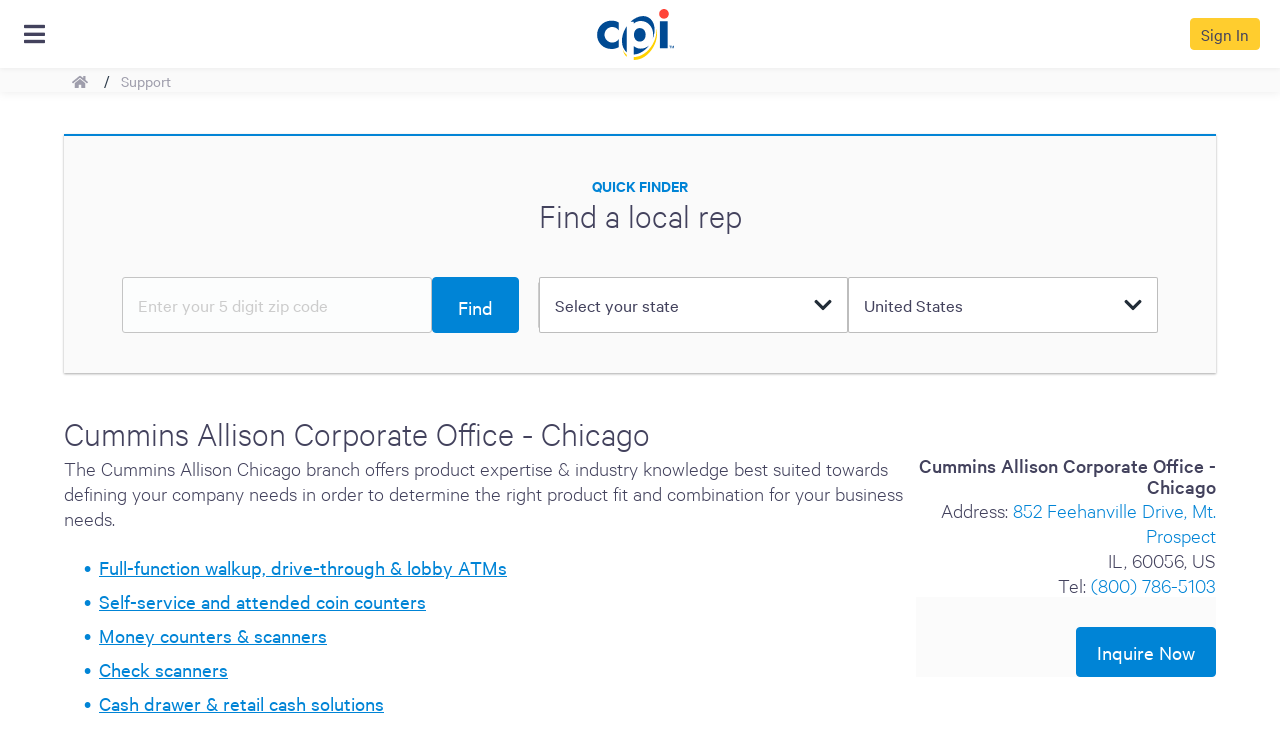

--- FILE ---
content_type: text/html; charset=UTF-8
request_url: https://www.cranepi.com/en/support/cummins-allison/find-a-rep?branch=5353
body_size: 32686
content:


<!DOCTYPE html>
<html  lang="en" dir="ltr" prefix="content: http://purl.org/rss/1.0/modules/content/  dc: http://purl.org/dc/terms/  foaf: http://xmlns.com/foaf/0.1/  og: http://ogp.me/ns#  rdfs: http://www.w3.org/2000/01/rdf-schema#  schema: http://schema.org/  sioc: http://rdfs.org/sioc/ns#  sioct: http://rdfs.org/sioc/types#  skos: http://www.w3.org/2004/02/skos/core#  xsd: http://www.w3.org/2001/XMLSchema# ">
	<head>
		<meta charset="utf-8" />
<noscript><style>form.antibot * :not(.antibot-message) { display: none !important; }</style>
</noscript><meta name="be:drupal" content="1.3.3" />

<!-- be_ixf, sdk, gho-->
<meta name="be:sdk" content="php_sdk_1.5.12" />
<meta name="be:timer" content="63ms" />
<meta name="be:orig_url" content="https%3A%2F%2Fwww.cranepi.com%2Fen%2Fsupport%2Fcummins-allison%2Ffind-a-rep%3Fbranch%3D5353" />
<meta name="be:norm_url" content="https%3A%2F%2Fwww.cranepi.com%2Fen%2Fsupport%2Fcummins-allison%2Ffind-a-rep" />
<meta name="be:capsule_url" content="https%3A%2F%2Fixfd-api.bc0a.com%2Fapi%2Fixf%2F1.0.0%2Fget_capsule%2Ff00000000313745%2F1227736345" />
<meta name="be:api_dt" content="Zy_2026;Zm_01;Zd_10;Zh_02;Zmh_17;p_epoch:1768011420157" />
<meta name="be:mod_dt" content="Zy_2026;Zm_01;Zd_10;Zh_02;Zmh_17;p_epoch:1768011420157" />
<meta name="be:diag" content="m3WENZ309JwSoMVPRJfk6A2BclwLDccr6stsUas+p+fDZ8/56um5I0UcgonE/ZA/aePSkSoRibi/Y+uLiZeQ1qQKRW4ACdMrq1sKQ0HTJvPma+MIkQ4RCagmT3o8EYsI/bC1EhwoFPBYZf6YSmnIzS9zyPCXd8eusAw+Zi+rIXKrDolliFhI076o7xEiG3a/e67BdLXBnMxzURfBFIEiI3R+onhib0wxg5cndAssJGaTJ/Dm8D6txE1WpyK6J+2kE90mgRxd3AvAkFQ13LR7eToO0az5aSMAnNsK85JHkOs2aJbUxTYaurtV6rFX8x20WaPCO+NChL6648y80fVcx4Cg/3UZ4PlSU1PwY++TfAVHmJETiZ7yTrmeyo2GrhoFolSwollsQuaWjRQYTecvbSzJNeBljtuqJ1mL3DuzDD4VU+cU3PSw+3T1N9I3B4w6yJ1Xv8rAU1y+3OKYaWnqRqVu1f4nh/KTx/0TiJOjnzSNYUJ9HyCc8HN9UXeYv9sGG4+79QBhU9rjLHvfK+/op0UC8MSLZVZXKZhrGJMkAXIoxv8eT5cuaUMwqFv2iKgoszfrI+sLq2JpUwhjnXE6WJ36mjh/pr5gHoMKFQ1durxiZzcBCCtRicqCYgd5K5fzAAbMvZaSP9J+OrRF09gwxm/4pksEdXK1du0a56fz3cKIS020i6hOR7Vywe8yfpLiubeV32ZVfdwEyxRyJmwjQUdjnEqXnKA4cn2EL3wN+z42g+ZXo5bhPmX+Hj3/+ehMUtts0/d9QWFJal7ZT+m/YCQN6+mBBcdE2q41GrjK+xK2BM/bbvMQeRJ26FpB81Tg33UoIVuj2CLeYEoxEXlUvLgcZlOlc5urwcXT32dglyJcGTi4tRhSOns3deekPcMAjw2BAFa8iMRuYBe4cao9zoxX1FW2KvMCmz3BWs446N3mj7lXZq/boOfuk/IASRPFtovDEHo+8ZMvgl/Ce6VMYX+0+61oXiwwzja8xSWgfda3PR5D6eZW50O2j6xy1MC2C/AO+75/Ne0NplCPj5tLqFkZx28I2UT0ozrBA7NWIjBNskRIFO2c/4bAExzixH+Oa/y7pfNeQXNOqH2qtV45/qzjHO6Tg1SZyDP7VW1+u5EVX4K4/AgoVoClAipoqqwhpJ9c+p8ifDjDZhxn8g9+dOkyONT8WnVSB11yTjVL+Eqil9ikfM3N/Ihr61sjzWjDFTlrrvU7CE+AP6RTL348FNSXqtuGDXfxOULBjc9HXsviySAGYKhStje23Q/I/S6KERsq3xEdPqmkIJA16U0L9zD9zXNfw402jbFne4OXzBUO3dIIrFvuedUmPamnGyGkGdUG/e1hGkfafmcr5mC+yxlW4Sp46EPF/gUOOGD436BsyycxoN7kCxkx3RTDhFNcSSE6z/WjV4WM+5gdIQSwX2wCcvelS+3T6cZaphTK8/42Yw1ORBCzBLVjdKsSHc+Okei21BjM/ZSkWlXGZlkUrVhrtFdhlszYBLa75/f0hxySa14vTCfBno517zBxUjzbsbl/2NlStbuFxJTTlDM9EcnV7Fu8soeWVhbeZMoPxDZmkjJW+hPii68m3rWdZGmt+GduUJiZKrPIfuzp9kycI2VryJwE9dUWMtMxLvxKTmar/pMadpEA2BWGroiYelcDTDJytyLygvMZL6+DeGSbuW3U/Nkz62bZqEQN2RMoK43qbrGhPvFQTxO9+9z/oQq6JFcF1zcCMhW75wZR5W0ztPwLqDXG7iA915nnTh9CSNA/X/QFcPhAi0vX5itbrTm/[base64]/FGANitIGoltq59CQK1vYIMCKxo7kJ2LPX3Y4MtkCTzBOX5jw+4kaNxjtrvRmlNhRT/J0YIPcqQYiu20cT1P9J5x8008Es8DhHRKUC7tPNRAMbpiBAvS83ramdwJb0IBtK76n78dLGfVz5Y0qwfRGAu5denXesOVFl2Qz2zRoj9daVOLj0MKm58d2NdfxJO+JtEw7IT/UPmjrXn/EWFLnH82gsj/Ec9OtTN2mNh5N15M5uivgHaIECEhyGj+M25Djq+wDPr3J1R+4+BhV4RoiJ4FKQIx+jVPKFYAjsdXyiNljURFn/hsq/j9nKmP5hfc+ToHjfaJ4U6nehs51CNc53I66gbBsvi+rXeyT0i8DH8i5sL3uonMlsyMrGyulwmRe/pDqrM/VQqeUVijVhwqCY5jqpa560qK+3itPQdUaBtbf0gcs/x2FfewSS8PpUXUK+eYM4+ZGAB/utASRXcjkDvOTqgNUnUEztekFqXiPBma0ikZlecII2PI/QfW+9L0PnzeCfs9SLuGuxO2aoPt/Hz9bc9NmfHGzsXOcuBdcIEamaPSsTRoLImkL6XpulNf2t/1Q72vyHUf9w+8vtwt9hs=" />
<meta name="be:messages" content="false" />
<style>
.be-ix-link-block .be-related-link-container {text-align: center;margin: 30px 0;}
.be-ix-link-block .be-related-link-container .be-label {margin: 0;color: white;line-height: 1em;font-variant-numeric: lining-nums; text-decoration: none;font-size: 18px;}
.be-ix-link-block .be-related-link-container .be-list { display: inline-block; list-style: none;margin: 0; padding: 0;}
.be-ix-link-block .be-related-link-container .be-list .be-list-item {display: inline-block;margin-right: 20px;margin-bottom: 6px;}
.be-ix-link-block .be-related-link-container .be-list .be-list-item .be-related-link {color: #fff;font-size: 14px;}
.be-ix-link-block .be-related-link-container .be-list .be-list-item .be-related-link:hover {color: #ffd308;text-decoration: none;}
.be-ix-link-block .be-related-link-container .be-list .be-list-item:last-child { margin-right: 0;}

@media (max-width: 767px) {
  .be-ix-link-block .be-related-link-container .be-label {width: 100%;margin-bottom: 10px;}
  .be-ix-link-block .be-related-link-container .be-list { display: block;width: 100%;}
  .be-ix-link-block .be-related-link-container .be-list .be-list-item {display: block;margin-right: 0;}
}
@media (min-width: 768px) {
  .be-ix-link-block .be-related-link-container {display: flex;align-items: baseline;justify-content: center;}
  .be-ix-link-block .be-related-link-container .be-label {display: inline-block;margin-right: 20px;flex-grow: 0;flex-shrink: 0;}
}
</style>

<script  id="be-app-script" data-testmode="false" data-delay='0' data-customerid="f00000000313745" src="https://app-cf.bc0a.com/corejs/be-app.js"></script>

<meta name="Generator" content="Drupal 10 (https://www.drupal.org)" />
<meta name="MobileOptimized" content="width" />
<meta name="HandheldFriendly" content="true" />
<meta name="viewport" content="width=device-width, initial-scale=1.0" />
<style>
.paragraph--media video {width:100%}
</style>
<style> 
.osano-cm-widget{display: none;} 

main .paragraph--banner-background-image-with-sol { position: relative }
</style>
<style></style>
<script src="https://cmp.osano.com/Azq8WkSmEg6Xi5sA0/b790b52e-eee8-43e9-a93b-3b15d57067df/osano.js"></script>
<script>
    (function (w, d, t) {
        _ml = w._ml || {};
        _ml.eid = '81430';
        _ml.cid = '69531f2e-0643-4ab3-bbbe-2186b7a675d6';
        var s, cd, tag; s = d.getElementsByTagName(t)[0]; cd = new Date();
        tag = d.createElement(t); tag.async = 1;
        tag.src = 'https://ml314.com/tag.aspx?' + cd.getDate() + cd.getMonth();
        s.parentNode.insertBefore(tag, s);
    })(window, document, 'script');
</script>
<script> !function(){window.analytics||(window.analytics=[]),window.analytics.methods=["identify","track","trackLink","trackForm","trackClick","trackSubmit","page","pageview","ab","alias","ready","group","on","once","off"],window.analytics.factory=function(a){return function(){var t=Array.prototype.slice.call(arguments);return t.unshift(a),window.analytics.push(t),window.analytics}};for(var a=0;a<window.analytics.methods.length;a++){var t=window.analytics.methods[a];window.analytics[t]=window.analytics.factory(t)}analytics.load=function(a){if(!document.getElementById("dreamdata-analytics")){window.__DD_TEMP_ANALYTICS__=window.analytics;var t=document.createElement("script");t.async=!0,t.id="dreamdata-analytics",t.type="text/javascript",t.src="https://cdn.dreamdata.cloud/scripts/analytics/v1/dreamdata.min.js",t.addEventListener("load",function(t){if(analytics&&analytics.initialize)for(analytics.initialize({"Dreamdata.io":{apiKey:a}});window.__DD_TEMP_ANALYTICS__.length>0;){var i=window.__DD_TEMP_ANALYTICS__.shift(),n=i.shift();analytics[n]&&analytics[n].apply(analytics,i)}},!1);var i=document.getElementsByTagName("script")[0];i.parentNode.insertBefore(t,i)}},analytics.load("828de589-e71b-4107-8568-73df45be3739"),analytics.page()}(); </script>
<script></script>
<meta http-equiv="ImageToolbar" content="false" />
<link rel="icon" href="/images/favicon.ico" type="image/vnd.microsoft.icon" />

    <title>Find a Rep | CPI</title>
    <link rel="stylesheet" media="all" href="/sites/default/files/css/css_iGP7YBz24FDrk4KaBZ56iBb8FHGTnqHIm0fo-n-gQK8.css?delta=0&amp;language=en&amp;theme=cpi_mvp2&amp;include=eJx1jkEOwjAMBD-UNhIfipzaDUFObNlNC7wegag4cVlp5jK7iFFEGwo8ww3uYdGa2q6XWFgycMDqrbrXzJQauUOhlMHiHx8YeklooihHj2-aTppWsRYUDIqBXv3s_sw8uo7M1a-EwR--UYsZnMJe6fD42bkJDqbwHJbTKqMjbFX69-8LLKRRnw" />
<link rel="stylesheet" media="all" href="/sites/default/files/css/css_QjmNlVybhVthB4_AJSL92k0ib2P4RULj85AQtmwbW9g.css?delta=1&amp;language=en&amp;theme=cpi_mvp2&amp;include=eJx1jkEOwjAMBD-UNhIfipzaDUFObNlNC7wegag4cVlp5jK7iFFEGwo8ww3uYdGa2q6XWFgycMDqrbrXzJQauUOhlMHiHx8YeklooihHj2-aTppWsRYUDIqBXv3s_sw8uo7M1a-EwR--UYsZnMJe6fD42bkJDqbwHJbTKqMjbFX69-8LLKRRnw" />

    <script src="https://use.fontawesome.com/releases/v5.10.0/js/all.js" defer crossorigin="anonymous"></script>
<script src="https://use.fontawesome.com/releases/v5.10.0/js/v4-shims.js" defer crossorigin="anonymous"></script>


    <link rel="apple-touch-icon" sizes="57x57" href="/images/icons/apple-icon-57x57.png">
    <link rel="apple-touch-icon" sizes="60x60" href="/images/icons/apple-icon-60x60.png">
    <link rel="apple-touch-icon" sizes="72x72" href="/images/icons/apple-icon-72x72.png">
    <link rel="apple-touch-icon" sizes="76x76" href="/images/icons/apple-icon-76x76.png">
    <link rel="apple-touch-icon" sizes="114x114" href="/images/icons/apple-icon-114x114.png">
    <link rel="apple-touch-icon" sizes="120x120" href="/images/icons/apple-icon-120x120.png">
    <link rel="apple-touch-icon" sizes="144x144" href="/images/icons/apple-icon-144x144.png">
    <link rel="apple-touch-icon" sizes="152x152" href="/images/icons/apple-icon-152x152.png">
    <link rel="apple-touch-icon" sizes="180x180" href="/images/icons/apple-icon-180x180.png">
    <link rel="icon" type="image/png" sizes="192x192" href="/images/icons/android-icon-192x192.png">
    <link rel="icon" type="image/png" sizes="32x32" href="/images/icons/favicon-32x32.png">
    <link rel="icon" type="image/png" sizes="96x96" href="/images/icons/favicon-96x96.png">
    <link rel="icon" type="image/png" sizes="16x16" href="/images/icons/favicon-16x16.png">
    <link rel="manifest" href="/images/icons/manifest.json">
    <meta name="msapplication-TileColor" content="#ffffff ">
    <meta name="msapplication-TileImage" content="/images/icons/ms-icon-144x144.png">
    <meta name="theme-color" content="#ffffff ">
  </head>

  <body class="lang-en section-en path-support preload translation-off">
    <a href="#main-content" class="visually-hidden focusable skip-link">
      Skip to main content
    </a>
    <noscript><iframe src="https://www.googletagmanager.com/ns.html?id=GTM-T22R9MH"
                  height="0" width="0" style="display:none;visibility:hidden"></iframe></noscript>

      <div class="dialog-off-canvas-main-canvas" data-off-canvas-main-canvas>
    <div class="off-canvas-wrapper breadcrumbs-active">
    <div class="inner-wrap off-canvas-wrapper-inner" id=inner-wrap data-off-canvas-wrapper>
        <aside
	id="left-off-canvas-menu" class="off-canvas left-off-canvas-menu  position-left" role="complementary" data-off-canvas data-transition="overlap" data-content-scroll="false">

	

	<div class="left-off-canvas-menu__content">
		  <div>
    
    <div class="mega-menu">
	<ul>
					

<li class="mega-menu__item mega-menu__item--type-mega-menu-menu-item mega-menu__item--view-mode-default mega-menu__item--has-children mega-menu__item--has-link mega-menu__item--menu-style-vertical-tabs-with-detail">
	    <a class="mega-menu__item__label mega-menu__item__label--is-link" href="/en/products">
		  <span class="text" title="Products">Products</span>
      <span class="icon"></span>
    </a>
		    <div class="mega-menu__submenu-container">
      <div class="mega-menu__submenu-container__back">
        Back
      </div>


                                            


<div class="mega-menu__tabbed-menu mega-menu__tabbed-menu--type-mega-menu-tabbed-menu mega-menu__tabbed-menu--view-mode-default">
    <ul>
        

<li class="mega-menu__sub-menu-item mega-menu__sub-menu-item--type-mega-menu-sub-menu-item mega-menu__sub-menu-item--view-mode-default mega-menu__sub-menu-item--menu-style-title-image mega-menu__sub-menu-item--has-link">

	<h4 class="mega-menu__sub-menu-item__title">
					<a class="mega-menu__sub-menu-item__label mega-menu__sub-menu-item__label--is-link" href="/en/products/payment-technology">
				<span class="text">Payment Technology</span>
				<span class="icon"></span>
			</a>
			</h4>

			<p class="mega-menu__sub-menu-item__description">
			Every type of payment device including mobile, card, contactless and cash.  Ask us about device monitoring and live data analytics
    </p>
	
	<div class="mega-menu__submenu-container">
		<div class="mega-menu__submenu-container__back">
			Back
		</div>
		    		<div class="mega-menu__tabbed-menu__sub-menu-container">
			<ul>
				        					



<li class="mega-menu__mega-menu-link mega-menu__mega-menu-link--type-mega-menu-link mega-menu__mega-menu-link--view-mode-default mega-menu__mega-menu-link--menu-style-">
	<a href="/en/products/payment-technology/coin">
    <div class="mega-menu__mega-menu-link__image">      <img loading="lazy" src="/sites/default/files/styles/small_cta/public/Coins.png?itok=He1PGacz" width="240" height="240" alt="Coin products" typeof="foaf:Image" />



</div>
		<div class="mega-menu__mega-menu-link__title">Coins</div>
		<div class="mega-menu__mega-menu-link__description"></div>
	</a>
</li>

									



<li class="mega-menu__mega-menu-link mega-menu__mega-menu-link--type-mega-menu-link mega-menu__mega-menu-link--view-mode-default mega-menu__mega-menu-link--menu-style-">
	<a href="/en/products/payment-technology/note">
    <div class="mega-menu__mega-menu-link__image">      <img loading="lazy" src="/sites/default/files/styles/small_cta/public/Notes.png?itok=jlf2jd-X" width="240" height="240" alt="Notes" typeof="foaf:Image" />



</div>
		<div class="mega-menu__mega-menu-link__title">Notes</div>
		<div class="mega-menu__mega-menu-link__description"></div>
	</a>
</li>

									



<li class="mega-menu__mega-menu-link mega-menu__mega-menu-link--type-mega-menu-link mega-menu__mega-menu-link--view-mode-default mega-menu__mega-menu-link--menu-style-">
	<a href="/en/products/payment-technology/cashless">
    <div class="mega-menu__mega-menu-link__image">      <img loading="lazy" src="/sites/default/files/styles/small_cta/public/2025-11/Alio_Note_with_screen-All-in-One-Card-Reader-by-CPI_silo-lr240.png?itok=p-5WXjWu" width="240" height="240" alt="Alio Note" typeof="foaf:Image" />



</div>
		<div class="mega-menu__mega-menu-link__title">Cashless</div>
		<div class="mega-menu__mega-menu-link__description"></div>
	</a>
</li>

									



<li class="mega-menu__mega-menu-link mega-menu__mega-menu-link--type-mega-menu-link mega-menu__mega-menu-link--view-mode-default mega-menu__mega-menu-link--menu-style-">
	<a href="/en/products/payment-technology/tools">
    <div class="mega-menu__mega-menu-link__image">      <img loading="lazy" src="/sites/default/files/styles/small_cta/public/Tools_1.png?itok=1mGP0hPl" width="240" height="240" alt="Tools" typeof="foaf:Image" />



</div>
		<div class="mega-menu__mega-menu-link__title">Tools</div>
		<div class="mega-menu__mega-menu-link__description"></div>
	</a>
</li>

									



<li class="mega-menu__mega-menu-link mega-menu__mega-menu-link--type-mega-menu-link mega-menu__mega-menu-link--view-mode-default mega-menu__mega-menu-link--menu-style-">
	<a href="/en/products/payment-technology/software">
    <div class="mega-menu__mega-menu-link__image">      <img loading="lazy" src="/sites/default/files/styles/small_cta/public/Software.png?itok=40dqgfw6" width="240" height="240" alt="Software" typeof="foaf:Image" />



</div>
		<div class="mega-menu__mega-menu-link__title">Software</div>
		<div class="mega-menu__mega-menu-link__description"></div>
	</a>
</li>

											</ul>
		</div>
	</div>
</li>

    

<li class="mega-menu__sub-menu-item mega-menu__sub-menu-item--type-mega-menu-sub-menu-item mega-menu__sub-menu-item--view-mode-default mega-menu__sub-menu-item--menu-style- mega-menu__sub-menu-item--has-link">

	<h4 class="mega-menu__sub-menu-item__title">
					<a class="mega-menu__sub-menu-item__label mega-menu__sub-menu-item__label--is-link" href="/en/products/self-service-solutions">
				<span class="text">Self-Service Solutions</span>
				<span class="icon"></span>
			</a>
			</h4>

			<p class="mega-menu__sub-menu-item__description">
			Customised solutions for vending, kiosks, payment automation, including world-leading enterprise software integration
    </p>
	
	<div class="mega-menu__submenu-container">
		<div class="mega-menu__submenu-container__back">
			Back
		</div>
		    		<div class="mega-menu__tabbed-menu__sub-menu-container">
			<ul>
				        					



<li class="mega-menu__mega-menu-link mega-menu__mega-menu-link--type-mega-menu-link mega-menu__mega-menu-link--view-mode-default mega-menu__mega-menu-link--menu-style-">
	<a href="/en/markets/self-checkout-solutions">
    <div class="mega-menu__mega-menu-link__image">      <img loading="lazy" src="/sites/default/files/styles/small_cta/public/Self%20Checkout.png?itok=Iw598Zl4" width="240" height="240" alt="Self Checkout" typeof="foaf:Image" />



</div>
		<div class="mega-menu__mega-menu-link__title">Self-Checkout</div>
		<div class="mega-menu__mega-menu-link__description"></div>
	</a>
</li>

									



<li class="mega-menu__mega-menu-link mega-menu__mega-menu-link--type-mega-menu-link mega-menu__mega-menu-link--view-mode-default mega-menu__mega-menu-link--menu-style-">
	<a href="/en/attended-lane-automation">
    <div class="mega-menu__mega-menu-link__image">      <img loading="lazy" src="/sites/default/files/styles/small_cta/public/Payment%20Automation%20.png?itok=SAgaq4mo" width="240" height="240" alt="Payment Automation " typeof="foaf:Image" />



</div>
		<div class="mega-menu__mega-menu-link__title">Attended Lane Automation </div>
		<div class="mega-menu__mega-menu-link__description"></div>
	</a>
</li>

									



<li class="mega-menu__mega-menu-link mega-menu__mega-menu-link--type-mega-menu-link mega-menu__mega-menu-link--view-mode-default mega-menu__mega-menu-link--menu-style-">
	<a href="/en/products/self-service-solutions/snack-and-food-vending-machines">
    <div class="mega-menu__mega-menu-link__image">      <img loading="lazy" src="/sites/default/files/styles/small_cta/public/2022-05/thumb_merchantCombo_yellowDots.png?itok=lWuHimhW" width="240" height="240" alt="thumb_merchantCombo_yellowDots" typeof="foaf:Image" />



</div>
		<div class="mega-menu__mega-menu-link__title">Snack and Food Vending Machines</div>
		<div class="mega-menu__mega-menu-link__description"></div>
	</a>
</li>

									



<li class="mega-menu__mega-menu-link mega-menu__mega-menu-link--type-mega-menu-link mega-menu__mega-menu-link--view-mode-default mega-menu__mega-menu-link--menu-style-">
	<a href="/en/products/self-service-solutions/cold-beverage-vending-machines">
    <div class="mega-menu__mega-menu-link__image">      <img loading="lazy" src="/sites/default/files/styles/small_cta/public/2022-05/thumb_bevMax_yellowDots.png?itok=hBBBzxXg" width="240" height="240" alt="thumb_bevMax_yellowDots" typeof="foaf:Image" />



</div>
		<div class="mega-menu__mega-menu-link__title">Cold Beverages Vending Machines</div>
		<div class="mega-menu__mega-menu-link__description"></div>
	</a>
</li>

									



<li class="mega-menu__mega-menu-link mega-menu__mega-menu-link--type-mega-menu-link mega-menu__mega-menu-link--view-mode-default mega-menu__mega-menu-link--menu-style-">
	<a href="/products/self-service-solutions/coffee">
    <div class="mega-menu__mega-menu-link__image">      <img loading="lazy" src="/sites/default/files/styles/small_cta/public/Coffee.png?itok=sp0zd8-a" width="240" height="240" alt="Coffee" typeof="foaf:Image" />



</div>
		<div class="mega-menu__mega-menu-link__title">Coffee</div>
		<div class="mega-menu__mega-menu-link__description"></div>
	</a>
</li>

									



<li class="mega-menu__mega-menu-link mega-menu__mega-menu-link--type-mega-menu-link mega-menu__mega-menu-link--view-mode-default mega-menu__mega-menu-link--menu-style-">
	<a href="/en/products/self-service-solutions/digital-advertising/medianet">
    <div class="mega-menu__mega-menu-link__image">      <img loading="lazy" src="/sites/default/files/styles/small_cta/public/mediaNet02.png?itok=5bDwV2Xl" width="400" height="400" alt="medianet interface on vending machine " typeof="foaf:Image" />



</div>
		<div class="mega-menu__mega-menu-link__title">Digital Advertising</div>
		<div class="mega-menu__mega-menu-link__description"></div>
	</a>
</li>

									



<li class="mega-menu__mega-menu-link mega-menu__mega-menu-link--type-mega-menu-link mega-menu__mega-menu-link--view-mode-default mega-menu__mega-menu-link--menu-style-">
	<a href="/en/products/self-service-solutions/vending-software">
    <div class="mega-menu__mega-menu-link__image">      <img loading="lazy" src="/sites/default/files/styles/small_cta/public/Vending%20Software.png?itok=68SOJUxK" width="240" height="240" alt="Vending Software" typeof="foaf:Image" />



</div>
		<div class="mega-menu__mega-menu-link__title">Vending Software</div>
		<div class="mega-menu__mega-menu-link__description"></div>
	</a>
</li>

									



<li class="mega-menu__mega-menu-link mega-menu__mega-menu-link--type-mega-menu-link mega-menu__mega-menu-link--view-mode-default mega-menu__mega-menu-link--menu-style-">
	<a href="/en/products/self-service-solutions/self-service-coin-redemption/coinmax">
    <div class="mega-menu__mega-menu-link__image">      <img loading="lazy" src="/sites/default/files/styles/small_cta/public/MicrosoftTeams-image%20%2823%29.png?itok=GbtG_ZZs" width="240" height="240" alt="CoinMax" typeof="foaf:Image" />



</div>
		<div class="mega-menu__mega-menu-link__title">Self-Service Coin Redemption </div>
		<div class="mega-menu__mega-menu-link__description"></div>
	</a>
</li>

									



<li class="mega-menu__mega-menu-link mega-menu__mega-menu-link--type-mega-menu-link mega-menu__mega-menu-link--view-mode-default mega-menu__mega-menu-link--menu-style-">
	<a href="/en/nama/reimagine/custom-experience">
    <div class="mega-menu__mega-menu-link__image">      <img loading="lazy" src="/sites/default/files/styles/small_cta/public/2022-05/thumb_customVending.png?itok=EgKmWy0d" width="240" height="240" alt="thumb_customVending" typeof="foaf:Image" />



</div>
		<div class="mega-menu__mega-menu-link__title">Custom Vending</div>
		<div class="mega-menu__mega-menu-link__description"></div>
	</a>
</li>

									



<li class="mega-menu__mega-menu-link mega-menu__mega-menu-link--type-mega-menu-link mega-menu__mega-menu-link--view-mode-default mega-menu__mega-menu-link--menu-style-">
	<a href="/en/coffee-modernized">
    <div class="mega-menu__mega-menu-link__image">      <img loading="lazy" src="/sites/default/files/styles/small_cta/public/MicrosoftTeams-image%20%2822%29.png?itok=zYyXIj7q" width="240" height="240" alt="custom coffee" typeof="foaf:Image" />



</div>
		<div class="mega-menu__mega-menu-link__title">Custom Coffee</div>
		<div class="mega-menu__mega-menu-link__description"></div>
	</a>
</li>

											</ul>
		</div>
	</div>
</li>

    

<li class="mega-menu__sub-menu-item mega-menu__sub-menu-item--type-mega-menu-sub-menu-item mega-menu__sub-menu-item--view-mode-default mega-menu__sub-menu-item--menu-style- mega-menu__sub-menu-item--has-link">

	<h4 class="mega-menu__sub-menu-item__title">
					<a class="mega-menu__sub-menu-item__label mega-menu__sub-menu-item__label--is-link" href="/en/products/cash-processing">
				<span class="text">Cash Processing</span>
				<span class="icon"></span>
			</a>
			</h4>

			<p class="mega-menu__sub-menu-item__description">
			Back office solutions to automate and process global currencies, including sorters, counters, ticket imaging and check scanning
    </p>
	
	<div class="mega-menu__submenu-container">
		<div class="mega-menu__submenu-container__back">
			Back
		</div>
		    		<div class="mega-menu__tabbed-menu__sub-menu-container">
			<ul>
				        					



<li class="mega-menu__mega-menu-link mega-menu__mega-menu-link--type-mega-menu-link mega-menu__mega-menu-link--view-mode-default mega-menu__mega-menu-link--menu-style-">
	<a href="/en/products/cash-processing/note-processing">
    <div class="mega-menu__mega-menu-link__image">      <img loading="lazy" src="/sites/default/files/styles/small_cta/public/Note%20Processing_2.png?itok=B-A7ufh2" width="240" height="240" alt="Note Processing " typeof="foaf:Image" />



</div>
		<div class="mega-menu__mega-menu-link__title">Note Processing</div>
		<div class="mega-menu__mega-menu-link__description"></div>
	</a>
</li>

									



<li class="mega-menu__mega-menu-link mega-menu__mega-menu-link--type-mega-menu-link mega-menu__mega-menu-link--view-mode-default mega-menu__mega-menu-link--menu-style-">
	<a href="/en/products/cash-processing/coin-processing">
    <div class="mega-menu__mega-menu-link__image">      <img loading="lazy" src="/sites/default/files/styles/small_cta/public/Coin%20Processing.png?itok=wxjQ5A6I" width="240" height="240" alt="Coin Processing" typeof="foaf:Image" />



</div>
		<div class="mega-menu__mega-menu-link__title">Coin Processing</div>
		<div class="mega-menu__mega-menu-link__description"></div>
	</a>
</li>

									



<li class="mega-menu__mega-menu-link mega-menu__mega-menu-link--type-mega-menu-link mega-menu__mega-menu-link--view-mode-default mega-menu__mega-menu-link--menu-style-">
	<a href="/en/products/cash-processing/ticket-counting-and-imaging">
    <div class="mega-menu__mega-menu-link__image">      <img loading="lazy" src="/sites/default/files/styles/small_cta/public/Ticket%20Counting.png?itok=5eP6hXsz" width="240" height="240" alt="Ticket Counting and Imaging" typeof="foaf:Image" />



</div>
		<div class="mega-menu__mega-menu-link__title">Ticket Counting and Imaging</div>
		<div class="mega-menu__mega-menu-link__description"></div>
	</a>
</li>

									



<li class="mega-menu__mega-menu-link mega-menu__mega-menu-link--type-mega-menu-link mega-menu__mega-menu-link--view-mode-default mega-menu__mega-menu-link--menu-style-">
	<a href="/products/cash-processing/software">
    <div class="mega-menu__mega-menu-link__image">      <img loading="lazy" src="/sites/default/files/styles/small_cta/public/clmSoftware.png?itok=8-PY8fCC" width="240" height="240" alt="CLM software" typeof="foaf:Image" />



</div>
		<div class="mega-menu__mega-menu-link__title">Solutions and Software</div>
		<div class="mega-menu__mega-menu-link__description"></div>
	</a>
</li>

									



<li class="mega-menu__mega-menu-link mega-menu__mega-menu-link--type-mega-menu-link mega-menu__mega-menu-link--view-mode-default mega-menu__mega-menu-link--menu-style-">
	<a href="/en/support/cummins-allison/find-a-rep">
    <div class="mega-menu__mega-menu-link__image">      <img loading="lazy" src="/sites/default/files/styles/small_cta/public/MicrosoftTeams-image%20%2859%29_1.png?itok=ppAX1lsE" width="400" height="400" alt="Find A Rep " typeof="foaf:Image" />



</div>
		<div class="mega-menu__mega-menu-link__title">Find a Rep</div>
		<div class="mega-menu__mega-menu-link__description"></div>
	</a>
</li>

									



<li class="mega-menu__mega-menu-link mega-menu__mega-menu-link--type-mega-menu-link mega-menu__mega-menu-link--view-mode-default mega-menu__mega-menu-link--menu-style-">
	<a href="/service-and-maintenance">
    <div class="mega-menu__mega-menu-link__image">      <img loading="lazy" src="/sites/default/files/styles/small_cta/public/MicrosoftTeams-image%20%2862%29.png?itok=DoqG5lg7" width="400" height="400" alt="Service &amp; Maintenance" typeof="foaf:Image" />



</div>
		<div class="mega-menu__mega-menu-link__title">Service and Maintenance</div>
		<div class="mega-menu__mega-menu-link__description"></div>
	</a>
</li>

									



<li class="mega-menu__mega-menu-link mega-menu__mega-menu-link--type-mega-menu-link mega-menu__mega-menu-link--view-mode-default mega-menu__mega-menu-link--menu-style-">
	<a href="/en/sales-inquiry">
    <div class="mega-menu__mega-menu-link__image">      <img loading="lazy" src="/sites/default/files/styles/small_cta/public/MicrosoftTeams-image%20%2861%29_1.png?itok=By94Ov-V" width="400" height="400" alt="Request a Quote" typeof="foaf:Image" />



</div>
		<div class="mega-menu__mega-menu-link__title">Request a Quote</div>
		<div class="mega-menu__mega-menu-link__description"></div>
	</a>
</li>

											</ul>
		</div>
	</div>
</li>


  </ul>
</div>




                        


    </div>
  </li>

					

<li class="mega-menu__item mega-menu__item--type-mega-menu-menu-item mega-menu__item--view-mode-default mega-menu__item--has-children mega-menu__item--has-link mega-menu__item--menu-style-vertical-tabs-with-detail">
	    <a class="mega-menu__item__label mega-menu__item__label--is-link" href="/en/markets">
		  <span class="text" title="Markets">Markets</span>
      <span class="icon"></span>
    </a>
		    <div class="mega-menu__submenu-container">
      <div class="mega-menu__submenu-container__back">
        Back
      </div>


                                            


<div class="mega-menu__tabbed-menu mega-menu__tabbed-menu--type-mega-menu-tabbed-menu mega-menu__tabbed-menu--view-mode-default">
    <ul>
        

<li class="mega-menu__sub-menu-item mega-menu__sub-menu-item--type-mega-menu-sub-menu-item mega-menu__sub-menu-item--view-mode-default mega-menu__sub-menu-item--menu-style-title-description mega-menu__sub-menu-item--has-link">

	<h4 class="mega-menu__sub-menu-item__title">
					<a class="mega-menu__sub-menu-item__label mega-menu__sub-menu-item__label--is-link" href="/en/retail">
				<span class="text">Retail and Convenience </span>
				<span class="icon"></span>
			</a>
			</h4>

	
	<div class="mega-menu__submenu-container">
		<div class="mega-menu__submenu-container__back">
			Back
		</div>
		    		<div class="mega-menu__tabbed-menu__sub-menu-container">
			<ul>
				        					



<li class="mega-menu__mega-menu-link mega-menu__mega-menu-link--type-mega-menu-link mega-menu__mega-menu-link--view-mode-default mega-menu__mega-menu-link--menu-style-">
	<a target="_self" href="/en/self-checkout-solutions">
    <div class="mega-menu__mega-menu-link__image"></div>
		<div class="mega-menu__mega-menu-link__title">Self-Checkout Solutions </div>
		<div class="mega-menu__mega-menu-link__description">    Keep cash in the fast lane with flexible solutions for stores of any size
</div>
	</a>
</li>

									



<li class="mega-menu__mega-menu-link mega-menu__mega-menu-link--type-mega-menu-link mega-menu__mega-menu-link--view-mode-default mega-menu__mega-menu-link--menu-style-">
	<a href="/en/products/payment-technology">
    <div class="mega-menu__mega-menu-link__image"></div>
		<div class="mega-menu__mega-menu-link__title">Note and Coin Validation </div>
		<div class="mega-menu__mega-menu-link__description">    Reliable, robust payment devices for self-checkout OEMs
</div>
	</a>
</li>

									



<li class="mega-menu__mega-menu-link mega-menu__mega-menu-link--type-mega-menu-link mega-menu__mega-menu-link--view-mode-default mega-menu__mega-menu-link--menu-style-">
	<a href="/en/cashless/alio">
    <div class="mega-menu__mega-menu-link__image"></div>
		<div class="mega-menu__mega-menu-link__title">Cashless Payments</div>
		<div class="mega-menu__mega-menu-link__description">    Card, mobile, contactless. Accept it all via one device
</div>
	</a>
</li>

									



<li class="mega-menu__mega-menu-link mega-menu__mega-menu-link--type-mega-menu-link mega-menu__mega-menu-link--view-mode-default mega-menu__mega-menu-link--menu-style-">
	<a href="/en/products/cash-processing">
    <div class="mega-menu__mega-menu-link__image"></div>
		<div class="mega-menu__mega-menu-link__title">Cash Processing</div>
		<div class="mega-menu__mega-menu-link__description">    Complete cash automation solutions that save time and money
</div>
	</a>
</li>

									



<li class="mega-menu__mega-menu-link mega-menu__mega-menu-link--type-mega-menu-link mega-menu__mega-menu-link--view-mode-default mega-menu__mega-menu-link--menu-style-">
	<a href="/en/attended-lane-automation">
    <div class="mega-menu__mega-menu-link__image"></div>
		<div class="mega-menu__mega-menu-link__title">Attended Lane Automation</div>
		<div class="mega-menu__mega-menu-link__description">    Turnkey cash payment automation at the point-of-sale
</div>
	</a>
</li>

									



<li class="mega-menu__mega-menu-link mega-menu__mega-menu-link--type-mega-menu-link mega-menu__mega-menu-link--view-mode-default mega-menu__mega-menu-link--menu-style-">
	<a href="/en/fourth-wall-revenue">
    <div class="mega-menu__mega-menu-link__image"></div>
		<div class="mega-menu__mega-menu-link__title">Fourth Wall Revenue</div>
		<div class="mega-menu__mega-menu-link__description">    Self-service solutions that increase revenue and optimize store-floor space
</div>
	</a>
</li>

									



<li class="mega-menu__mega-menu-link mega-menu__mega-menu-link--type-mega-menu-link mega-menu__mega-menu-link--view-mode-default mega-menu__mega-menu-link--menu-style- mega-menu__mega-menu-link--link-style-impact">
	<a target="_blank" href="https://show.cranepi.com">
    <div class="mega-menu__mega-menu-link__image"></div>
		<div class="mega-menu__mega-menu-link__title">Visit Showroom</div>
		<div class="mega-menu__mega-menu-link__description">    See all our retail solutions in one place
</div>
	</a>
</li>

									



<li class="mega-menu__mega-menu-link mega-menu__mega-menu-link--type-mega-menu-link mega-menu__mega-menu-link--view-mode-default mega-menu__mega-menu-link--menu-style-">
	<a href="https://service.cranepi.com/">
    <div class="mega-menu__mega-menu-link__image"></div>
		<div class="mega-menu__mega-menu-link__title">Service and Maintenance</div>
		<div class="mega-menu__mega-menu-link__description">    Protect your investment with maintenance packages
</div>
	</a>
</li>

									



<li class="mega-menu__mega-menu-link mega-menu__mega-menu-link--type-mega-menu-link mega-menu__mega-menu-link--view-mode-default mega-menu__mega-menu-link--menu-style-">
	<a href="/en/products/self-service-solutions/self-service-coin-redemption/coinmax">
    <div class="mega-menu__mega-menu-link__image"></div>
		<div class="mega-menu__mega-menu-link__title">Self-Service Coin Redemption </div>
		<div class="mega-menu__mega-menu-link__description"></div>
	</a>
</li>

											</ul>
		</div>
	</div>
</li>

    

<li class="mega-menu__sub-menu-item mega-menu__sub-menu-item--type-mega-menu-sub-menu-item mega-menu__sub-menu-item--view-mode-default mega-menu__sub-menu-item--menu-style-title-description mega-menu__sub-menu-item--has-link">

	<h4 class="mega-menu__sub-menu-item__title">
					<a class="mega-menu__sub-menu-item__label mega-menu__sub-menu-item__label--is-link" href="/en/self-service-kiosks">
				<span class="text">Self-Service Kiosks</span>
				<span class="icon"></span>
			</a>
			</h4>

	
	<div class="mega-menu__submenu-container">
		<div class="mega-menu__submenu-container__back">
			Back
		</div>
		    		<div class="mega-menu__tabbed-menu__sub-menu-container">
			<ul>
				        					



<li class="mega-menu__mega-menu-link mega-menu__mega-menu-link--type-mega-menu-link mega-menu__mega-menu-link--view-mode-default mega-menu__mega-menu-link--menu-style-">
	<a href="/en/products/payment-technology">
    <div class="mega-menu__mega-menu-link__image"></div>
		<div class="mega-menu__mega-menu-link__title">Note and Coin Validation</div>
		<div class="mega-menu__mega-menu-link__description">    Reliable, robust payment devices for kiosk OEMs
</div>
	</a>
</li>

									



<li class="mega-menu__mega-menu-link mega-menu__mega-menu-link--type-mega-menu-link mega-menu__mega-menu-link--view-mode-default mega-menu__mega-menu-link--menu-style-">
	<a href="/en/cashless/alio">
    <div class="mega-menu__mega-menu-link__image"></div>
		<div class="mega-menu__mega-menu-link__title">Cashless Payments</div>
		<div class="mega-menu__mega-menu-link__description">    Cashless payment meets simple integration and a custom UI
</div>
	</a>
</li>

									



<li class="mega-menu__mega-menu-link mega-menu__mega-menu-link--type-mega-menu-link mega-menu__mega-menu-link--view-mode-default mega-menu__mega-menu-link--menu-style-">
	<a href="/en/nama/reimagine/custom-experience">
    <div class="mega-menu__mega-menu-link__image"></div>
		<div class="mega-menu__mega-menu-link__title">Custom Vending Solutions</div>
		<div class="mega-menu__mega-menu-link__description">    Reimagine the way customers experience unattended retail 
</div>
	</a>
</li>

									



<li class="mega-menu__mega-menu-link mega-menu__mega-menu-link--type-mega-menu-link mega-menu__mega-menu-link--view-mode-default mega-menu__mega-menu-link--menu-style-">
	<a href="/en/cashless/alio/ev-charging">
    <div class="mega-menu__mega-menu-link__image"></div>
		<div class="mega-menu__mega-menu-link__title">EV Charging Solutions</div>
		<div class="mega-menu__mega-menu-link__description">    Cashless payment made easy for EV kiosk OEMs
</div>
	</a>
</li>

									



<li class="mega-menu__mega-menu-link mega-menu__mega-menu-link--type-mega-menu-link mega-menu__mega-menu-link--view-mode-default mega-menu__mega-menu-link--menu-style-">
	<a href="/en/coffee-modernized">
    <div class="mega-menu__mega-menu-link__image"></div>
		<div class="mega-menu__mega-menu-link__title">Self-Service Coffee Machines </div>
		<div class="mega-menu__mega-menu-link__description">    Premium coffee solutions that keep your brand top of mind for customers and staff
</div>
	</a>
</li>

									



<li class="mega-menu__mega-menu-link mega-menu__mega-menu-link--type-mega-menu-link mega-menu__mega-menu-link--view-mode-default mega-menu__mega-menu-link--menu-style-">
	<a href="https://service.cranepi.com/">
    <div class="mega-menu__mega-menu-link__image"></div>
		<div class="mega-menu__mega-menu-link__title">Service and Maintenance</div>
		<div class="mega-menu__mega-menu-link__description">    Protect your investment with maintenance packages
</div>
	</a>
</li>

											</ul>
		</div>
	</div>
</li>

    

<li class="mega-menu__sub-menu-item mega-menu__sub-menu-item--type-mega-menu-sub-menu-item mega-menu__sub-menu-item--view-mode-default mega-menu__sub-menu-item--menu-style-title-description mega-menu__sub-menu-item--has-link">

	<h4 class="mega-menu__sub-menu-item__title">
					<a class="mega-menu__sub-menu-item__label mega-menu__sub-menu-item__label--is-link" href="/en/gaming-and-casino">
				<span class="text">Gaming and Casino </span>
				<span class="icon"></span>
			</a>
			</h4>

	
	<div class="mega-menu__submenu-container">
		<div class="mega-menu__submenu-container__back">
			Back
		</div>
		    		<div class="mega-menu__tabbed-menu__sub-menu-container">
			<ul>
				        					



<li class="mega-menu__mega-menu-link mega-menu__mega-menu-link--type-mega-menu-link mega-menu__mega-menu-link--view-mode-default mega-menu__mega-menu-link--menu-style-">
	<a href="/en/products/payment-technology">
    <div class="mega-menu__mega-menu-link__image"></div>
		<div class="mega-menu__mega-menu-link__title">Note and Coin Validation </div>
		<div class="mega-menu__mega-menu-link__description">    Request the best from your gaming partners - industry-leading payment devices
</div>
	</a>
</li>

									



<li class="mega-menu__mega-menu-link mega-menu__mega-menu-link--type-mega-menu-link mega-menu__mega-menu-link--view-mode-default mega-menu__mega-menu-link--menu-style-">
	<a href="/en/casino-cashless-payments">
    <div class="mega-menu__mega-menu-link__image"></div>
		<div class="mega-menu__mega-menu-link__title">Cashless Payments for Slot Machines </div>
		<div class="mega-menu__mega-menu-link__description">    Enable mobile payments with your SC Advance
</div>
	</a>
</li>

									



<li class="mega-menu__mega-menu-link mega-menu__mega-menu-link--type-mega-menu-link mega-menu__mega-menu-link--view-mode-default mega-menu__mega-menu-link--menu-style-">
	<a href="/en/products/cash-processing">
    <div class="mega-menu__mega-menu-link__image"></div>
		<div class="mega-menu__mega-menu-link__title">Soft Count and Cage Cash Processing</div>
		<div class="mega-menu__mega-menu-link__description">    Complete cash automation solutions that save time and money
</div>
	</a>
</li>

									



<li class="mega-menu__mega-menu-link mega-menu__mega-menu-link--type-mega-menu-link mega-menu__mega-menu-link--view-mode-default mega-menu__mega-menu-link--menu-style-">
	<a href="/en/products/cash-processing/ticket-counting-and-imaging">
    <div class="mega-menu__mega-menu-link__image"></div>
		<div class="mega-menu__mega-menu-link__title">TITO Readers and Processing </div>
		<div class="mega-menu__mega-menu-link__description">    Read and image tickets to reduce processing time and labor hours
</div>
	</a>
</li>

									



<li class="mega-menu__mega-menu-link mega-menu__mega-menu-link--type-mega-menu-link mega-menu__mega-menu-link--view-mode-default mega-menu__mega-menu-link--menu-style-">
	<a href="/en/cash/easitrax-connect">
    <div class="mega-menu__mega-menu-link__image"></div>
		<div class="mega-menu__mega-menu-link__title">Live Floor Analytics</div>
		<div class="mega-menu__mega-menu-link__description">    Enjoy live updates on machine performance and device health
</div>
	</a>
</li>

									



<li class="mega-menu__mega-menu-link mega-menu__mega-menu-link--type-mega-menu-link mega-menu__mega-menu-link--view-mode-default mega-menu__mega-menu-link--menu-style-">
	<a href="/en/cash/distributed-gaming">
    <div class="mega-menu__mega-menu-link__image"></div>
		<div class="mega-menu__mega-menu-link__title">Distributed Route Management </div>
		<div class="mega-menu__mega-menu-link__description">    Every driver, every route, planned and optimized 
</div>
	</a>
</li>

									



<li class="mega-menu__mega-menu-link mega-menu__mega-menu-link--type-mega-menu-link mega-menu__mega-menu-link--view-mode-default mega-menu__mega-menu-link--menu-style- mega-menu__mega-menu-link--link-style-impact">
	<a target="_blank" href="https://show.cranepi.com">
    <div class="mega-menu__mega-menu-link__image"></div>
		<div class="mega-menu__mega-menu-link__title">Visit Showroom </div>
		<div class="mega-menu__mega-menu-link__description">    See all our gaming and casino solutions in one place 
</div>
	</a>
</li>

									



<li class="mega-menu__mega-menu-link mega-menu__mega-menu-link--type-mega-menu-link mega-menu__mega-menu-link--view-mode-default mega-menu__mega-menu-link--menu-style-">
	<a href="https://service.cranepi.com/">
    <div class="mega-menu__mega-menu-link__image"></div>
		<div class="mega-menu__mega-menu-link__title">Service and Maintenance</div>
		<div class="mega-menu__mega-menu-link__description">    Protect your investment with maintenance packages
</div>
	</a>
</li>

											</ul>
		</div>
	</div>
</li>

    

<li class="mega-menu__sub-menu-item mega-menu__sub-menu-item--type-mega-menu-sub-menu-item mega-menu__sub-menu-item--view-mode-default mega-menu__sub-menu-item--menu-style-title-description mega-menu__sub-menu-item--has-link">

	<h4 class="mega-menu__sub-menu-item__title">
					<a class="mega-menu__sub-menu-item__label mega-menu__sub-menu-item__label--is-link" href="https://www.craneconvenience.com/">
				<span class="text">Vending (Crane Convenience™)</span>
				<span class="icon"></span>
			</a>
			</h4>

	
	<div class="mega-menu__submenu-container">
		<div class="mega-menu__submenu-container__back">
			Back
		</div>
		    		<div class="mega-menu__tabbed-menu__sub-menu-container">
			<ul>
				        					



<li class="mega-menu__mega-menu-link mega-menu__mega-menu-link--type-mega-menu-link mega-menu__mega-menu-link--view-mode-default mega-menu__mega-menu-link--menu-style-">
	<a href="/en/products/self-service-solutions/snack-and-food-vending-machines">
    <div class="mega-menu__mega-menu-link__image"></div>
		<div class="mega-menu__mega-menu-link__title">Food and Snack Machines </div>
		<div class="mega-menu__mega-menu-link__description">    Best-in-class options for Vending Operators
</div>
	</a>
</li>

									



<li class="mega-menu__mega-menu-link mega-menu__mega-menu-link--type-mega-menu-link mega-menu__mega-menu-link--view-mode-default mega-menu__mega-menu-link--menu-style-">
	<a href="/en/products/self-service-solutions/cold-beverage-vending-machines">
    <div class="mega-menu__mega-menu-link__image"></div>
		<div class="mega-menu__mega-menu-link__title">Cold Beverage Machines</div>
		<div class="mega-menu__mega-menu-link__description">    Best-in-class options for Vending Operators
</div>
	</a>
</li>

									



<li class="mega-menu__mega-menu-link mega-menu__mega-menu-link--type-mega-menu-link mega-menu__mega-menu-link--view-mode-default mega-menu__mega-menu-link--menu-style-">
	<a href="/en/coffee-modernized">
    <div class="mega-menu__mega-menu-link__image"></div>
		<div class="mega-menu__mega-menu-link__title">Self-Service Coffee Machines</div>
		<div class="mega-menu__mega-menu-link__description">    Premium coffee solutions that will delight customers and staff
</div>
	</a>
</li>

									



<li class="mega-menu__mega-menu-link mega-menu__mega-menu-link--type-mega-menu-link mega-menu__mega-menu-link--view-mode-default mega-menu__mega-menu-link--menu-style-">
	<a href="/en/nama/reimagine/custom-experience">
    <div class="mega-menu__mega-menu-link__image"></div>
		<div class="mega-menu__mega-menu-link__title">Custom Vending Solutions</div>
		<div class="mega-menu__mega-menu-link__description">    Reimagine the way customers experience unattended retail
</div>
	</a>
</li>

									



<li class="mega-menu__mega-menu-link mega-menu__mega-menu-link--type-mega-menu-link mega-menu__mega-menu-link--view-mode-default mega-menu__mega-menu-link--menu-style-">
	<a href="/en/cashless/alio">
    <div class="mega-menu__mega-menu-link__image"></div>
		<div class="mega-menu__mega-menu-link__title">Cashless Payments</div>
		<div class="mega-menu__mega-menu-link__description">    Card, mobile, contactless. Never miss a sale
</div>
	</a>
</li>

									



<li class="mega-menu__mega-menu-link mega-menu__mega-menu-link--type-mega-menu-link mega-menu__mega-menu-link--view-mode-default mega-menu__mega-menu-link--menu-style-">
	<a href="/en/products/self-service-solutions/vending-software/digital-advertising/medianet">
    <div class="mega-menu__mega-menu-link__image"></div>
		<div class="mega-menu__mega-menu-link__title">Digital Advertising </div>
		<div class="mega-menu__mega-menu-link__description">    Increase revenue and connect to our global media network 
</div>
	</a>
</li>

									



<li class="mega-menu__mega-menu-link mega-menu__mega-menu-link--type-mega-menu-link mega-menu__mega-menu-link--view-mode-default mega-menu__mega-menu-link--menu-style-">
	<a href="/en/products/self-service-solutions/vending-software">
    <div class="mega-menu__mega-menu-link__image"></div>
		<div class="mega-menu__mega-menu-link__title">Vending Software Solutions</div>
		<div class="mega-menu__mega-menu-link__description">    Live monitoring for machines, inventory, devices and payments; including route planning for drivers and loyalty apps for consumers
</div>
	</a>
</li>

									



<li class="mega-menu__mega-menu-link mega-menu__mega-menu-link--type-mega-menu-link mega-menu__mega-menu-link--view-mode-default mega-menu__mega-menu-link--menu-style-">
	<a href="https://service.cranepi.com/">
    <div class="mega-menu__mega-menu-link__image"></div>
		<div class="mega-menu__mega-menu-link__title">Service and Maintenance</div>
		<div class="mega-menu__mega-menu-link__description">    Protect your investment with maintenance packages 
</div>
	</a>
</li>

											</ul>
		</div>
	</div>
</li>

    

<li class="mega-menu__sub-menu-item mega-menu__sub-menu-item--type-mega-menu-sub-menu-item mega-menu__sub-menu-item--view-mode-default mega-menu__sub-menu-item--menu-style-title-description mega-menu__sub-menu-item--has-link">

	<h4 class="mega-menu__sub-menu-item__title">
					<a class="mega-menu__sub-menu-item__label mega-menu__sub-menu-item__label--is-link" href="/en/financial-institutions">
				<span class="text">Financial Institutions</span>
				<span class="icon"></span>
			</a>
			</h4>

	
	<div class="mega-menu__submenu-container">
		<div class="mega-menu__submenu-container__back">
			Back
		</div>
		    		<div class="mega-menu__tabbed-menu__sub-menu-container">
			<ul>
				        					



<li class="mega-menu__mega-menu-link mega-menu__mega-menu-link--type-mega-menu-link mega-menu__mega-menu-link--view-mode-default mega-menu__mega-menu-link--menu-style-">
	<a href="/en/products/cash-processing">
    <div class="mega-menu__mega-menu-link__image"></div>
		<div class="mega-menu__mega-menu-link__title">Cash Processing </div>
		<div class="mega-menu__mega-menu-link__description">    Complete cash automation solutions that save time and money
</div>
	</a>
</li>

									



<li class="mega-menu__mega-menu-link mega-menu__mega-menu-link--type-mega-menu-link mega-menu__mega-menu-link--view-mode-default mega-menu__mega-menu-link--menu-style-">
	<a href="/en/products/cash-processing/coin-processing/self-service-coin/coinmax">
    <div class="mega-menu__mega-menu-link__image"></div>
		<div class="mega-menu__mega-menu-link__title">Self-Service Coin Redemption</div>
		<div class="mega-menu__mega-menu-link__description">    Additional services that attract and retain branch customers
</div>
	</a>
</li>

									



<li class="mega-menu__mega-menu-link mega-menu__mega-menu-link--type-mega-menu-link mega-menu__mega-menu-link--view-mode-default mega-menu__mega-menu-link--menu-style-">
	<a href="https://service.cranepi.com/">
    <div class="mega-menu__mega-menu-link__image"></div>
		<div class="mega-menu__mega-menu-link__title">Service and Maintenance</div>
		<div class="mega-menu__mega-menu-link__description">    Protect your investment with maintenance packages
</div>
	</a>
</li>

											</ul>
		</div>
	</div>
</li>

    

<li class="mega-menu__sub-menu-item mega-menu__sub-menu-item--type-mega-menu-sub-menu-item mega-menu__sub-menu-item--view-mode-default mega-menu__sub-menu-item--menu-style-title-description mega-menu__sub-menu-item--has-link">

	<h4 class="mega-menu__sub-menu-item__title">
					<a class="mega-menu__sub-menu-item__label mega-menu__sub-menu-item__label--is-link" href="/en/transportation-and-parking">
				<span class="text">Transportation and Parking </span>
				<span class="icon"></span>
			</a>
			</h4>

	
	<div class="mega-menu__submenu-container">
		<div class="mega-menu__submenu-container__back">
			Back
		</div>
		    		<div class="mega-menu__tabbed-menu__sub-menu-container">
			<ul>
				        					



<li class="mega-menu__mega-menu-link mega-menu__mega-menu-link--type-mega-menu-link mega-menu__mega-menu-link--view-mode-default mega-menu__mega-menu-link--menu-style-">
	<a href="/en/products/payment-technology">
    <div class="mega-menu__mega-menu-link__image"></div>
		<div class="mega-menu__mega-menu-link__title">Note and Coin Validation </div>
		<div class="mega-menu__mega-menu-link__description">    Reliable, robust payment devices for kiosk OEMs
</div>
	</a>
</li>

									



<li class="mega-menu__mega-menu-link mega-menu__mega-menu-link--type-mega-menu-link mega-menu__mega-menu-link--view-mode-default mega-menu__mega-menu-link--menu-style-">
	<a href="/en/cashless/alio">
    <div class="mega-menu__mega-menu-link__image"></div>
		<div class="mega-menu__mega-menu-link__title">Cashless Payments</div>
		<div class="mega-menu__mega-menu-link__description">    Accept every mobile, card and contactless payment 
</div>
	</a>
</li>

									



<li class="mega-menu__mega-menu-link mega-menu__mega-menu-link--type-mega-menu-link mega-menu__mega-menu-link--view-mode-default mega-menu__mega-menu-link--menu-style-">
	<a href="/en/cashless/alio/ev-charging">
    <div class="mega-menu__mega-menu-link__image"></div>
		<div class="mega-menu__mega-menu-link__title">EV Charging Solutions</div>
		<div class="mega-menu__mega-menu-link__description">    Cashless payment made easy for EV kiosk OEMs
</div>
	</a>
</li>

									



<li class="mega-menu__mega-menu-link mega-menu__mega-menu-link--type-mega-menu-link mega-menu__mega-menu-link--view-mode-default mega-menu__mega-menu-link--menu-style-">
	<a href="https://service.cranepi.com/">
    <div class="mega-menu__mega-menu-link__image"></div>
		<div class="mega-menu__mega-menu-link__title">Service and Maintenance</div>
		<div class="mega-menu__mega-menu-link__description">    Protect your investment with maintenance packages 
</div>
	</a>
</li>

											</ul>
		</div>
	</div>
</li>


  </ul>
</div>




                        


    </div>
  </li>

					

<li class="mega-menu__item mega-menu__item--type-mega-menu-menu-item mega-menu__item--view-mode-default mega-menu__item--has-children mega-menu__item--has-link mega-menu__item--menu-style-vertical-tabs-with-detail">
	    <a class="mega-menu__item__label mega-menu__item__label--is-link" href="/en/support-0">
		  <span class="text" title="Support">Support</span>
      <span class="icon"></span>
    </a>
		    <div class="mega-menu__submenu-container">
      <div class="mega-menu__submenu-container__back">
        Back
      </div>


                                            


<div class="mega-menu__tabbed-menu mega-menu__tabbed-menu--type-mega-menu-tabbed-menu mega-menu__tabbed-menu--view-mode-default">
    <ul>
        

<li class="mega-menu__sub-menu-item mega-menu__sub-menu-item--type-mega-menu-sub-menu-item mega-menu__sub-menu-item--view-mode-default mega-menu__sub-menu-item--menu-style-title-image mega-menu__sub-menu-item--has-link">

	<h4 class="mega-menu__sub-menu-item__title">
					<a class="mega-menu__sub-menu-item__label mega-menu__sub-menu-item__label--is-link" href="/en/support">
				<span class="text">CPI</span>
				<span class="icon"></span>
			</a>
			</h4>

			<p class="mega-menu__sub-menu-item__description">
			Access technical support for all products and services for CPI branded products, including details of how to access Simplifi
    </p>
	
	<div class="mega-menu__submenu-container">
		<div class="mega-menu__submenu-container__back">
			Back
		</div>
		    		<div class="mega-menu__tabbed-menu__sub-menu-container">
			<ul>
				        					



<li class="mega-menu__mega-menu-link mega-menu__mega-menu-link--type-mega-menu-link mega-menu__mega-menu-link--view-mode-default mega-menu__mega-menu-link--menu-style-">
	<a href="https://support2.nri.de/">
    <div class="mega-menu__mega-menu-link__image">      <img loading="lazy" src="/sites/default/files/styles/small_cta/public/NRI_1.jpg?itok=JfJ_suqb" width="400" height="391" alt="NRI" typeof="foaf:Image" />



</div>
		<div class="mega-menu__mega-menu-link__title">NRI</div>
		<div class="mega-menu__mega-menu-link__description"></div>
	</a>
</li>

									



<li class="mega-menu__mega-menu-link mega-menu__mega-menu-link--type-mega-menu-link mega-menu__mega-menu-link--view-mode-default mega-menu__mega-menu-link--menu-style-">
	<a href="https://prod.cpisimplifi.com/login">
    <div class="mega-menu__mega-menu-link__image">      <img loading="lazy" src="/sites/default/files/styles/small_cta/public/MicrosoftTeams-image%20%28115%29.png?itok=mAZu-bto" width="372" height="364" alt="CPI Simplifi" typeof="foaf:Image" />



</div>
		<div class="mega-menu__mega-menu-link__title">CPI Simplifi</div>
		<div class="mega-menu__mega-menu-link__description"></div>
	</a>
</li>

									



<li class="mega-menu__mega-menu-link mega-menu__mega-menu-link--type-mega-menu-link mega-menu__mega-menu-link--view-mode-default mega-menu__mega-menu-link--menu-style-">
	<a href="https://www.cranepi.com/en/support#/">
    <div class="mega-menu__mega-menu-link__image">      <img loading="lazy" src="/sites/default/files/styles/small_cta/public/2022-08/MicrosoftTeams-image%20%2893%29.png?itok=56E7lqOw" width="400" height="392" alt="PC CPI Support Icon" typeof="foaf:Image" />



</div>
		<div class="mega-menu__mega-menu-link__title">Money Controls</div>
		<div class="mega-menu__mega-menu-link__description"></div>
	</a>
</li>

									



<li class="mega-menu__mega-menu-link mega-menu__mega-menu-link--type-mega-menu-link mega-menu__mega-menu-link--view-mode-default mega-menu__mega-menu-link--menu-style-">
	<a href="https://easitraxconnect.com">
    <div class="mega-menu__mega-menu-link__image">      <img loading="lazy" src="/sites/default/files/styles/small_cta/public/Easitrax%20Connect.jpg?itok=cVSAyi6H" width="400" height="392" alt="Easitrax Connect" typeof="foaf:Image" />



</div>
		<div class="mega-menu__mega-menu-link__title">Easitrax Connect</div>
		<div class="mega-menu__mega-menu-link__description"></div>
	</a>
</li>

									



<li class="mega-menu__mega-menu-link mega-menu__mega-menu-link--type-mega-menu-link mega-menu__mega-menu-link--view-mode-default mega-menu__mega-menu-link--menu-style-">
	<a href="https://webmis.meitalk.com">
    <div class="mega-menu__mega-menu-link__image">      <img loading="lazy" src="/sites/default/files/styles/small_cta/public/MEI%20Talk.jpg?itok=SHMNOWA6" width="400" height="391" alt="MEI Talk" typeof="foaf:Image" />



</div>
		<div class="mega-menu__mega-menu-link__title">MEI Talk</div>
		<div class="mega-menu__mega-menu-link__description"></div>
	</a>
</li>

									



<li class="mega-menu__mega-menu-link mega-menu__mega-menu-link--type-mega-menu-link mega-menu__mega-menu-link--view-mode-default mega-menu__mega-menu-link--menu-style-">
	<a href="https://craneconnectivitysupport.com">
    <div class="mega-menu__mega-menu-link__image">      <img loading="lazy" src="/sites/default/files/styles/small_cta/public/Crane%20Connectivity.jpg?itok=j5CNQmte" width="400" height="392" alt="Crane Connectivity" typeof="foaf:Image" />



</div>
		<div class="mega-menu__mega-menu-link__title">Crane Connectivity </div>
		<div class="mega-menu__mega-menu-link__description"></div>
	</a>
</li>

									



<li class="mega-menu__mega-menu-link mega-menu__mega-menu-link--type-mega-menu-link mega-menu__mega-menu-link--view-mode-default mega-menu__mega-menu-link--menu-style-">
	<a href="https://www.cranepi.com/en/support#/">
    <div class="mega-menu__mega-menu-link__image">      <img loading="lazy" src="/sites/default/files/styles/small_cta/public/Simplifi%20Store_0_1.jpg?itok=1WYFOm_0" width="400" height="391" alt="Simplifi Store" typeof="foaf:Image" />



</div>
		<div class="mega-menu__mega-menu-link__title">Simplifi Store</div>
		<div class="mega-menu__mega-menu-link__description"></div>
	</a>
</li>

									



<li class="mega-menu__mega-menu-link mega-menu__mega-menu-link--type-mega-menu-link mega-menu__mega-menu-link--view-mode-default mega-menu__mega-menu-link--menu-style-">
	<a href="https://www.cranepi.com/en/support#/">
    <div class="mega-menu__mega-menu-link__image">      <img loading="lazy" src="/sites/default/files/styles/small_cta/public/MEI%20Parts%202.png?itok=gL72JJUi" width="240" height="240" alt="MEI Parts interface on screen " typeof="foaf:Image" />



</div>
		<div class="mega-menu__mega-menu-link__title">MEI Parts</div>
		<div class="mega-menu__mega-menu-link__description"></div>
	</a>
</li>

											</ul>
		</div>
	</div>
</li>

    

<li class="mega-menu__sub-menu-item mega-menu__sub-menu-item--type-mega-menu-sub-menu-item mega-menu__sub-menu-item--view-mode-default mega-menu__sub-menu-item--menu-style-title-image mega-menu__sub-menu-item--has-link">

	<h4 class="mega-menu__sub-menu-item__title">
					<a class="mega-menu__sub-menu-item__label mega-menu__sub-menu-item__label--is-link" href="/en/cummins-allison-support">
				<span class="text">Cummins Allison</span>
				<span class="icon"></span>
			</a>
			</h4>

			<p class="mega-menu__sub-menu-item__description">
			Access technical information, contact a rep, find a service center, and access the online store
    </p>
	
	<div class="mega-menu__submenu-container">
		<div class="mega-menu__submenu-container__back">
			Back
		</div>
		    		<div class="mega-menu__tabbed-menu__sub-menu-container">
			<ul>
				        					



<li class="mega-menu__mega-menu-link mega-menu__mega-menu-link--type-mega-menu-link mega-menu__mega-menu-link--view-mode-default mega-menu__mega-menu-link--menu-style-">
	<a href="http://infonet.cumminsallison.com/">
    <div class="mega-menu__mega-menu-link__image">      <img loading="lazy" src="/sites/default/files/styles/small_cta/public/Info%20Net.jpg?itok=GQ_hrG1Y" width="400" height="391" alt="info net" typeof="foaf:Image" />



</div>
		<div class="mega-menu__mega-menu-link__title">Info Net</div>
		<div class="mega-menu__mega-menu-link__description"></div>
	</a>
</li>

									



<li class="mega-menu__mega-menu-link mega-menu__mega-menu-link--type-mega-menu-link mega-menu__mega-menu-link--view-mode-default mega-menu__mega-menu-link--menu-style-">
	<a href="/en/atm-managed-services">
    <div class="mega-menu__mega-menu-link__image">      <img loading="lazy" src="/sites/default/files/styles/small_cta/public/JetLink%20Remote.png?itok=JYgeKr3F" width="240" height="240" alt="Login screen for JetLink remote software " typeof="foaf:Image" />



</div>
		<div class="mega-menu__mega-menu-link__title">ATM Managed Services</div>
		<div class="mega-menu__mega-menu-link__description"></div>
	</a>
</li>

									



<li class="mega-menu__mega-menu-link mega-menu__mega-menu-link--type-mega-menu-link mega-menu__mega-menu-link--view-mode-default mega-menu__mega-menu-link--menu-style-">
	<a href="https://store.cumminsallison.com">
    <div class="mega-menu__mega-menu-link__image">      <img loading="lazy" src="/sites/default/files/styles/small_cta/public/CA%20Store.jpg?itok=pPLWfBMW" width="400" height="391" alt="Cummins Allison Store" typeof="foaf:Image" />



</div>
		<div class="mega-menu__mega-menu-link__title">Cummins Allison Store</div>
		<div class="mega-menu__mega-menu-link__description"></div>
	</a>
</li>

									



<li class="mega-menu__mega-menu-link mega-menu__mega-menu-link--type-mega-menu-link mega-menu__mega-menu-link--view-mode-default mega-menu__mega-menu-link--menu-style-">
	<a href="/en/support/cummins-allison/find-a-rep">
    <div class="mega-menu__mega-menu-link__image">      <img loading="lazy" src="/sites/default/files/styles/small_cta/public/MicrosoftTeams-image%20%2859%29.png?itok=3l0qGKzz" width="400" height="400" alt="Find A Rep " typeof="foaf:Image" />



</div>
		<div class="mega-menu__mega-menu-link__title">Find A Rep</div>
		<div class="mega-menu__mega-menu-link__description"></div>
	</a>
</li>

									



<li class="mega-menu__mega-menu-link mega-menu__mega-menu-link--type-mega-menu-link mega-menu__mega-menu-link--view-mode-default mega-menu__mega-menu-link--menu-style-">
	<a href="/en/sales-inquiry">
    <div class="mega-menu__mega-menu-link__image">      <img loading="lazy" src="/sites/default/files/styles/small_cta/public/MicrosoftTeams-image%20%2861%29.png?itok=2JSBLemq" width="400" height="400" alt="Request a Quote" typeof="foaf:Image" />



</div>
		<div class="mega-menu__mega-menu-link__title">Request a Quote</div>
		<div class="mega-menu__mega-menu-link__description"></div>
	</a>
</li>

									



<li class="mega-menu__mega-menu-link mega-menu__mega-menu-link--type-mega-menu-link mega-menu__mega-menu-link--view-mode-default mega-menu__mega-menu-link--menu-style-">
	<a href="/service-and-maintenance">
    <div class="mega-menu__mega-menu-link__image">      <img loading="lazy" src="/sites/default/files/styles/small_cta/public/MicrosoftTeams-image%20%2862%29.png?itok=DoqG5lg7" width="400" height="400" alt="Service &amp; Maintenance" typeof="foaf:Image" />



</div>
		<div class="mega-menu__mega-menu-link__title">Service &amp; Maintenance</div>
		<div class="mega-menu__mega-menu-link__description"></div>
	</a>
</li>

											</ul>
		</div>
	</div>
</li>

    

<li class="mega-menu__sub-menu-item mega-menu__sub-menu-item--type-mega-menu-sub-menu-item mega-menu__sub-menu-item--view-mode-default mega-menu__sub-menu-item--menu-style-title-image mega-menu__sub-menu-item--has-link">

	<h4 class="mega-menu__sub-menu-item__title">
					<a class="mega-menu__sub-menu-item__label mega-menu__sub-menu-item__label--is-link" href="https://www.craneconvenience.com/support">
				<span class="text">Crane Merchandising Systems</span>
				<span class="icon"></span>
			</a>
			</h4>

			<p class="mega-menu__sub-menu-item__description">
			Quick access to the technical tool kit, technical library and VendMax help support websites
    </p>
	
	<div class="mega-menu__submenu-container">
		<div class="mega-menu__submenu-container__back">
			Back
		</div>
		    		<div class="mega-menu__tabbed-menu__sub-menu-container">
			<ul>
				        					



<li class="mega-menu__mega-menu-link mega-menu__mega-menu-link--type-mega-menu-link mega-menu__mega-menu-link--view-mode-default mega-menu__mega-menu-link--menu-style-">
	<a href="https://techlibrary.cranems.co.uk">
    <div class="mega-menu__mega-menu-link__image">      <img loading="lazy" src="/sites/default/files/styles/small_cta/public/Tech%20Library.jpg?itok=07krctqP" width="400" height="391" alt="Tech Library " typeof="foaf:Image" />



</div>
		<div class="mega-menu__mega-menu-link__title">Tech Library EU</div>
		<div class="mega-menu__mega-menu-link__description"></div>
	</a>
</li>

									



<li class="mega-menu__mega-menu-link mega-menu__mega-menu-link--type-mega-menu-link mega-menu__mega-menu-link--view-mode-default mega-menu__mega-menu-link--menu-style-">
	<a href="https://rc.cranems.com">
    <div class="mega-menu__mega-menu-link__image">      <img loading="lazy" src="/sites/default/files/styles/small_cta/public/CraneMS.jpg?itok=IzXaz143" width="400" height="391" alt="Crane MS" typeof="foaf:Image" />



</div>
		<div class="mega-menu__mega-menu-link__title">Crane MS</div>
		<div class="mega-menu__mega-menu-link__description"></div>
	</a>
</li>

									



<li class="mega-menu__mega-menu-link mega-menu__mega-menu-link--type-mega-menu-link mega-menu__mega-menu-link--view-mode-default mega-menu__mega-menu-link--menu-style-">
	<a href="https://vendmaxhelp.com">
    <div class="mega-menu__mega-menu-link__image">      <img loading="lazy" src="/sites/default/files/styles/small_cta/public/Vend%20Max%20Help.jpg?itok=RW5Bt3j8" width="400" height="391" alt="vendmax" typeof="foaf:Image" />



</div>
		<div class="mega-menu__mega-menu-link__title">VendMax Help </div>
		<div class="mega-menu__mega-menu-link__description"></div>
	</a>
</li>

									



<li class="mega-menu__mega-menu-link mega-menu__mega-menu-link--type-mega-menu-link mega-menu__mega-menu-link--view-mode-default mega-menu__mega-menu-link--menu-style-">
	<a href="https://b2b.cranems.com">
    <div class="mega-menu__mega-menu-link__image">      <img loading="lazy" src="/sites/default/files/styles/small_cta/public/B2B%20Resources.jpg?itok=EYEnYFdP" width="400" height="391" alt="B2B" typeof="foaf:Image" />



</div>
		<div class="mega-menu__mega-menu-link__title">B2B Resources</div>
		<div class="mega-menu__mega-menu-link__description"></div>
	</a>
</li>

									



<li class="mega-menu__mega-menu-link mega-menu__mega-menu-link--type-mega-menu-link mega-menu__mega-menu-link--view-mode-default mega-menu__mega-menu-link--menu-style-">
	<a href="https://www.cranecanteen.com">
    <div class="mega-menu__mega-menu-link__image">      <img loading="lazy" src="/sites/default/files/styles/small_cta/public/Crane%20Canteen.jpg?itok=-DSXuFdL" width="400" height="391" alt="Crane Canteen" typeof="foaf:Image" />



</div>
		<div class="mega-menu__mega-menu-link__title">Crane Canteen</div>
		<div class="mega-menu__mega-menu-link__description"></div>
	</a>
</li>

									



<li class="mega-menu__mega-menu-link mega-menu__mega-menu-link--type-mega-menu-link mega-menu__mega-menu-link--view-mode-default mega-menu__mega-menu-link--menu-style-">
	<a href="https://www.craneconfig.eu">
    <div class="mega-menu__mega-menu-link__image">      <img loading="lazy" src="/sites/default/files/styles/small_cta/public/Crane%20Config%20EU.jpg?itok=la35QC47" width="400" height="391" alt="Config EU" typeof="foaf:Image" />



</div>
		<div class="mega-menu__mega-menu-link__title">Crane Config EU</div>
		<div class="mega-menu__mega-menu-link__description"></div>
	</a>
</li>

											</ul>
		</div>
	</div>
</li>


  </ul>
</div>




                        


    </div>
  </li>

					

<li class="mega-menu__item mega-menu__item--type-mega-menu-menu-item mega-menu__item--view-mode-default mega-menu__item--has-link mega-menu__item--menu-style-single mega-menu__item--hide-left-hand-menu">
	    <a class="mega-menu__item__label mega-menu__item__label--is-link" href="https://service.cranepi.com/">
		  <span class="text" title="Service and Repair">Service and Repair</span>
      <span class="icon"></span>
    </a>
		</li>

					

<li class="mega-menu__item mega-menu__item--type-mega-menu-menu-item mega-menu__item--view-mode-default mega-menu__item--has-link mega-menu__item--menu-style-single">
	    <a class="mega-menu__item__label mega-menu__item__label--is-link" href="/en/about-us">
		  <span class="text" title="About us">About us</span>
      <span class="icon"></span>
    </a>
		</li>

					

<li class="mega-menu__item mega-menu__item--type-mega-menu-menu-item mega-menu__item--view-mode-default mega-menu__item--has-link mega-menu__item--menu-style-single">
	    <a class="mega-menu__item__label mega-menu__item__label--is-link" href="/en/careers">
		  <span class="text" title="Careers">Careers</span>
      <span class="icon"></span>
    </a>
		</li>

					

<li class="mega-menu__item mega-menu__item--type-mega-menu-menu-item mega-menu__item--view-mode-default mega-menu__item--has-link mega-menu__item--menu-style-single">
	    <a class="mega-menu__item__label mega-menu__item__label--is-link" href="/en/contact-us">
		  <span class="text" title="Contact ">Contact </span>
      <span class="icon"></span>
    </a>
		</li>

					

<li class="mega-menu__item mega-menu__item--type-mega-menu-menu-item mega-menu__item--view-mode-default mega-menu__item--has-children mega-menu__item--menu-style-multiple">
	    <span class="mega-menu__item__label">
      <span class="text">More</span>
      <span class="icon"></span>
    </span>
		    <div class="mega-menu__submenu-container">
      <div class="mega-menu__submenu-container__back">
        Back
      </div>


                                            


<div class="mega-menu__simple-menu mega-menu__simple-menu--type-mega-menu-simple-menu mega-menu__simple-menu--view-mode-default mega-menu__simple-menu--has-title">
			<div class="mega-menu__simple-menu__title">
							<a href="https://show.cranepi.com/">    SHOWROOMS 
</a>
					</div>
		<ul>
		          <li>
			  <a href="https://show.cranepi.com/#/show/gaming/center/-">Gaming and Casino </a>
      </li>
		      <li>
			  <a href="https://show.cranepi.com/#/show/retail/center/-">Retail and Convenience</a>
      </li>
				

	</ul>
</div>


                                


<div class="mega-menu__simple-menu mega-menu__simple-menu--type-mega-menu-simple-menu mega-menu__simple-menu--view-mode-default mega-menu__simple-menu--has-title">
			<div class="mega-menu__simple-menu__title">
							<span>
					    INTERACTIVE 

				</span>
					</div>
		<ul>
		          <li>
			  <a href="https://show.cranepi.com/creator/sco/#/">Self-Checkout Configurator </a>
      </li>
		      <li>
			  <a href="https://repsalespack.com/app/pwa/sitefiles/mini-apps/coti/#/">COTI Coffee Demo </a>
      </li>
				

	</ul>
</div>


                                


<div class="mega-menu__simple-menu mega-menu__simple-menu--type-mega-menu-simple-menu mega-menu__simple-menu--view-mode-default mega-menu__simple-menu--has-title">
			<div class="mega-menu__simple-menu__title">
							<a href="/en/resource-center">    RESOURCES 
</a>
					</div>
		<ul>
		          <li>
			  <a href="/en/resource-center?entity_type=news">News </a>
      </li>
		      <li>
			  <a href="/en/resource-center?entity_type=case_studies">Case Studies </a>
      </li>
		      <li>
			  <a href="/en/resource-center?entity_type=events">Events</a>
      </li>
		      <li>
			  <a href="/en/resource-center?entity_type=whitepapers">White Papers</a>
      </li>
		      <li>
			  <a href="/en/iso-9001">ISO 9001</a>
      </li>
				

	</ul>
</div>


                                


<div class="mega-menu__simple-menu mega-menu__simple-menu--type-mega-menu-simple-menu mega-menu__simple-menu--view-mode-default mega-menu__simple-menu--has-title">
			<div class="mega-menu__simple-menu__title">
							<span>
					    QUICK LINKS 

				</span>
					</div>
		<ul>
		          <li>
			  <a href="/en/cummins-allison-cpi">Cummins Allison </a>
      </li>
		      <li>
			  <a href="https://www.craneconvenience.com">Crane Merchandising Systems </a>
      </li>
		      <li>
			  <a href="/en/products/pay-station/paypod-resellers">Paypod Resellers </a>
      </li>
		      <li>
			  <a href="https://training.cranepi.com/" target="_blank">CPI Training</a>
      </li>
				

	</ul>
</div>


                                


<div class="mega-menu__simple-menu mega-menu__simple-menu--type-mega-menu-simple-menu mega-menu__simple-menu--view-mode-default mega-menu__simple-menu--has-title">
			<div class="mega-menu__simple-menu__title">
							<span>
					    GENERAL 

				</span>
					</div>
		<ul>
		          <li>
			  <a href="https://www.cranenxt.com/">Crane NXT</a>
      </li>
		      <li>
			  <a href="/en/more/legal">Legal </a>
      </li>
		      <li>
			  <a href="/en/patents">Patents </a>
      </li>
		      <li>
			  <a href="/en/about-us/quality-assurance">Quality Assurance </a>
      </li>
		      <li>
			  <a href="/en/terms-and-conditions">Terms and Conditions </a>
      </li>
		      <li>
			  <a href="/en/terms-and-conditions-of-sale">Terms and Conditions of Sale</a>
      </li>
				

	</ul>
</div>


                        


    </div>
  </li>

			</ul>
</div>


  </div>

		<div class="langswitcher">
			  <div>
    
<div class="settings-tray-editable block-languagedropdownswitcher--3" data-drupal-settingstray="editable">
    
        
            <form class="lang-dropdown-form lang_dropdown_form clearfix language_interface" id="lang_dropdown_form_lang-dropdown-form--5" data-drupal-selector="lang-dropdown-form-6" action="/en/support/cummins-allison/find-a-rep?branch=5353" method="post" accept-charset="UTF-8">
  <div class="js-form-item form-item js-form-type-select form-item-lang-dropdown-select js-form-item-lang-dropdown-select form-no-label">
            <label for="edit-lang-dropdown-select--3" class="show-for-sr">Select your language</label>
                <div class="select-element"><select style="width:100px" class="lang-dropdown-select-element form-select" data-lang-dropdown-id="lang-dropdown-form" data-drupal-selector="edit-lang-dropdown-select" id="edit-lang-dropdown-select--3" name="lang_dropdown_select"><option value="en" selected="selected">English</option><option value="fr">Français</option><option value="de">Deutsch</option><option value="it">italiano</option><option value="es">Español</option><option value="nl">Nederlands</option><option value="fr-be">Belgium French</option><option value="nl-be">Flemish</option></select><span class="fas fa-chevron-down"></span></div>
                </div>
    <img class="language-icon" src="/modules/contrib/languageicons/flags/en.png" width="16" height="12" alt="English" title="English" loading="lazy" typeof="foaf:Image" />
 
<input data-drupal-selector="edit-en" type="hidden" name="en" value="/en/support/cummins-allison/find-a-rep?branch=5353" />
<input data-drupal-selector="edit-fr" type="hidden" name="fr" value="/fr/support/cummins-allison/find-a-rep?branch=5353" />
<input data-drupal-selector="edit-de" type="hidden" name="de" value="/de/support/cummins-allison/find-a-rep?branch=5353" />
<input data-drupal-selector="edit-it" type="hidden" name="it" value="/it/support/cummins-allison/find-a-rep?branch=5353" />
<input data-drupal-selector="edit-es" type="hidden" name="es" value="/es/support/cummins-allison/find-a-rep?branch=5353" />
<input data-drupal-selector="edit-nl" type="hidden" name="nl" value="/nl/support/cummins-allison/find-a-rep?branch=5353" />
<input data-drupal-selector="edit-fr-be" type="hidden" name="fr-be" value="/fr-be/support/cummins-allison/find-a-rep?branch=5353" />
<input data-drupal-selector="edit-nl-be" type="hidden" name="nl-be" value="/nl-be/support/cummins-allison/find-a-rep?branch=5353" />
<noscript><div><input data-drupal-selector="edit-submit" type="submit" id="edit-submit--3" name="op" value="Go" class="button js-form-submit form-submit" />
</div></noscript><input autocomplete="off" data-drupal-selector="form-dtav42dnld4yxb9dkzewlwt3zu5re5wgdjmoiqodsjs" type="hidden" name="form_build_id" value="form-dTAV42DNLd4yXb9DKzewLWT3ZU5RE5WgDjmoiqOdsJs" />
<input data-drupal-selector="edit-lang-dropdown-form-3" type="hidden" name="form_id" value="lang_dropdown_form" />

</form>

    </div>

  </div>

		</div>
	</div>

	<div class="side-menu-search left-off-canvas-menu__search">

		<form action="/en/search" method="get" accept-charset="UTF-8">
			<label for="edit-search">Search</label>
			<input type="text" name="search_api_fulltext" value="" size="30" maxlength="128" placeholder="Search..." class="form-text"/>
			<button data-bef-auto-submit-click="" class="search-button success button radius js-form-submit form-submit" data-drupal-selector="edit-submit-search-search-api-db-2" type="submit" id="edit-submit-search-search-api-db--2">
      <i class="fas fa-search"></i></button>
		</form>
			</div>

</aside>

        <div class="off-canvas-content" data-off-canvas-content>
            <div class="grid-x">
                <div class="cell large-12">
                    
                </div>
            </div>

            <header>
	<div class="header-top grid-x mobile-header nav-down">
		<div class="header-top__mobile__mobile-toggle">
			<a href="javascript:void()" class="toggle-button" data-toggle="left-off-canvas-menu">
				<div class="mobile-menu-toggle"></div>
			</a>
		</div>
		<div class="header-top__mobile__logo">
			<a href="/en" title="Home" rel="home" id="logo"><img src="/images/CPI_Logo.svg" alt="Home"/></a>
		</div>
		<div class="header-top__mobile__account">
							<div class="header-top__account__logged-out">
					<a href="/en/user/login">Sign In</a>
				</div>
					</div>
	</div>
	<div class="header-top desktop-header gutter-xxsmall">
		<div class="header-top__logo">
			<a href="/en" title="Home" rel="home" id="logo"><img src="/images/CPI_Logo.svg" alt="Home"/></a>
		</div>
		<div class="header-top__navigation">
			  <div>
    
    <div class="mega-menu">
	<ul>
					

<li class="mega-menu__item mega-menu__item--type-mega-menu-menu-item mega-menu__item--view-mode-default mega-menu__item--has-children mega-menu__item--has-link mega-menu__item--menu-style-vertical-tabs-with-detail">
	    <a class="mega-menu__item__label mega-menu__item__label--is-link" href="/en/products">
		  <span class="text" title="Products">Products</span>
      <span class="icon"></span>
    </a>
		    <div class="mega-menu__submenu-container">
      <div class="mega-menu__submenu-container__back">
        Back
      </div>


                                            


<div class="mega-menu__tabbed-menu mega-menu__tabbed-menu--type-mega-menu-tabbed-menu mega-menu__tabbed-menu--view-mode-default">
    <ul>
        

<li class="mega-menu__sub-menu-item mega-menu__sub-menu-item--type-mega-menu-sub-menu-item mega-menu__sub-menu-item--view-mode-default mega-menu__sub-menu-item--menu-style-title-image mega-menu__sub-menu-item--has-link">

	<h4 class="mega-menu__sub-menu-item__title">
					<a class="mega-menu__sub-menu-item__label mega-menu__sub-menu-item__label--is-link" href="/en/products/payment-technology">
				<span class="text">Payment Technology</span>
				<span class="icon"></span>
			</a>
			</h4>

			<p class="mega-menu__sub-menu-item__description">
			Every type of payment device including mobile, card, contactless and cash.  Ask us about device monitoring and live data analytics
    </p>
	
	<div class="mega-menu__submenu-container">
		<div class="mega-menu__submenu-container__back">
			Back
		</div>
		    		<div class="mega-menu__tabbed-menu__sub-menu-container">
			<ul>
				        					



<li class="mega-menu__mega-menu-link mega-menu__mega-menu-link--type-mega-menu-link mega-menu__mega-menu-link--view-mode-default mega-menu__mega-menu-link--menu-style-">
	<a href="/en/products/payment-technology/coin">
    <div class="mega-menu__mega-menu-link__image">      <img loading="lazy" src="/sites/default/files/styles/small_cta/public/Coins.png?itok=He1PGacz" width="240" height="240" alt="Coin products" typeof="foaf:Image" />



</div>
		<div class="mega-menu__mega-menu-link__title">Coins</div>
		<div class="mega-menu__mega-menu-link__description"></div>
	</a>
</li>

									



<li class="mega-menu__mega-menu-link mega-menu__mega-menu-link--type-mega-menu-link mega-menu__mega-menu-link--view-mode-default mega-menu__mega-menu-link--menu-style-">
	<a href="/en/products/payment-technology/note">
    <div class="mega-menu__mega-menu-link__image">      <img loading="lazy" src="/sites/default/files/styles/small_cta/public/Notes.png?itok=jlf2jd-X" width="240" height="240" alt="Notes" typeof="foaf:Image" />



</div>
		<div class="mega-menu__mega-menu-link__title">Notes</div>
		<div class="mega-menu__mega-menu-link__description"></div>
	</a>
</li>

									



<li class="mega-menu__mega-menu-link mega-menu__mega-menu-link--type-mega-menu-link mega-menu__mega-menu-link--view-mode-default mega-menu__mega-menu-link--menu-style-">
	<a href="/en/products/payment-technology/cashless">
    <div class="mega-menu__mega-menu-link__image">      <img loading="lazy" src="/sites/default/files/styles/small_cta/public/2025-11/Alio_Note_with_screen-All-in-One-Card-Reader-by-CPI_silo-lr240.png?itok=p-5WXjWu" width="240" height="240" alt="Alio Note" typeof="foaf:Image" />



</div>
		<div class="mega-menu__mega-menu-link__title">Cashless</div>
		<div class="mega-menu__mega-menu-link__description"></div>
	</a>
</li>

									



<li class="mega-menu__mega-menu-link mega-menu__mega-menu-link--type-mega-menu-link mega-menu__mega-menu-link--view-mode-default mega-menu__mega-menu-link--menu-style-">
	<a href="/en/products/payment-technology/tools">
    <div class="mega-menu__mega-menu-link__image">      <img loading="lazy" src="/sites/default/files/styles/small_cta/public/Tools_1.png?itok=1mGP0hPl" width="240" height="240" alt="Tools" typeof="foaf:Image" />



</div>
		<div class="mega-menu__mega-menu-link__title">Tools</div>
		<div class="mega-menu__mega-menu-link__description"></div>
	</a>
</li>

									



<li class="mega-menu__mega-menu-link mega-menu__mega-menu-link--type-mega-menu-link mega-menu__mega-menu-link--view-mode-default mega-menu__mega-menu-link--menu-style-">
	<a href="/en/products/payment-technology/software">
    <div class="mega-menu__mega-menu-link__image">      <img loading="lazy" src="/sites/default/files/styles/small_cta/public/Software.png?itok=40dqgfw6" width="240" height="240" alt="Software" typeof="foaf:Image" />



</div>
		<div class="mega-menu__mega-menu-link__title">Software</div>
		<div class="mega-menu__mega-menu-link__description"></div>
	</a>
</li>

											</ul>
		</div>
	</div>
</li>

    

<li class="mega-menu__sub-menu-item mega-menu__sub-menu-item--type-mega-menu-sub-menu-item mega-menu__sub-menu-item--view-mode-default mega-menu__sub-menu-item--menu-style- mega-menu__sub-menu-item--has-link">

	<h4 class="mega-menu__sub-menu-item__title">
					<a class="mega-menu__sub-menu-item__label mega-menu__sub-menu-item__label--is-link" href="/en/products/self-service-solutions">
				<span class="text">Self-Service Solutions</span>
				<span class="icon"></span>
			</a>
			</h4>

			<p class="mega-menu__sub-menu-item__description">
			Customised solutions for vending, kiosks, payment automation, including world-leading enterprise software integration
    </p>
	
	<div class="mega-menu__submenu-container">
		<div class="mega-menu__submenu-container__back">
			Back
		</div>
		    		<div class="mega-menu__tabbed-menu__sub-menu-container">
			<ul>
				        					



<li class="mega-menu__mega-menu-link mega-menu__mega-menu-link--type-mega-menu-link mega-menu__mega-menu-link--view-mode-default mega-menu__mega-menu-link--menu-style-">
	<a href="/en/markets/self-checkout-solutions">
    <div class="mega-menu__mega-menu-link__image">      <img loading="lazy" src="/sites/default/files/styles/small_cta/public/Self%20Checkout.png?itok=Iw598Zl4" width="240" height="240" alt="Self Checkout" typeof="foaf:Image" />



</div>
		<div class="mega-menu__mega-menu-link__title">Self-Checkout</div>
		<div class="mega-menu__mega-menu-link__description"></div>
	</a>
</li>

									



<li class="mega-menu__mega-menu-link mega-menu__mega-menu-link--type-mega-menu-link mega-menu__mega-menu-link--view-mode-default mega-menu__mega-menu-link--menu-style-">
	<a href="/en/attended-lane-automation">
    <div class="mega-menu__mega-menu-link__image">      <img loading="lazy" src="/sites/default/files/styles/small_cta/public/Payment%20Automation%20.png?itok=SAgaq4mo" width="240" height="240" alt="Payment Automation " typeof="foaf:Image" />



</div>
		<div class="mega-menu__mega-menu-link__title">Attended Lane Automation </div>
		<div class="mega-menu__mega-menu-link__description"></div>
	</a>
</li>

									



<li class="mega-menu__mega-menu-link mega-menu__mega-menu-link--type-mega-menu-link mega-menu__mega-menu-link--view-mode-default mega-menu__mega-menu-link--menu-style-">
	<a href="/en/products/self-service-solutions/snack-and-food-vending-machines">
    <div class="mega-menu__mega-menu-link__image">      <img loading="lazy" src="/sites/default/files/styles/small_cta/public/2022-05/thumb_merchantCombo_yellowDots.png?itok=lWuHimhW" width="240" height="240" alt="thumb_merchantCombo_yellowDots" typeof="foaf:Image" />



</div>
		<div class="mega-menu__mega-menu-link__title">Snack and Food Vending Machines</div>
		<div class="mega-menu__mega-menu-link__description"></div>
	</a>
</li>

									



<li class="mega-menu__mega-menu-link mega-menu__mega-menu-link--type-mega-menu-link mega-menu__mega-menu-link--view-mode-default mega-menu__mega-menu-link--menu-style-">
	<a href="/en/products/self-service-solutions/cold-beverage-vending-machines">
    <div class="mega-menu__mega-menu-link__image">      <img loading="lazy" src="/sites/default/files/styles/small_cta/public/2022-05/thumb_bevMax_yellowDots.png?itok=hBBBzxXg" width="240" height="240" alt="thumb_bevMax_yellowDots" typeof="foaf:Image" />



</div>
		<div class="mega-menu__mega-menu-link__title">Cold Beverages Vending Machines</div>
		<div class="mega-menu__mega-menu-link__description"></div>
	</a>
</li>

									



<li class="mega-menu__mega-menu-link mega-menu__mega-menu-link--type-mega-menu-link mega-menu__mega-menu-link--view-mode-default mega-menu__mega-menu-link--menu-style-">
	<a href="/products/self-service-solutions/coffee">
    <div class="mega-menu__mega-menu-link__image">      <img loading="lazy" src="/sites/default/files/styles/small_cta/public/Coffee.png?itok=sp0zd8-a" width="240" height="240" alt="Coffee" typeof="foaf:Image" />



</div>
		<div class="mega-menu__mega-menu-link__title">Coffee</div>
		<div class="mega-menu__mega-menu-link__description"></div>
	</a>
</li>

									



<li class="mega-menu__mega-menu-link mega-menu__mega-menu-link--type-mega-menu-link mega-menu__mega-menu-link--view-mode-default mega-menu__mega-menu-link--menu-style-">
	<a href="/en/products/self-service-solutions/digital-advertising/medianet">
    <div class="mega-menu__mega-menu-link__image">      <img loading="lazy" src="/sites/default/files/styles/small_cta/public/mediaNet02.png?itok=5bDwV2Xl" width="400" height="400" alt="medianet interface on vending machine " typeof="foaf:Image" />



</div>
		<div class="mega-menu__mega-menu-link__title">Digital Advertising</div>
		<div class="mega-menu__mega-menu-link__description"></div>
	</a>
</li>

									



<li class="mega-menu__mega-menu-link mega-menu__mega-menu-link--type-mega-menu-link mega-menu__mega-menu-link--view-mode-default mega-menu__mega-menu-link--menu-style-">
	<a href="/en/products/self-service-solutions/vending-software">
    <div class="mega-menu__mega-menu-link__image">      <img loading="lazy" src="/sites/default/files/styles/small_cta/public/Vending%20Software.png?itok=68SOJUxK" width="240" height="240" alt="Vending Software" typeof="foaf:Image" />



</div>
		<div class="mega-menu__mega-menu-link__title">Vending Software</div>
		<div class="mega-menu__mega-menu-link__description"></div>
	</a>
</li>

									



<li class="mega-menu__mega-menu-link mega-menu__mega-menu-link--type-mega-menu-link mega-menu__mega-menu-link--view-mode-default mega-menu__mega-menu-link--menu-style-">
	<a href="/en/products/self-service-solutions/self-service-coin-redemption/coinmax">
    <div class="mega-menu__mega-menu-link__image">      <img loading="lazy" src="/sites/default/files/styles/small_cta/public/MicrosoftTeams-image%20%2823%29.png?itok=GbtG_ZZs" width="240" height="240" alt="CoinMax" typeof="foaf:Image" />



</div>
		<div class="mega-menu__mega-menu-link__title">Self-Service Coin Redemption </div>
		<div class="mega-menu__mega-menu-link__description"></div>
	</a>
</li>

									



<li class="mega-menu__mega-menu-link mega-menu__mega-menu-link--type-mega-menu-link mega-menu__mega-menu-link--view-mode-default mega-menu__mega-menu-link--menu-style-">
	<a href="/en/nama/reimagine/custom-experience">
    <div class="mega-menu__mega-menu-link__image">      <img loading="lazy" src="/sites/default/files/styles/small_cta/public/2022-05/thumb_customVending.png?itok=EgKmWy0d" width="240" height="240" alt="thumb_customVending" typeof="foaf:Image" />



</div>
		<div class="mega-menu__mega-menu-link__title">Custom Vending</div>
		<div class="mega-menu__mega-menu-link__description"></div>
	</a>
</li>

									



<li class="mega-menu__mega-menu-link mega-menu__mega-menu-link--type-mega-menu-link mega-menu__mega-menu-link--view-mode-default mega-menu__mega-menu-link--menu-style-">
	<a href="/en/coffee-modernized">
    <div class="mega-menu__mega-menu-link__image">      <img loading="lazy" src="/sites/default/files/styles/small_cta/public/MicrosoftTeams-image%20%2822%29.png?itok=zYyXIj7q" width="240" height="240" alt="custom coffee" typeof="foaf:Image" />



</div>
		<div class="mega-menu__mega-menu-link__title">Custom Coffee</div>
		<div class="mega-menu__mega-menu-link__description"></div>
	</a>
</li>

											</ul>
		</div>
	</div>
</li>

    

<li class="mega-menu__sub-menu-item mega-menu__sub-menu-item--type-mega-menu-sub-menu-item mega-menu__sub-menu-item--view-mode-default mega-menu__sub-menu-item--menu-style- mega-menu__sub-menu-item--has-link">

	<h4 class="mega-menu__sub-menu-item__title">
					<a class="mega-menu__sub-menu-item__label mega-menu__sub-menu-item__label--is-link" href="/en/products/cash-processing">
				<span class="text">Cash Processing</span>
				<span class="icon"></span>
			</a>
			</h4>

			<p class="mega-menu__sub-menu-item__description">
			Back office solutions to automate and process global currencies, including sorters, counters, ticket imaging and check scanning
    </p>
	
	<div class="mega-menu__submenu-container">
		<div class="mega-menu__submenu-container__back">
			Back
		</div>
		    		<div class="mega-menu__tabbed-menu__sub-menu-container">
			<ul>
				        					



<li class="mega-menu__mega-menu-link mega-menu__mega-menu-link--type-mega-menu-link mega-menu__mega-menu-link--view-mode-default mega-menu__mega-menu-link--menu-style-">
	<a href="/en/products/cash-processing/note-processing">
    <div class="mega-menu__mega-menu-link__image">      <img loading="lazy" src="/sites/default/files/styles/small_cta/public/Note%20Processing_2.png?itok=B-A7ufh2" width="240" height="240" alt="Note Processing " typeof="foaf:Image" />



</div>
		<div class="mega-menu__mega-menu-link__title">Note Processing</div>
		<div class="mega-menu__mega-menu-link__description"></div>
	</a>
</li>

									



<li class="mega-menu__mega-menu-link mega-menu__mega-menu-link--type-mega-menu-link mega-menu__mega-menu-link--view-mode-default mega-menu__mega-menu-link--menu-style-">
	<a href="/en/products/cash-processing/coin-processing">
    <div class="mega-menu__mega-menu-link__image">      <img loading="lazy" src="/sites/default/files/styles/small_cta/public/Coin%20Processing.png?itok=wxjQ5A6I" width="240" height="240" alt="Coin Processing" typeof="foaf:Image" />



</div>
		<div class="mega-menu__mega-menu-link__title">Coin Processing</div>
		<div class="mega-menu__mega-menu-link__description"></div>
	</a>
</li>

									



<li class="mega-menu__mega-menu-link mega-menu__mega-menu-link--type-mega-menu-link mega-menu__mega-menu-link--view-mode-default mega-menu__mega-menu-link--menu-style-">
	<a href="/en/products/cash-processing/ticket-counting-and-imaging">
    <div class="mega-menu__mega-menu-link__image">      <img loading="lazy" src="/sites/default/files/styles/small_cta/public/Ticket%20Counting.png?itok=5eP6hXsz" width="240" height="240" alt="Ticket Counting and Imaging" typeof="foaf:Image" />



</div>
		<div class="mega-menu__mega-menu-link__title">Ticket Counting and Imaging</div>
		<div class="mega-menu__mega-menu-link__description"></div>
	</a>
</li>

									



<li class="mega-menu__mega-menu-link mega-menu__mega-menu-link--type-mega-menu-link mega-menu__mega-menu-link--view-mode-default mega-menu__mega-menu-link--menu-style-">
	<a href="/products/cash-processing/software">
    <div class="mega-menu__mega-menu-link__image">      <img loading="lazy" src="/sites/default/files/styles/small_cta/public/clmSoftware.png?itok=8-PY8fCC" width="240" height="240" alt="CLM software" typeof="foaf:Image" />



</div>
		<div class="mega-menu__mega-menu-link__title">Solutions and Software</div>
		<div class="mega-menu__mega-menu-link__description"></div>
	</a>
</li>

									



<li class="mega-menu__mega-menu-link mega-menu__mega-menu-link--type-mega-menu-link mega-menu__mega-menu-link--view-mode-default mega-menu__mega-menu-link--menu-style-">
	<a href="/en/support/cummins-allison/find-a-rep">
    <div class="mega-menu__mega-menu-link__image">      <img loading="lazy" src="/sites/default/files/styles/small_cta/public/MicrosoftTeams-image%20%2859%29_1.png?itok=ppAX1lsE" width="400" height="400" alt="Find A Rep " typeof="foaf:Image" />



</div>
		<div class="mega-menu__mega-menu-link__title">Find a Rep</div>
		<div class="mega-menu__mega-menu-link__description"></div>
	</a>
</li>

									



<li class="mega-menu__mega-menu-link mega-menu__mega-menu-link--type-mega-menu-link mega-menu__mega-menu-link--view-mode-default mega-menu__mega-menu-link--menu-style-">
	<a href="/service-and-maintenance">
    <div class="mega-menu__mega-menu-link__image">      <img loading="lazy" src="/sites/default/files/styles/small_cta/public/MicrosoftTeams-image%20%2862%29.png?itok=DoqG5lg7" width="400" height="400" alt="Service &amp; Maintenance" typeof="foaf:Image" />



</div>
		<div class="mega-menu__mega-menu-link__title">Service and Maintenance</div>
		<div class="mega-menu__mega-menu-link__description"></div>
	</a>
</li>

									



<li class="mega-menu__mega-menu-link mega-menu__mega-menu-link--type-mega-menu-link mega-menu__mega-menu-link--view-mode-default mega-menu__mega-menu-link--menu-style-">
	<a href="/en/sales-inquiry">
    <div class="mega-menu__mega-menu-link__image">      <img loading="lazy" src="/sites/default/files/styles/small_cta/public/MicrosoftTeams-image%20%2861%29_1.png?itok=By94Ov-V" width="400" height="400" alt="Request a Quote" typeof="foaf:Image" />



</div>
		<div class="mega-menu__mega-menu-link__title">Request a Quote</div>
		<div class="mega-menu__mega-menu-link__description"></div>
	</a>
</li>

											</ul>
		</div>
	</div>
</li>


  </ul>
</div>




                        


    </div>
  </li>

					

<li class="mega-menu__item mega-menu__item--type-mega-menu-menu-item mega-menu__item--view-mode-default mega-menu__item--has-children mega-menu__item--has-link mega-menu__item--menu-style-vertical-tabs-with-detail">
	    <a class="mega-menu__item__label mega-menu__item__label--is-link" href="/en/markets">
		  <span class="text" title="Markets">Markets</span>
      <span class="icon"></span>
    </a>
		    <div class="mega-menu__submenu-container">
      <div class="mega-menu__submenu-container__back">
        Back
      </div>


                                            


<div class="mega-menu__tabbed-menu mega-menu__tabbed-menu--type-mega-menu-tabbed-menu mega-menu__tabbed-menu--view-mode-default">
    <ul>
        

<li class="mega-menu__sub-menu-item mega-menu__sub-menu-item--type-mega-menu-sub-menu-item mega-menu__sub-menu-item--view-mode-default mega-menu__sub-menu-item--menu-style-title-description mega-menu__sub-menu-item--has-link">

	<h4 class="mega-menu__sub-menu-item__title">
					<a class="mega-menu__sub-menu-item__label mega-menu__sub-menu-item__label--is-link" href="/en/retail">
				<span class="text">Retail and Convenience </span>
				<span class="icon"></span>
			</a>
			</h4>

	
	<div class="mega-menu__submenu-container">
		<div class="mega-menu__submenu-container__back">
			Back
		</div>
		    		<div class="mega-menu__tabbed-menu__sub-menu-container">
			<ul>
				        					



<li class="mega-menu__mega-menu-link mega-menu__mega-menu-link--type-mega-menu-link mega-menu__mega-menu-link--view-mode-default mega-menu__mega-menu-link--menu-style-">
	<a target="_self" href="/en/self-checkout-solutions">
    <div class="mega-menu__mega-menu-link__image"></div>
		<div class="mega-menu__mega-menu-link__title">Self-Checkout Solutions </div>
		<div class="mega-menu__mega-menu-link__description">    Keep cash in the fast lane with flexible solutions for stores of any size
</div>
	</a>
</li>

									



<li class="mega-menu__mega-menu-link mega-menu__mega-menu-link--type-mega-menu-link mega-menu__mega-menu-link--view-mode-default mega-menu__mega-menu-link--menu-style-">
	<a href="/en/products/payment-technology">
    <div class="mega-menu__mega-menu-link__image"></div>
		<div class="mega-menu__mega-menu-link__title">Note and Coin Validation </div>
		<div class="mega-menu__mega-menu-link__description">    Reliable, robust payment devices for self-checkout OEMs
</div>
	</a>
</li>

									



<li class="mega-menu__mega-menu-link mega-menu__mega-menu-link--type-mega-menu-link mega-menu__mega-menu-link--view-mode-default mega-menu__mega-menu-link--menu-style-">
	<a href="/en/cashless/alio">
    <div class="mega-menu__mega-menu-link__image"></div>
		<div class="mega-menu__mega-menu-link__title">Cashless Payments</div>
		<div class="mega-menu__mega-menu-link__description">    Card, mobile, contactless. Accept it all via one device
</div>
	</a>
</li>

									



<li class="mega-menu__mega-menu-link mega-menu__mega-menu-link--type-mega-menu-link mega-menu__mega-menu-link--view-mode-default mega-menu__mega-menu-link--menu-style-">
	<a href="/en/products/cash-processing">
    <div class="mega-menu__mega-menu-link__image"></div>
		<div class="mega-menu__mega-menu-link__title">Cash Processing</div>
		<div class="mega-menu__mega-menu-link__description">    Complete cash automation solutions that save time and money
</div>
	</a>
</li>

									



<li class="mega-menu__mega-menu-link mega-menu__mega-menu-link--type-mega-menu-link mega-menu__mega-menu-link--view-mode-default mega-menu__mega-menu-link--menu-style-">
	<a href="/en/attended-lane-automation">
    <div class="mega-menu__mega-menu-link__image"></div>
		<div class="mega-menu__mega-menu-link__title">Attended Lane Automation</div>
		<div class="mega-menu__mega-menu-link__description">    Turnkey cash payment automation at the point-of-sale
</div>
	</a>
</li>

									



<li class="mega-menu__mega-menu-link mega-menu__mega-menu-link--type-mega-menu-link mega-menu__mega-menu-link--view-mode-default mega-menu__mega-menu-link--menu-style-">
	<a href="/en/fourth-wall-revenue">
    <div class="mega-menu__mega-menu-link__image"></div>
		<div class="mega-menu__mega-menu-link__title">Fourth Wall Revenue</div>
		<div class="mega-menu__mega-menu-link__description">    Self-service solutions that increase revenue and optimize store-floor space
</div>
	</a>
</li>

									



<li class="mega-menu__mega-menu-link mega-menu__mega-menu-link--type-mega-menu-link mega-menu__mega-menu-link--view-mode-default mega-menu__mega-menu-link--menu-style- mega-menu__mega-menu-link--link-style-impact">
	<a target="_blank" href="https://show.cranepi.com">
    <div class="mega-menu__mega-menu-link__image"></div>
		<div class="mega-menu__mega-menu-link__title">Visit Showroom</div>
		<div class="mega-menu__mega-menu-link__description">    See all our retail solutions in one place
</div>
	</a>
</li>

									



<li class="mega-menu__mega-menu-link mega-menu__mega-menu-link--type-mega-menu-link mega-menu__mega-menu-link--view-mode-default mega-menu__mega-menu-link--menu-style-">
	<a href="https://service.cranepi.com/">
    <div class="mega-menu__mega-menu-link__image"></div>
		<div class="mega-menu__mega-menu-link__title">Service and Maintenance</div>
		<div class="mega-menu__mega-menu-link__description">    Protect your investment with maintenance packages
</div>
	</a>
</li>

									



<li class="mega-menu__mega-menu-link mega-menu__mega-menu-link--type-mega-menu-link mega-menu__mega-menu-link--view-mode-default mega-menu__mega-menu-link--menu-style-">
	<a href="/en/products/self-service-solutions/self-service-coin-redemption/coinmax">
    <div class="mega-menu__mega-menu-link__image"></div>
		<div class="mega-menu__mega-menu-link__title">Self-Service Coin Redemption </div>
		<div class="mega-menu__mega-menu-link__description"></div>
	</a>
</li>

											</ul>
		</div>
	</div>
</li>

    

<li class="mega-menu__sub-menu-item mega-menu__sub-menu-item--type-mega-menu-sub-menu-item mega-menu__sub-menu-item--view-mode-default mega-menu__sub-menu-item--menu-style-title-description mega-menu__sub-menu-item--has-link">

	<h4 class="mega-menu__sub-menu-item__title">
					<a class="mega-menu__sub-menu-item__label mega-menu__sub-menu-item__label--is-link" href="/en/self-service-kiosks">
				<span class="text">Self-Service Kiosks</span>
				<span class="icon"></span>
			</a>
			</h4>

	
	<div class="mega-menu__submenu-container">
		<div class="mega-menu__submenu-container__back">
			Back
		</div>
		    		<div class="mega-menu__tabbed-menu__sub-menu-container">
			<ul>
				        					



<li class="mega-menu__mega-menu-link mega-menu__mega-menu-link--type-mega-menu-link mega-menu__mega-menu-link--view-mode-default mega-menu__mega-menu-link--menu-style-">
	<a href="/en/products/payment-technology">
    <div class="mega-menu__mega-menu-link__image"></div>
		<div class="mega-menu__mega-menu-link__title">Note and Coin Validation</div>
		<div class="mega-menu__mega-menu-link__description">    Reliable, robust payment devices for kiosk OEMs
</div>
	</a>
</li>

									



<li class="mega-menu__mega-menu-link mega-menu__mega-menu-link--type-mega-menu-link mega-menu__mega-menu-link--view-mode-default mega-menu__mega-menu-link--menu-style-">
	<a href="/en/cashless/alio">
    <div class="mega-menu__mega-menu-link__image"></div>
		<div class="mega-menu__mega-menu-link__title">Cashless Payments</div>
		<div class="mega-menu__mega-menu-link__description">    Cashless payment meets simple integration and a custom UI
</div>
	</a>
</li>

									



<li class="mega-menu__mega-menu-link mega-menu__mega-menu-link--type-mega-menu-link mega-menu__mega-menu-link--view-mode-default mega-menu__mega-menu-link--menu-style-">
	<a href="/en/nama/reimagine/custom-experience">
    <div class="mega-menu__mega-menu-link__image"></div>
		<div class="mega-menu__mega-menu-link__title">Custom Vending Solutions</div>
		<div class="mega-menu__mega-menu-link__description">    Reimagine the way customers experience unattended retail 
</div>
	</a>
</li>

									



<li class="mega-menu__mega-menu-link mega-menu__mega-menu-link--type-mega-menu-link mega-menu__mega-menu-link--view-mode-default mega-menu__mega-menu-link--menu-style-">
	<a href="/en/cashless/alio/ev-charging">
    <div class="mega-menu__mega-menu-link__image"></div>
		<div class="mega-menu__mega-menu-link__title">EV Charging Solutions</div>
		<div class="mega-menu__mega-menu-link__description">    Cashless payment made easy for EV kiosk OEMs
</div>
	</a>
</li>

									



<li class="mega-menu__mega-menu-link mega-menu__mega-menu-link--type-mega-menu-link mega-menu__mega-menu-link--view-mode-default mega-menu__mega-menu-link--menu-style-">
	<a href="/en/coffee-modernized">
    <div class="mega-menu__mega-menu-link__image"></div>
		<div class="mega-menu__mega-menu-link__title">Self-Service Coffee Machines </div>
		<div class="mega-menu__mega-menu-link__description">    Premium coffee solutions that keep your brand top of mind for customers and staff
</div>
	</a>
</li>

									



<li class="mega-menu__mega-menu-link mega-menu__mega-menu-link--type-mega-menu-link mega-menu__mega-menu-link--view-mode-default mega-menu__mega-menu-link--menu-style-">
	<a href="https://service.cranepi.com/">
    <div class="mega-menu__mega-menu-link__image"></div>
		<div class="mega-menu__mega-menu-link__title">Service and Maintenance</div>
		<div class="mega-menu__mega-menu-link__description">    Protect your investment with maintenance packages
</div>
	</a>
</li>

											</ul>
		</div>
	</div>
</li>

    

<li class="mega-menu__sub-menu-item mega-menu__sub-menu-item--type-mega-menu-sub-menu-item mega-menu__sub-menu-item--view-mode-default mega-menu__sub-menu-item--menu-style-title-description mega-menu__sub-menu-item--has-link">

	<h4 class="mega-menu__sub-menu-item__title">
					<a class="mega-menu__sub-menu-item__label mega-menu__sub-menu-item__label--is-link" href="/en/gaming-and-casino">
				<span class="text">Gaming and Casino </span>
				<span class="icon"></span>
			</a>
			</h4>

	
	<div class="mega-menu__submenu-container">
		<div class="mega-menu__submenu-container__back">
			Back
		</div>
		    		<div class="mega-menu__tabbed-menu__sub-menu-container">
			<ul>
				        					



<li class="mega-menu__mega-menu-link mega-menu__mega-menu-link--type-mega-menu-link mega-menu__mega-menu-link--view-mode-default mega-menu__mega-menu-link--menu-style-">
	<a href="/en/products/payment-technology">
    <div class="mega-menu__mega-menu-link__image"></div>
		<div class="mega-menu__mega-menu-link__title">Note and Coin Validation </div>
		<div class="mega-menu__mega-menu-link__description">    Request the best from your gaming partners - industry-leading payment devices
</div>
	</a>
</li>

									



<li class="mega-menu__mega-menu-link mega-menu__mega-menu-link--type-mega-menu-link mega-menu__mega-menu-link--view-mode-default mega-menu__mega-menu-link--menu-style-">
	<a href="/en/casino-cashless-payments">
    <div class="mega-menu__mega-menu-link__image"></div>
		<div class="mega-menu__mega-menu-link__title">Cashless Payments for Slot Machines </div>
		<div class="mega-menu__mega-menu-link__description">    Enable mobile payments with your SC Advance
</div>
	</a>
</li>

									



<li class="mega-menu__mega-menu-link mega-menu__mega-menu-link--type-mega-menu-link mega-menu__mega-menu-link--view-mode-default mega-menu__mega-menu-link--menu-style-">
	<a href="/en/products/cash-processing">
    <div class="mega-menu__mega-menu-link__image"></div>
		<div class="mega-menu__mega-menu-link__title">Soft Count and Cage Cash Processing</div>
		<div class="mega-menu__mega-menu-link__description">    Complete cash automation solutions that save time and money
</div>
	</a>
</li>

									



<li class="mega-menu__mega-menu-link mega-menu__mega-menu-link--type-mega-menu-link mega-menu__mega-menu-link--view-mode-default mega-menu__mega-menu-link--menu-style-">
	<a href="/en/products/cash-processing/ticket-counting-and-imaging">
    <div class="mega-menu__mega-menu-link__image"></div>
		<div class="mega-menu__mega-menu-link__title">TITO Readers and Processing </div>
		<div class="mega-menu__mega-menu-link__description">    Read and image tickets to reduce processing time and labor hours
</div>
	</a>
</li>

									



<li class="mega-menu__mega-menu-link mega-menu__mega-menu-link--type-mega-menu-link mega-menu__mega-menu-link--view-mode-default mega-menu__mega-menu-link--menu-style-">
	<a href="/en/cash/easitrax-connect">
    <div class="mega-menu__mega-menu-link__image"></div>
		<div class="mega-menu__mega-menu-link__title">Live Floor Analytics</div>
		<div class="mega-menu__mega-menu-link__description">    Enjoy live updates on machine performance and device health
</div>
	</a>
</li>

									



<li class="mega-menu__mega-menu-link mega-menu__mega-menu-link--type-mega-menu-link mega-menu__mega-menu-link--view-mode-default mega-menu__mega-menu-link--menu-style-">
	<a href="/en/cash/distributed-gaming">
    <div class="mega-menu__mega-menu-link__image"></div>
		<div class="mega-menu__mega-menu-link__title">Distributed Route Management </div>
		<div class="mega-menu__mega-menu-link__description">    Every driver, every route, planned and optimized 
</div>
	</a>
</li>

									



<li class="mega-menu__mega-menu-link mega-menu__mega-menu-link--type-mega-menu-link mega-menu__mega-menu-link--view-mode-default mega-menu__mega-menu-link--menu-style- mega-menu__mega-menu-link--link-style-impact">
	<a target="_blank" href="https://show.cranepi.com">
    <div class="mega-menu__mega-menu-link__image"></div>
		<div class="mega-menu__mega-menu-link__title">Visit Showroom </div>
		<div class="mega-menu__mega-menu-link__description">    See all our gaming and casino solutions in one place 
</div>
	</a>
</li>

									



<li class="mega-menu__mega-menu-link mega-menu__mega-menu-link--type-mega-menu-link mega-menu__mega-menu-link--view-mode-default mega-menu__mega-menu-link--menu-style-">
	<a href="https://service.cranepi.com/">
    <div class="mega-menu__mega-menu-link__image"></div>
		<div class="mega-menu__mega-menu-link__title">Service and Maintenance</div>
		<div class="mega-menu__mega-menu-link__description">    Protect your investment with maintenance packages
</div>
	</a>
</li>

											</ul>
		</div>
	</div>
</li>

    

<li class="mega-menu__sub-menu-item mega-menu__sub-menu-item--type-mega-menu-sub-menu-item mega-menu__sub-menu-item--view-mode-default mega-menu__sub-menu-item--menu-style-title-description mega-menu__sub-menu-item--has-link">

	<h4 class="mega-menu__sub-menu-item__title">
					<a class="mega-menu__sub-menu-item__label mega-menu__sub-menu-item__label--is-link" href="https://www.craneconvenience.com/">
				<span class="text">Vending (Crane Convenience™)</span>
				<span class="icon"></span>
			</a>
			</h4>

	
	<div class="mega-menu__submenu-container">
		<div class="mega-menu__submenu-container__back">
			Back
		</div>
		    		<div class="mega-menu__tabbed-menu__sub-menu-container">
			<ul>
				        					



<li class="mega-menu__mega-menu-link mega-menu__mega-menu-link--type-mega-menu-link mega-menu__mega-menu-link--view-mode-default mega-menu__mega-menu-link--menu-style-">
	<a href="/en/products/self-service-solutions/snack-and-food-vending-machines">
    <div class="mega-menu__mega-menu-link__image"></div>
		<div class="mega-menu__mega-menu-link__title">Food and Snack Machines </div>
		<div class="mega-menu__mega-menu-link__description">    Best-in-class options for Vending Operators
</div>
	</a>
</li>

									



<li class="mega-menu__mega-menu-link mega-menu__mega-menu-link--type-mega-menu-link mega-menu__mega-menu-link--view-mode-default mega-menu__mega-menu-link--menu-style-">
	<a href="/en/products/self-service-solutions/cold-beverage-vending-machines">
    <div class="mega-menu__mega-menu-link__image"></div>
		<div class="mega-menu__mega-menu-link__title">Cold Beverage Machines</div>
		<div class="mega-menu__mega-menu-link__description">    Best-in-class options for Vending Operators
</div>
	</a>
</li>

									



<li class="mega-menu__mega-menu-link mega-menu__mega-menu-link--type-mega-menu-link mega-menu__mega-menu-link--view-mode-default mega-menu__mega-menu-link--menu-style-">
	<a href="/en/coffee-modernized">
    <div class="mega-menu__mega-menu-link__image"></div>
		<div class="mega-menu__mega-menu-link__title">Self-Service Coffee Machines</div>
		<div class="mega-menu__mega-menu-link__description">    Premium coffee solutions that will delight customers and staff
</div>
	</a>
</li>

									



<li class="mega-menu__mega-menu-link mega-menu__mega-menu-link--type-mega-menu-link mega-menu__mega-menu-link--view-mode-default mega-menu__mega-menu-link--menu-style-">
	<a href="/en/nama/reimagine/custom-experience">
    <div class="mega-menu__mega-menu-link__image"></div>
		<div class="mega-menu__mega-menu-link__title">Custom Vending Solutions</div>
		<div class="mega-menu__mega-menu-link__description">    Reimagine the way customers experience unattended retail
</div>
	</a>
</li>

									



<li class="mega-menu__mega-menu-link mega-menu__mega-menu-link--type-mega-menu-link mega-menu__mega-menu-link--view-mode-default mega-menu__mega-menu-link--menu-style-">
	<a href="/en/cashless/alio">
    <div class="mega-menu__mega-menu-link__image"></div>
		<div class="mega-menu__mega-menu-link__title">Cashless Payments</div>
		<div class="mega-menu__mega-menu-link__description">    Card, mobile, contactless. Never miss a sale
</div>
	</a>
</li>

									



<li class="mega-menu__mega-menu-link mega-menu__mega-menu-link--type-mega-menu-link mega-menu__mega-menu-link--view-mode-default mega-menu__mega-menu-link--menu-style-">
	<a href="/en/products/self-service-solutions/vending-software/digital-advertising/medianet">
    <div class="mega-menu__mega-menu-link__image"></div>
		<div class="mega-menu__mega-menu-link__title">Digital Advertising </div>
		<div class="mega-menu__mega-menu-link__description">    Increase revenue and connect to our global media network 
</div>
	</a>
</li>

									



<li class="mega-menu__mega-menu-link mega-menu__mega-menu-link--type-mega-menu-link mega-menu__mega-menu-link--view-mode-default mega-menu__mega-menu-link--menu-style-">
	<a href="/en/products/self-service-solutions/vending-software">
    <div class="mega-menu__mega-menu-link__image"></div>
		<div class="mega-menu__mega-menu-link__title">Vending Software Solutions</div>
		<div class="mega-menu__mega-menu-link__description">    Live monitoring for machines, inventory, devices and payments; including route planning for drivers and loyalty apps for consumers
</div>
	</a>
</li>

									



<li class="mega-menu__mega-menu-link mega-menu__mega-menu-link--type-mega-menu-link mega-menu__mega-menu-link--view-mode-default mega-menu__mega-menu-link--menu-style-">
	<a href="https://service.cranepi.com/">
    <div class="mega-menu__mega-menu-link__image"></div>
		<div class="mega-menu__mega-menu-link__title">Service and Maintenance</div>
		<div class="mega-menu__mega-menu-link__description">    Protect your investment with maintenance packages 
</div>
	</a>
</li>

											</ul>
		</div>
	</div>
</li>

    

<li class="mega-menu__sub-menu-item mega-menu__sub-menu-item--type-mega-menu-sub-menu-item mega-menu__sub-menu-item--view-mode-default mega-menu__sub-menu-item--menu-style-title-description mega-menu__sub-menu-item--has-link">

	<h4 class="mega-menu__sub-menu-item__title">
					<a class="mega-menu__sub-menu-item__label mega-menu__sub-menu-item__label--is-link" href="/en/financial-institutions">
				<span class="text">Financial Institutions</span>
				<span class="icon"></span>
			</a>
			</h4>

	
	<div class="mega-menu__submenu-container">
		<div class="mega-menu__submenu-container__back">
			Back
		</div>
		    		<div class="mega-menu__tabbed-menu__sub-menu-container">
			<ul>
				        					



<li class="mega-menu__mega-menu-link mega-menu__mega-menu-link--type-mega-menu-link mega-menu__mega-menu-link--view-mode-default mega-menu__mega-menu-link--menu-style-">
	<a href="/en/products/cash-processing">
    <div class="mega-menu__mega-menu-link__image"></div>
		<div class="mega-menu__mega-menu-link__title">Cash Processing </div>
		<div class="mega-menu__mega-menu-link__description">    Complete cash automation solutions that save time and money
</div>
	</a>
</li>

									



<li class="mega-menu__mega-menu-link mega-menu__mega-menu-link--type-mega-menu-link mega-menu__mega-menu-link--view-mode-default mega-menu__mega-menu-link--menu-style-">
	<a href="/en/products/cash-processing/coin-processing/self-service-coin/coinmax">
    <div class="mega-menu__mega-menu-link__image"></div>
		<div class="mega-menu__mega-menu-link__title">Self-Service Coin Redemption</div>
		<div class="mega-menu__mega-menu-link__description">    Additional services that attract and retain branch customers
</div>
	</a>
</li>

									



<li class="mega-menu__mega-menu-link mega-menu__mega-menu-link--type-mega-menu-link mega-menu__mega-menu-link--view-mode-default mega-menu__mega-menu-link--menu-style-">
	<a href="https://service.cranepi.com/">
    <div class="mega-menu__mega-menu-link__image"></div>
		<div class="mega-menu__mega-menu-link__title">Service and Maintenance</div>
		<div class="mega-menu__mega-menu-link__description">    Protect your investment with maintenance packages
</div>
	</a>
</li>

											</ul>
		</div>
	</div>
</li>

    

<li class="mega-menu__sub-menu-item mega-menu__sub-menu-item--type-mega-menu-sub-menu-item mega-menu__sub-menu-item--view-mode-default mega-menu__sub-menu-item--menu-style-title-description mega-menu__sub-menu-item--has-link">

	<h4 class="mega-menu__sub-menu-item__title">
					<a class="mega-menu__sub-menu-item__label mega-menu__sub-menu-item__label--is-link" href="/en/transportation-and-parking">
				<span class="text">Transportation and Parking </span>
				<span class="icon"></span>
			</a>
			</h4>

	
	<div class="mega-menu__submenu-container">
		<div class="mega-menu__submenu-container__back">
			Back
		</div>
		    		<div class="mega-menu__tabbed-menu__sub-menu-container">
			<ul>
				        					



<li class="mega-menu__mega-menu-link mega-menu__mega-menu-link--type-mega-menu-link mega-menu__mega-menu-link--view-mode-default mega-menu__mega-menu-link--menu-style-">
	<a href="/en/products/payment-technology">
    <div class="mega-menu__mega-menu-link__image"></div>
		<div class="mega-menu__mega-menu-link__title">Note and Coin Validation </div>
		<div class="mega-menu__mega-menu-link__description">    Reliable, robust payment devices for kiosk OEMs
</div>
	</a>
</li>

									



<li class="mega-menu__mega-menu-link mega-menu__mega-menu-link--type-mega-menu-link mega-menu__mega-menu-link--view-mode-default mega-menu__mega-menu-link--menu-style-">
	<a href="/en/cashless/alio">
    <div class="mega-menu__mega-menu-link__image"></div>
		<div class="mega-menu__mega-menu-link__title">Cashless Payments</div>
		<div class="mega-menu__mega-menu-link__description">    Accept every mobile, card and contactless payment 
</div>
	</a>
</li>

									



<li class="mega-menu__mega-menu-link mega-menu__mega-menu-link--type-mega-menu-link mega-menu__mega-menu-link--view-mode-default mega-menu__mega-menu-link--menu-style-">
	<a href="/en/cashless/alio/ev-charging">
    <div class="mega-menu__mega-menu-link__image"></div>
		<div class="mega-menu__mega-menu-link__title">EV Charging Solutions</div>
		<div class="mega-menu__mega-menu-link__description">    Cashless payment made easy for EV kiosk OEMs
</div>
	</a>
</li>

									



<li class="mega-menu__mega-menu-link mega-menu__mega-menu-link--type-mega-menu-link mega-menu__mega-menu-link--view-mode-default mega-menu__mega-menu-link--menu-style-">
	<a href="https://service.cranepi.com/">
    <div class="mega-menu__mega-menu-link__image"></div>
		<div class="mega-menu__mega-menu-link__title">Service and Maintenance</div>
		<div class="mega-menu__mega-menu-link__description">    Protect your investment with maintenance packages 
</div>
	</a>
</li>

											</ul>
		</div>
	</div>
</li>


  </ul>
</div>




                        


    </div>
  </li>

					

<li class="mega-menu__item mega-menu__item--type-mega-menu-menu-item mega-menu__item--view-mode-default mega-menu__item--has-children mega-menu__item--has-link mega-menu__item--menu-style-vertical-tabs-with-detail">
	    <a class="mega-menu__item__label mega-menu__item__label--is-link" href="/en/support-0">
		  <span class="text" title="Support">Support</span>
      <span class="icon"></span>
    </a>
		    <div class="mega-menu__submenu-container">
      <div class="mega-menu__submenu-container__back">
        Back
      </div>


                                            


<div class="mega-menu__tabbed-menu mega-menu__tabbed-menu--type-mega-menu-tabbed-menu mega-menu__tabbed-menu--view-mode-default">
    <ul>
        

<li class="mega-menu__sub-menu-item mega-menu__sub-menu-item--type-mega-menu-sub-menu-item mega-menu__sub-menu-item--view-mode-default mega-menu__sub-menu-item--menu-style-title-image mega-menu__sub-menu-item--has-link">

	<h4 class="mega-menu__sub-menu-item__title">
					<a class="mega-menu__sub-menu-item__label mega-menu__sub-menu-item__label--is-link" href="/en/support">
				<span class="text">CPI</span>
				<span class="icon"></span>
			</a>
			</h4>

			<p class="mega-menu__sub-menu-item__description">
			Access technical support for all products and services for CPI branded products, including details of how to access Simplifi
    </p>
	
	<div class="mega-menu__submenu-container">
		<div class="mega-menu__submenu-container__back">
			Back
		</div>
		    		<div class="mega-menu__tabbed-menu__sub-menu-container">
			<ul>
				        					



<li class="mega-menu__mega-menu-link mega-menu__mega-menu-link--type-mega-menu-link mega-menu__mega-menu-link--view-mode-default mega-menu__mega-menu-link--menu-style-">
	<a href="https://support2.nri.de/">
    <div class="mega-menu__mega-menu-link__image">      <img loading="lazy" src="/sites/default/files/styles/small_cta/public/NRI_1.jpg?itok=JfJ_suqb" width="400" height="391" alt="NRI" typeof="foaf:Image" />



</div>
		<div class="mega-menu__mega-menu-link__title">NRI</div>
		<div class="mega-menu__mega-menu-link__description"></div>
	</a>
</li>

									



<li class="mega-menu__mega-menu-link mega-menu__mega-menu-link--type-mega-menu-link mega-menu__mega-menu-link--view-mode-default mega-menu__mega-menu-link--menu-style-">
	<a href="https://prod.cpisimplifi.com/login">
    <div class="mega-menu__mega-menu-link__image">      <img loading="lazy" src="/sites/default/files/styles/small_cta/public/MicrosoftTeams-image%20%28115%29.png?itok=mAZu-bto" width="372" height="364" alt="CPI Simplifi" typeof="foaf:Image" />



</div>
		<div class="mega-menu__mega-menu-link__title">CPI Simplifi</div>
		<div class="mega-menu__mega-menu-link__description"></div>
	</a>
</li>

									



<li class="mega-menu__mega-menu-link mega-menu__mega-menu-link--type-mega-menu-link mega-menu__mega-menu-link--view-mode-default mega-menu__mega-menu-link--menu-style-">
	<a href="https://www.cranepi.com/en/support#/">
    <div class="mega-menu__mega-menu-link__image">      <img loading="lazy" src="/sites/default/files/styles/small_cta/public/2022-08/MicrosoftTeams-image%20%2893%29.png?itok=56E7lqOw" width="400" height="392" alt="PC CPI Support Icon" typeof="foaf:Image" />



</div>
		<div class="mega-menu__mega-menu-link__title">Money Controls</div>
		<div class="mega-menu__mega-menu-link__description"></div>
	</a>
</li>

									



<li class="mega-menu__mega-menu-link mega-menu__mega-menu-link--type-mega-menu-link mega-menu__mega-menu-link--view-mode-default mega-menu__mega-menu-link--menu-style-">
	<a href="https://easitraxconnect.com">
    <div class="mega-menu__mega-menu-link__image">      <img loading="lazy" src="/sites/default/files/styles/small_cta/public/Easitrax%20Connect.jpg?itok=cVSAyi6H" width="400" height="392" alt="Easitrax Connect" typeof="foaf:Image" />



</div>
		<div class="mega-menu__mega-menu-link__title">Easitrax Connect</div>
		<div class="mega-menu__mega-menu-link__description"></div>
	</a>
</li>

									



<li class="mega-menu__mega-menu-link mega-menu__mega-menu-link--type-mega-menu-link mega-menu__mega-menu-link--view-mode-default mega-menu__mega-menu-link--menu-style-">
	<a href="https://webmis.meitalk.com">
    <div class="mega-menu__mega-menu-link__image">      <img loading="lazy" src="/sites/default/files/styles/small_cta/public/MEI%20Talk.jpg?itok=SHMNOWA6" width="400" height="391" alt="MEI Talk" typeof="foaf:Image" />



</div>
		<div class="mega-menu__mega-menu-link__title">MEI Talk</div>
		<div class="mega-menu__mega-menu-link__description"></div>
	</a>
</li>

									



<li class="mega-menu__mega-menu-link mega-menu__mega-menu-link--type-mega-menu-link mega-menu__mega-menu-link--view-mode-default mega-menu__mega-menu-link--menu-style-">
	<a href="https://craneconnectivitysupport.com">
    <div class="mega-menu__mega-menu-link__image">      <img loading="lazy" src="/sites/default/files/styles/small_cta/public/Crane%20Connectivity.jpg?itok=j5CNQmte" width="400" height="392" alt="Crane Connectivity" typeof="foaf:Image" />



</div>
		<div class="mega-menu__mega-menu-link__title">Crane Connectivity </div>
		<div class="mega-menu__mega-menu-link__description"></div>
	</a>
</li>

									



<li class="mega-menu__mega-menu-link mega-menu__mega-menu-link--type-mega-menu-link mega-menu__mega-menu-link--view-mode-default mega-menu__mega-menu-link--menu-style-">
	<a href="https://www.cranepi.com/en/support#/">
    <div class="mega-menu__mega-menu-link__image">      <img loading="lazy" src="/sites/default/files/styles/small_cta/public/Simplifi%20Store_0_1.jpg?itok=1WYFOm_0" width="400" height="391" alt="Simplifi Store" typeof="foaf:Image" />



</div>
		<div class="mega-menu__mega-menu-link__title">Simplifi Store</div>
		<div class="mega-menu__mega-menu-link__description"></div>
	</a>
</li>

									



<li class="mega-menu__mega-menu-link mega-menu__mega-menu-link--type-mega-menu-link mega-menu__mega-menu-link--view-mode-default mega-menu__mega-menu-link--menu-style-">
	<a href="https://www.cranepi.com/en/support#/">
    <div class="mega-menu__mega-menu-link__image">      <img loading="lazy" src="/sites/default/files/styles/small_cta/public/MEI%20Parts%202.png?itok=gL72JJUi" width="240" height="240" alt="MEI Parts interface on screen " typeof="foaf:Image" />



</div>
		<div class="mega-menu__mega-menu-link__title">MEI Parts</div>
		<div class="mega-menu__mega-menu-link__description"></div>
	</a>
</li>

											</ul>
		</div>
	</div>
</li>

    

<li class="mega-menu__sub-menu-item mega-menu__sub-menu-item--type-mega-menu-sub-menu-item mega-menu__sub-menu-item--view-mode-default mega-menu__sub-menu-item--menu-style-title-image mega-menu__sub-menu-item--has-link">

	<h4 class="mega-menu__sub-menu-item__title">
					<a class="mega-menu__sub-menu-item__label mega-menu__sub-menu-item__label--is-link" href="/en/cummins-allison-support">
				<span class="text">Cummins Allison</span>
				<span class="icon"></span>
			</a>
			</h4>

			<p class="mega-menu__sub-menu-item__description">
			Access technical information, contact a rep, find a service center, and access the online store
    </p>
	
	<div class="mega-menu__submenu-container">
		<div class="mega-menu__submenu-container__back">
			Back
		</div>
		    		<div class="mega-menu__tabbed-menu__sub-menu-container">
			<ul>
				        					



<li class="mega-menu__mega-menu-link mega-menu__mega-menu-link--type-mega-menu-link mega-menu__mega-menu-link--view-mode-default mega-menu__mega-menu-link--menu-style-">
	<a href="http://infonet.cumminsallison.com/">
    <div class="mega-menu__mega-menu-link__image">      <img loading="lazy" src="/sites/default/files/styles/small_cta/public/Info%20Net.jpg?itok=GQ_hrG1Y" width="400" height="391" alt="info net" typeof="foaf:Image" />



</div>
		<div class="mega-menu__mega-menu-link__title">Info Net</div>
		<div class="mega-menu__mega-menu-link__description"></div>
	</a>
</li>

									



<li class="mega-menu__mega-menu-link mega-menu__mega-menu-link--type-mega-menu-link mega-menu__mega-menu-link--view-mode-default mega-menu__mega-menu-link--menu-style-">
	<a href="/en/atm-managed-services">
    <div class="mega-menu__mega-menu-link__image">      <img loading="lazy" src="/sites/default/files/styles/small_cta/public/JetLink%20Remote.png?itok=JYgeKr3F" width="240" height="240" alt="Login screen for JetLink remote software " typeof="foaf:Image" />



</div>
		<div class="mega-menu__mega-menu-link__title">ATM Managed Services</div>
		<div class="mega-menu__mega-menu-link__description"></div>
	</a>
</li>

									



<li class="mega-menu__mega-menu-link mega-menu__mega-menu-link--type-mega-menu-link mega-menu__mega-menu-link--view-mode-default mega-menu__mega-menu-link--menu-style-">
	<a href="https://store.cumminsallison.com">
    <div class="mega-menu__mega-menu-link__image">      <img loading="lazy" src="/sites/default/files/styles/small_cta/public/CA%20Store.jpg?itok=pPLWfBMW" width="400" height="391" alt="Cummins Allison Store" typeof="foaf:Image" />



</div>
		<div class="mega-menu__mega-menu-link__title">Cummins Allison Store</div>
		<div class="mega-menu__mega-menu-link__description"></div>
	</a>
</li>

									



<li class="mega-menu__mega-menu-link mega-menu__mega-menu-link--type-mega-menu-link mega-menu__mega-menu-link--view-mode-default mega-menu__mega-menu-link--menu-style-">
	<a href="/en/support/cummins-allison/find-a-rep">
    <div class="mega-menu__mega-menu-link__image">      <img loading="lazy" src="/sites/default/files/styles/small_cta/public/MicrosoftTeams-image%20%2859%29.png?itok=3l0qGKzz" width="400" height="400" alt="Find A Rep " typeof="foaf:Image" />



</div>
		<div class="mega-menu__mega-menu-link__title">Find A Rep</div>
		<div class="mega-menu__mega-menu-link__description"></div>
	</a>
</li>

									



<li class="mega-menu__mega-menu-link mega-menu__mega-menu-link--type-mega-menu-link mega-menu__mega-menu-link--view-mode-default mega-menu__mega-menu-link--menu-style-">
	<a href="/en/sales-inquiry">
    <div class="mega-menu__mega-menu-link__image">      <img loading="lazy" src="/sites/default/files/styles/small_cta/public/MicrosoftTeams-image%20%2861%29.png?itok=2JSBLemq" width="400" height="400" alt="Request a Quote" typeof="foaf:Image" />



</div>
		<div class="mega-menu__mega-menu-link__title">Request a Quote</div>
		<div class="mega-menu__mega-menu-link__description"></div>
	</a>
</li>

									



<li class="mega-menu__mega-menu-link mega-menu__mega-menu-link--type-mega-menu-link mega-menu__mega-menu-link--view-mode-default mega-menu__mega-menu-link--menu-style-">
	<a href="/service-and-maintenance">
    <div class="mega-menu__mega-menu-link__image">      <img loading="lazy" src="/sites/default/files/styles/small_cta/public/MicrosoftTeams-image%20%2862%29.png?itok=DoqG5lg7" width="400" height="400" alt="Service &amp; Maintenance" typeof="foaf:Image" />



</div>
		<div class="mega-menu__mega-menu-link__title">Service &amp; Maintenance</div>
		<div class="mega-menu__mega-menu-link__description"></div>
	</a>
</li>

											</ul>
		</div>
	</div>
</li>

    

<li class="mega-menu__sub-menu-item mega-menu__sub-menu-item--type-mega-menu-sub-menu-item mega-menu__sub-menu-item--view-mode-default mega-menu__sub-menu-item--menu-style-title-image mega-menu__sub-menu-item--has-link">

	<h4 class="mega-menu__sub-menu-item__title">
					<a class="mega-menu__sub-menu-item__label mega-menu__sub-menu-item__label--is-link" href="https://www.craneconvenience.com/support">
				<span class="text">Crane Merchandising Systems</span>
				<span class="icon"></span>
			</a>
			</h4>

			<p class="mega-menu__sub-menu-item__description">
			Quick access to the technical tool kit, technical library and VendMax help support websites
    </p>
	
	<div class="mega-menu__submenu-container">
		<div class="mega-menu__submenu-container__back">
			Back
		</div>
		    		<div class="mega-menu__tabbed-menu__sub-menu-container">
			<ul>
				        					



<li class="mega-menu__mega-menu-link mega-menu__mega-menu-link--type-mega-menu-link mega-menu__mega-menu-link--view-mode-default mega-menu__mega-menu-link--menu-style-">
	<a href="https://techlibrary.cranems.co.uk">
    <div class="mega-menu__mega-menu-link__image">      <img loading="lazy" src="/sites/default/files/styles/small_cta/public/Tech%20Library.jpg?itok=07krctqP" width="400" height="391" alt="Tech Library " typeof="foaf:Image" />



</div>
		<div class="mega-menu__mega-menu-link__title">Tech Library EU</div>
		<div class="mega-menu__mega-menu-link__description"></div>
	</a>
</li>

									



<li class="mega-menu__mega-menu-link mega-menu__mega-menu-link--type-mega-menu-link mega-menu__mega-menu-link--view-mode-default mega-menu__mega-menu-link--menu-style-">
	<a href="https://rc.cranems.com">
    <div class="mega-menu__mega-menu-link__image">      <img loading="lazy" src="/sites/default/files/styles/small_cta/public/CraneMS.jpg?itok=IzXaz143" width="400" height="391" alt="Crane MS" typeof="foaf:Image" />



</div>
		<div class="mega-menu__mega-menu-link__title">Crane MS</div>
		<div class="mega-menu__mega-menu-link__description"></div>
	</a>
</li>

									



<li class="mega-menu__mega-menu-link mega-menu__mega-menu-link--type-mega-menu-link mega-menu__mega-menu-link--view-mode-default mega-menu__mega-menu-link--menu-style-">
	<a href="https://vendmaxhelp.com">
    <div class="mega-menu__mega-menu-link__image">      <img loading="lazy" src="/sites/default/files/styles/small_cta/public/Vend%20Max%20Help.jpg?itok=RW5Bt3j8" width="400" height="391" alt="vendmax" typeof="foaf:Image" />



</div>
		<div class="mega-menu__mega-menu-link__title">VendMax Help </div>
		<div class="mega-menu__mega-menu-link__description"></div>
	</a>
</li>

									



<li class="mega-menu__mega-menu-link mega-menu__mega-menu-link--type-mega-menu-link mega-menu__mega-menu-link--view-mode-default mega-menu__mega-menu-link--menu-style-">
	<a href="https://b2b.cranems.com">
    <div class="mega-menu__mega-menu-link__image">      <img loading="lazy" src="/sites/default/files/styles/small_cta/public/B2B%20Resources.jpg?itok=EYEnYFdP" width="400" height="391" alt="B2B" typeof="foaf:Image" />



</div>
		<div class="mega-menu__mega-menu-link__title">B2B Resources</div>
		<div class="mega-menu__mega-menu-link__description"></div>
	</a>
</li>

									



<li class="mega-menu__mega-menu-link mega-menu__mega-menu-link--type-mega-menu-link mega-menu__mega-menu-link--view-mode-default mega-menu__mega-menu-link--menu-style-">
	<a href="https://www.cranecanteen.com">
    <div class="mega-menu__mega-menu-link__image">      <img loading="lazy" src="/sites/default/files/styles/small_cta/public/Crane%20Canteen.jpg?itok=-DSXuFdL" width="400" height="391" alt="Crane Canteen" typeof="foaf:Image" />



</div>
		<div class="mega-menu__mega-menu-link__title">Crane Canteen</div>
		<div class="mega-menu__mega-menu-link__description"></div>
	</a>
</li>

									



<li class="mega-menu__mega-menu-link mega-menu__mega-menu-link--type-mega-menu-link mega-menu__mega-menu-link--view-mode-default mega-menu__mega-menu-link--menu-style-">
	<a href="https://www.craneconfig.eu">
    <div class="mega-menu__mega-menu-link__image">      <img loading="lazy" src="/sites/default/files/styles/small_cta/public/Crane%20Config%20EU.jpg?itok=la35QC47" width="400" height="391" alt="Config EU" typeof="foaf:Image" />



</div>
		<div class="mega-menu__mega-menu-link__title">Crane Config EU</div>
		<div class="mega-menu__mega-menu-link__description"></div>
	</a>
</li>

											</ul>
		</div>
	</div>
</li>


  </ul>
</div>




                        


    </div>
  </li>

					

<li class="mega-menu__item mega-menu__item--type-mega-menu-menu-item mega-menu__item--view-mode-default mega-menu__item--has-link mega-menu__item--menu-style-single mega-menu__item--hide-left-hand-menu">
	    <a class="mega-menu__item__label mega-menu__item__label--is-link" href="https://service.cranepi.com/">
		  <span class="text" title="Service and Repair">Service and Repair</span>
      <span class="icon"></span>
    </a>
		</li>

					

<li class="mega-menu__item mega-menu__item--type-mega-menu-menu-item mega-menu__item--view-mode-default mega-menu__item--has-link mega-menu__item--menu-style-single">
	    <a class="mega-menu__item__label mega-menu__item__label--is-link" href="/en/about-us">
		  <span class="text" title="About us">About us</span>
      <span class="icon"></span>
    </a>
		</li>

					

<li class="mega-menu__item mega-menu__item--type-mega-menu-menu-item mega-menu__item--view-mode-default mega-menu__item--has-link mega-menu__item--menu-style-single">
	    <a class="mega-menu__item__label mega-menu__item__label--is-link" href="/en/careers">
		  <span class="text" title="Careers">Careers</span>
      <span class="icon"></span>
    </a>
		</li>

					

<li class="mega-menu__item mega-menu__item--type-mega-menu-menu-item mega-menu__item--view-mode-default mega-menu__item--has-link mega-menu__item--menu-style-single">
	    <a class="mega-menu__item__label mega-menu__item__label--is-link" href="/en/contact-us">
		  <span class="text" title="Contact ">Contact </span>
      <span class="icon"></span>
    </a>
		</li>

					

<li class="mega-menu__item mega-menu__item--type-mega-menu-menu-item mega-menu__item--view-mode-default mega-menu__item--has-children mega-menu__item--menu-style-multiple">
	    <span class="mega-menu__item__label">
      <span class="text">More</span>
      <span class="icon"></span>
    </span>
		    <div class="mega-menu__submenu-container">
      <div class="mega-menu__submenu-container__back">
        Back
      </div>


                                            


<div class="mega-menu__simple-menu mega-menu__simple-menu--type-mega-menu-simple-menu mega-menu__simple-menu--view-mode-default mega-menu__simple-menu--has-title">
			<div class="mega-menu__simple-menu__title">
							<a href="https://show.cranepi.com/">    SHOWROOMS 
</a>
					</div>
		<ul>
		          <li>
			  <a href="https://show.cranepi.com/#/show/gaming/center/-">Gaming and Casino </a>
      </li>
		      <li>
			  <a href="https://show.cranepi.com/#/show/retail/center/-">Retail and Convenience</a>
      </li>
				

	</ul>
</div>


                                


<div class="mega-menu__simple-menu mega-menu__simple-menu--type-mega-menu-simple-menu mega-menu__simple-menu--view-mode-default mega-menu__simple-menu--has-title">
			<div class="mega-menu__simple-menu__title">
							<span>
					    INTERACTIVE 

				</span>
					</div>
		<ul>
		          <li>
			  <a href="https://show.cranepi.com/creator/sco/#/">Self-Checkout Configurator </a>
      </li>
		      <li>
			  <a href="https://repsalespack.com/app/pwa/sitefiles/mini-apps/coti/#/">COTI Coffee Demo </a>
      </li>
				

	</ul>
</div>


                                


<div class="mega-menu__simple-menu mega-menu__simple-menu--type-mega-menu-simple-menu mega-menu__simple-menu--view-mode-default mega-menu__simple-menu--has-title">
			<div class="mega-menu__simple-menu__title">
							<a href="/en/resource-center">    RESOURCES 
</a>
					</div>
		<ul>
		          <li>
			  <a href="/en/resource-center?entity_type=news">News </a>
      </li>
		      <li>
			  <a href="/en/resource-center?entity_type=case_studies">Case Studies </a>
      </li>
		      <li>
			  <a href="/en/resource-center?entity_type=events">Events</a>
      </li>
		      <li>
			  <a href="/en/resource-center?entity_type=whitepapers">White Papers</a>
      </li>
		      <li>
			  <a href="/en/iso-9001">ISO 9001</a>
      </li>
				

	</ul>
</div>


                                


<div class="mega-menu__simple-menu mega-menu__simple-menu--type-mega-menu-simple-menu mega-menu__simple-menu--view-mode-default mega-menu__simple-menu--has-title">
			<div class="mega-menu__simple-menu__title">
							<span>
					    QUICK LINKS 

				</span>
					</div>
		<ul>
		          <li>
			  <a href="/en/cummins-allison-cpi">Cummins Allison </a>
      </li>
		      <li>
			  <a href="https://www.craneconvenience.com">Crane Merchandising Systems </a>
      </li>
		      <li>
			  <a href="/en/products/pay-station/paypod-resellers">Paypod Resellers </a>
      </li>
		      <li>
			  <a href="https://training.cranepi.com/" target="_blank">CPI Training</a>
      </li>
				

	</ul>
</div>


                                


<div class="mega-menu__simple-menu mega-menu__simple-menu--type-mega-menu-simple-menu mega-menu__simple-menu--view-mode-default mega-menu__simple-menu--has-title">
			<div class="mega-menu__simple-menu__title">
							<span>
					    GENERAL 

				</span>
					</div>
		<ul>
		          <li>
			  <a href="https://www.cranenxt.com/">Crane NXT</a>
      </li>
		      <li>
			  <a href="/en/more/legal">Legal </a>
      </li>
		      <li>
			  <a href="/en/patents">Patents </a>
      </li>
		      <li>
			  <a href="/en/about-us/quality-assurance">Quality Assurance </a>
      </li>
		      <li>
			  <a href="/en/terms-and-conditions">Terms and Conditions </a>
      </li>
		      <li>
			  <a href="/en/terms-and-conditions-of-sale">Terms and Conditions of Sale</a>
      </li>
				

	</ul>
</div>


                        


    </div>
  </li>

			</ul>
</div>


  </div>

		</div>
		<div class="header-top__secondary-container">
			<div class="header-top__secondary">
				<div class="header-top__search-bar">
					<div class="header-top__search-bar__container">
						<div class="header-top__search-bar__container__bar">
							<form action="/en/search" method="get" accept-charset="UTF-8">
								<label for="edit-search">Search</label>
								<input type="text" name="search_api_fulltext" value="" size="30" maxlength="128" placeholder="Search..." class="form-text"/>
								<button data-bef-auto-submit-click="" class="search-button success button radius js-form-submit form-submit" data-drupal-selector="edit-submit-search-search-api-db-2" type="submit" id="edit-submit-search-search-api-db--2">
                  <i class="fas fa-search"></i>
                </button>
							</form>
													</div>
											</div>
				</div>
				<div class="header-top__secondary__container">
					<div class="header-top__secondary__nav">
						
					</div>
					<div class="header-top__secondary__search">
						<a href="">Search
							<span class="fas fa-search"></span>
						</a>
					</div>
				</div>
			</div>
			<div class="header-top__account">
									<div class="header-top__account__logged-out">
						<a href="/en/user/login">Sign In</a>
					</div>
								<div class="langswitcher">
					  <div>
    
<div class="settings-tray-editable block-languagedropdownswitcher--3" data-drupal-settingstray="editable">
    
        
            <form class="lang-dropdown-form lang_dropdown_form clearfix language_interface" id="lang_dropdown_form_lang-dropdown-form--5" data-drupal-selector="lang-dropdown-form-6" action="/en/support/cummins-allison/find-a-rep?branch=5353" method="post" accept-charset="UTF-8">
  <div class="js-form-item form-item js-form-type-select form-item-lang-dropdown-select js-form-item-lang-dropdown-select form-no-label">
            <label for="edit-lang-dropdown-select--3" class="show-for-sr">Select your language</label>
                <div class="select-element"><select style="width:100px" class="lang-dropdown-select-element form-select" data-lang-dropdown-id="lang-dropdown-form" data-drupal-selector="edit-lang-dropdown-select" id="edit-lang-dropdown-select--3" name="lang_dropdown_select"><option value="en" selected="selected">English</option><option value="fr">Français</option><option value="de">Deutsch</option><option value="it">italiano</option><option value="es">Español</option><option value="nl">Nederlands</option><option value="fr-be">Belgium French</option><option value="nl-be">Flemish</option></select><span class="fas fa-chevron-down"></span></div>
                </div>
    <img class="language-icon" src="/modules/contrib/languageicons/flags/en.png" width="16" height="12" alt="English" title="English" loading="lazy" typeof="foaf:Image" />
 
<input data-drupal-selector="edit-en" type="hidden" name="en" value="/en/support/cummins-allison/find-a-rep?branch=5353" />
<input data-drupal-selector="edit-fr" type="hidden" name="fr" value="/fr/support/cummins-allison/find-a-rep?branch=5353" />
<input data-drupal-selector="edit-de" type="hidden" name="de" value="/de/support/cummins-allison/find-a-rep?branch=5353" />
<input data-drupal-selector="edit-it" type="hidden" name="it" value="/it/support/cummins-allison/find-a-rep?branch=5353" />
<input data-drupal-selector="edit-es" type="hidden" name="es" value="/es/support/cummins-allison/find-a-rep?branch=5353" />
<input data-drupal-selector="edit-nl" type="hidden" name="nl" value="/nl/support/cummins-allison/find-a-rep?branch=5353" />
<input data-drupal-selector="edit-fr-be" type="hidden" name="fr-be" value="/fr-be/support/cummins-allison/find-a-rep?branch=5353" />
<input data-drupal-selector="edit-nl-be" type="hidden" name="nl-be" value="/nl-be/support/cummins-allison/find-a-rep?branch=5353" />
<noscript><div><input data-drupal-selector="edit-submit" type="submit" id="edit-submit--3" name="op" value="Go" class="button js-form-submit form-submit" />
</div></noscript><input autocomplete="off" data-drupal-selector="form-dtav42dnld4yxb9dkzewlwt3zu5re5wgdjmoiqodsjs" type="hidden" name="form_build_id" value="form-dTAV42DNLd4yXb9DKzewLWT3ZU5RE5WgDjmoiqOdsJs" />
<input data-drupal-selector="edit-lang-dropdown-form-3" type="hidden" name="form_id" value="lang_dropdown_form" />

</form>

    </div>

  </div>

				</div>
			</div>
		</div>


	</div>
			<div class="breadcrumbs-container">
			  <div>
    
<div class="settings-tray-editable block-cpi-mvp2-breadcrumbs" data-drupal-settingstray="editable">
    
        
                <nav role="navigation" aria-labelledby="system-breadcrumb">
        <h2 id="system-breadcrumb" class="visually-hidden">You are here</h2>
        <ul class="breadcrumbs">
                        <li>
                <a href="/"><span class="fa fa-home" aria-label="Home" title="Home"></span><span class="sr-only">Home</span></a>
            </li>
                                                                                        <li>
                                                    <a href="/en/support">Support</a>
                                            </li>
                                    </ul>
    </nav>

    </div>

  </div>

		</div>
	</header>

            <div>
                                                            </div>

            
            
            <div>
                <main id="main" class=" support-page " role="main">
                                            <div class="region-highlighted panel"><div class="settings-tray-editable block-dmbnotificationsblock" data-drupal-settingstray="editable"><div><div class="dmb-notifications-ajax-wrapper"></div></div></div><div data-drupal-messages-fallback class="hidden"></div></div>                    
                    <a id="main-content"></a>

                    
                    <section>
                          <div>
    
<div class="block-cpi-mvp2-content">
    
        
            <div class="views-element-container">
<div class="view--find-a-rep js-view-dom-id-2b6e0ad5b48ce88cf15fff0288f54361da55fb72426aa799315f67996c5d7407 content-builder-new">
  
  
  

      <header>
      <div class="paragraph paragraph--quick-finder">
	<div class="paragraph--title-and-subtitle">
		<h3>
			Quick Finder
		</h3>
		<h2>
			Find a local rep
		</h2>
	</div>

	<form method="GET" class="form form--cpi-partner-search">

		<div class="form__field">
			<label for="zipcode">Zipcode</label>
			<input name="zipcode" id="zipcode" value="" type="text" placeholder="Enter your 5 digit zip code">
		</div>

		<div class="form__actions">
			<input type="submit" value="Find">
		</div>

		<div class="form__field form__field--select">
			<label for="state">State</label>
			<select name="state" id="states">
															<option value="all">Select your state</option>
																				<option value="AL">Alabama</option>
																				<option value="AK">Alaska</option>
																				<option value="AZ">Arizona</option>
																				<option value="AR">Arkansas</option>
																				<option value="CA">California</option>
																				<option value="CO">Colorado</option>
																				<option value="CT">Connecticut</option>
																				<option value="DE">Delaware</option>
																				<option value="FL">Florida</option>
																				<option value="GA">Georgia</option>
																				<option value="HI">Hawaii</option>
																				<option value="ID">Idaho</option>
																				<option value="IL">Illinois</option>
																				<option value="IN">Indiana</option>
																				<option value="IA">Iowa</option>
																				<option value="KS">Kansas</option>
																				<option value="KY">Kentucky</option>
																				<option value="LA">Louisiana</option>
																				<option value="ME">Maine</option>
																				<option value="MD">Maryland</option>
																				<option value="MA">Massachusetts</option>
																				<option value="MI">Michigan</option>
																				<option value="MN">Minnesota</option>
																				<option value="MS">Mississippi</option>
																				<option value="MO">Missouri</option>
																				<option value="MT">Montana</option>
																				<option value="NE">Nebraska</option>
																				<option value="NV">Nevada</option>
																				<option value="NH">New Hampshire</option>
																				<option value="NJ">New Jersey</option>
																				<option value="NM">New Mexico</option>
																				<option value="NY">New York</option>
																				<option value="NC">North Carolina</option>
																				<option value="ND">North Dakota</option>
																				<option value="OH">Ohio</option>
																				<option value="OK">Oklahoma</option>
																				<option value="OR">Oregon</option>
																				<option value="PA">Pennsylvania</option>
																				<option value="RI">Rhode Island</option>
																				<option value="SC">South Carolina</option>
																				<option value="SD">South Dakota</option>
																				<option value="TN">Tennessee</option>
																				<option value="TX">Texas</option>
																				<option value="UT">Utah</option>
																				<option value="VT">Vermont</option>
																				<option value="VA">Virginia</option>
																				<option value="WA">Washington</option>
																				<option value="WV">West Virginia</option>
																				<option value="WI">Wisconsin</option>
																				<option value="WY">Wyoming</option>
												</select>
			<span class="fas fa-chevron-down"></span>
		</div>

		<div class="form__field form__field--select">
			<label for="country">Country</label>
			<select name="country" id="country">
															<option value="all">Select your country</option>
																				<option value="AF">Afghanistan</option>
																				<option value="AL">Albania</option>
																				<option value="DZ">Algeria</option>
																				<option value="AS">American Samoa</option>
																				<option value="AD">Andorra</option>
																				<option value="AO">Angola</option>
																				<option value="AI">Anguilla</option>
																				<option value="AQ">Antarctica</option>
																				<option value="AG">Antigua &amp; Barbuda</option>
																				<option value="AR">Argentina</option>
																				<option value="AM">Armenia</option>
																				<option value="AW">Aruba</option>
																				<option value="AC">Ascension Island</option>
																				<option value="AU">Australia</option>
																				<option value="AT">Austria</option>
																				<option value="AZ">Azerbaijan</option>
																				<option value="BS">Bahamas</option>
																				<option value="BH">Bahrain</option>
																				<option value="BD">Bangladesh</option>
																				<option value="BB">Barbados</option>
																				<option value="BY">Belarus</option>
																				<option value="BE">Belgium</option>
																				<option value="BZ">Belize</option>
																				<option value="BJ">Benin</option>
																				<option value="BM">Bermuda</option>
																				<option value="BT">Bhutan</option>
																				<option value="BO">Bolivia</option>
																				<option value="BA">Bosnia &amp; Herzegovina</option>
																				<option value="BW">Botswana</option>
																				<option value="BV">Bouvet Island</option>
																				<option value="BR">Brazil</option>
																				<option value="IO">British Indian Ocean Territory</option>
																				<option value="VG">British Virgin Islands</option>
																				<option value="BN">Brunei</option>
																				<option value="BG">Bulgaria</option>
																				<option value="BF">Burkina Faso</option>
																				<option value="BI">Burundi</option>
																				<option value="KH">Cambodia</option>
																				<option value="CM">Cameroon</option>
																				<option value="CA">Canada</option>
																				<option value="IC">Canary Islands</option>
																				<option value="CV">Cape Verde</option>
																				<option value="BQ">Caribbean Netherlands</option>
																				<option value="KY">Cayman Islands</option>
																				<option value="CF">Central African Republic</option>
																				<option value="EA">Ceuta &amp; Melilla</option>
																				<option value="TD">Chad</option>
																				<option value="CL">Chile</option>
																				<option value="CN">China</option>
																				<option value="CX">Christmas Island</option>
																				<option value="CP">Clipperton Island</option>
																				<option value="CC">Cocos (Keeling) Islands</option>
																				<option value="CO">Colombia</option>
																				<option value="KM">Comoros</option>
																				<option value="CG">Congo - Brazzaville</option>
																				<option value="CD">Congo - Kinshasa</option>
																				<option value="CK">Cook Islands</option>
																				<option value="CR">Costa Rica</option>
																				<option value="HR">Croatia</option>
																				<option value="CU">Cuba</option>
																				<option value="CW">Curaçao</option>
																				<option value="CY">Cyprus</option>
																				<option value="CZ">Czechia</option>
																				<option value="CI">Côte d’Ivoire</option>
																				<option value="DK">Denmark</option>
																				<option value="DG">Diego Garcia</option>
																				<option value="DJ">Djibouti</option>
																				<option value="DM">Dominica</option>
																				<option value="DO">Dominican Republic</option>
																				<option value="EC">Ecuador</option>
																				<option value="EG">Egypt</option>
																				<option value="SV">El Salvador</option>
																				<option value="GQ">Equatorial Guinea</option>
																				<option value="ER">Eritrea</option>
																				<option value="EE">Estonia</option>
																				<option value="SZ">Eswatini</option>
																				<option value="ET">Ethiopia</option>
																				<option value="FK">Falkland Islands</option>
																				<option value="FO">Faroe Islands</option>
																				<option value="FJ">Fiji</option>
																				<option value="FI">Finland</option>
																				<option value="FR">France</option>
																				<option value="GF">French Guiana</option>
																				<option value="PF">French Polynesia</option>
																				<option value="TF">French Southern Territories</option>
																				<option value="GA">Gabon</option>
																				<option value="GM">Gambia</option>
																				<option value="GE">Georgia</option>
																				<option value="DE">Germany</option>
																				<option value="GH">Ghana</option>
																				<option value="GI">Gibraltar</option>
																				<option value="GR">Greece</option>
																				<option value="GL">Greenland</option>
																				<option value="GD">Grenada</option>
																				<option value="GP">Guadeloupe</option>
																				<option value="GU">Guam</option>
																				<option value="GT">Guatemala</option>
																				<option value="GG">Guernsey</option>
																				<option value="GN">Guinea</option>
																				<option value="GW">Guinea-Bissau</option>
																				<option value="GY">Guyana</option>
																				<option value="HT">Haiti</option>
																				<option value="HM">Heard &amp; McDonald Islands</option>
																				<option value="HN">Honduras</option>
																				<option value="HK">Hong Kong SAR China</option>
																				<option value="HU">Hungary</option>
																				<option value="IS">Iceland</option>
																				<option value="IN">India</option>
																				<option value="ID">Indonesia</option>
																				<option value="IR">Iran</option>
																				<option value="IQ">Iraq</option>
																				<option value="IE">Ireland</option>
																				<option value="IM">Isle of Man</option>
																				<option value="IL">Israel</option>
																				<option value="IT">Italy</option>
																				<option value="JM">Jamaica</option>
																				<option value="JP">Japan</option>
																				<option value="JE">Jersey</option>
																				<option value="JO">Jordan</option>
																				<option value="KZ">Kazakhstan</option>
																				<option value="KE">Kenya</option>
																				<option value="KI">Kiribati</option>
																				<option value="XK">Kosovo</option>
																				<option value="KW">Kuwait</option>
																				<option value="KG">Kyrgyzstan</option>
																				<option value="LA">Laos</option>
																				<option value="LV">Latvia</option>
																				<option value="LB">Lebanon</option>
																				<option value="LS">Lesotho</option>
																				<option value="LR">Liberia</option>
																				<option value="LY">Libya</option>
																				<option value="LI">Liechtenstein</option>
																				<option value="LT">Lithuania</option>
																				<option value="LU">Luxembourg</option>
																				<option value="MO">Macao SAR China</option>
																				<option value="MG">Madagascar</option>
																				<option value="MW">Malawi</option>
																				<option value="MY">Malaysia</option>
																				<option value="MV">Maldives</option>
																				<option value="ML">Mali</option>
																				<option value="MT">Malta</option>
																				<option value="MH">Marshall Islands</option>
																				<option value="MQ">Martinique</option>
																				<option value="MR">Mauritania</option>
																				<option value="MU">Mauritius</option>
																				<option value="YT">Mayotte</option>
																				<option value="MX">Mexico</option>
																				<option value="FM">Micronesia</option>
																				<option value="MD">Moldova</option>
																				<option value="MC">Monaco</option>
																				<option value="MN">Mongolia</option>
																				<option value="ME">Montenegro</option>
																				<option value="MS">Montserrat</option>
																				<option value="MA">Morocco</option>
																				<option value="MZ">Mozambique</option>
																				<option value="MM">Myanmar (Burma)</option>
																				<option value="NA">Namibia</option>
																				<option value="NR">Nauru</option>
																				<option value="NP">Nepal</option>
																				<option value="NL">Netherlands</option>
																				<option value="AN">Netherlands Antilles</option>
																				<option value="NC">New Caledonia</option>
																				<option value="NZ">New Zealand</option>
																				<option value="NI">Nicaragua</option>
																				<option value="NE">Niger</option>
																				<option value="NG">Nigeria</option>
																				<option value="NU">Niue</option>
																				<option value="NF">Norfolk Island</option>
																				<option value="MP">Northern Mariana Islands</option>
																				<option value="KP">North Korea</option>
																				<option value="MK">North Macedonia</option>
																				<option value="NO">Norway</option>
																				<option value="OM">Oman</option>
																				<option value="QO">Outlying Oceania</option>
																				<option value="PK">Pakistan</option>
																				<option value="PW">Palau</option>
																				<option value="PS">Palestinian Territories</option>
																				<option value="PA">Panama</option>
																				<option value="PG">Papua New Guinea</option>
																				<option value="PY">Paraguay</option>
																				<option value="PE">Peru</option>
																				<option value="PH">Philippines</option>
																				<option value="PN">Pitcairn Islands</option>
																				<option value="PL">Poland</option>
																				<option value="PT">Portugal</option>
																				<option value="PR">Puerto Rico</option>
																				<option value="QA">Qatar</option>
																				<option value="RO">Romania</option>
																				<option value="RU">Russia</option>
																				<option value="RW">Rwanda</option>
																				<option value="RE">Réunion</option>
																				<option value="WS">Samoa</option>
																				<option value="SM">San Marino</option>
																				<option value="CQ">Sark</option>
																				<option value="SA">Saudi Arabia</option>
																				<option value="SN">Senegal</option>
																				<option value="RS">Serbia</option>
																				<option value="SC">Seychelles</option>
																				<option value="SL">Sierra Leone</option>
																				<option value="SG">Singapore</option>
																				<option value="SX">Sint Maarten</option>
																				<option value="SK">Slovakia</option>
																				<option value="SI">Slovenia</option>
																				<option value="SB">Solomon Islands</option>
																				<option value="SO">Somalia</option>
																				<option value="ZA">South Africa</option>
																				<option value="GS">South Georgia &amp; South Sandwich Islands</option>
																				<option value="KR">South Korea</option>
																				<option value="SS">South Sudan</option>
																				<option value="ES">Spain</option>
																				<option value="LK">Sri Lanka</option>
																				<option value="BL">St. Barthélemy</option>
																				<option value="SH">St. Helena</option>
																				<option value="KN">St. Kitts &amp; Nevis</option>
																				<option value="LC">St. Lucia</option>
																				<option value="MF">St. Martin</option>
																				<option value="PM">St. Pierre &amp; Miquelon</option>
																				<option value="VC">St. Vincent &amp; Grenadines</option>
																				<option value="SD">Sudan</option>
																				<option value="SR">Suriname</option>
																				<option value="SJ">Svalbard &amp; Jan Mayen</option>
																				<option value="SE">Sweden</option>
																				<option value="CH">Switzerland</option>
																				<option value="SY">Syria</option>
																				<option value="ST">São Tomé &amp; Príncipe</option>
																				<option value="TW">Taiwan</option>
																				<option value="TJ">Tajikistan</option>
																				<option value="TZ">Tanzania</option>
																				<option value="TH">Thailand</option>
																				<option value="TL">Timor-Leste</option>
																				<option value="TG">Togo</option>
																				<option value="TK">Tokelau</option>
																				<option value="TO">Tonga</option>
																				<option value="TT">Trinidad &amp; Tobago</option>
																				<option value="TA">Tristan da Cunha</option>
																				<option value="TN">Tunisia</option>
																				<option value="TM">Turkmenistan</option>
																				<option value="TC">Turks &amp; Caicos Islands</option>
																				<option value="TV">Tuvalu</option>
																				<option value="TR">Türkiye</option>
																				<option value="UM">U.S. Outlying Islands</option>
																				<option value="VI">U.S. Virgin Islands</option>
																				<option value="UG">Uganda</option>
																				<option value="UA">Ukraine</option>
																				<option value="AE">United Arab Emirates</option>
																				<option value="GB">United Kingdom</option>
																				<option selected value="US">United States</option>
																				<option value="UY">Uruguay</option>
																				<option value="UZ">Uzbekistan</option>
																				<option value="VU">Vanuatu</option>
																				<option value="VA">Vatican City</option>
																				<option value="VE">Venezuela</option>
																				<option value="VN">Vietnam</option>
																				<option value="WF">Wallis &amp; Futuna</option>
																				<option value="EH">Western Sahara</option>
																				<option value="YE">Yemen</option>
																				<option value="ZM">Zambia</option>
																				<option value="ZW">Zimbabwe</option>
																				<option value="AX">Åland Islands</option>
												</select>
			<span class="fas fa-chevron-down"></span>
		</div>


	</form>
</div>


    </header>
  
  
  

    

  
  

  
  </div>



</div>

	<div class="view view--find-a-rep">
		<div class="view-rows-container">
			<div class="views-row">
				

<article id="node-5353"  about="/en/node/5353" class="node node--type-partners partner-brand--cummins-allison node--promoted node--view-mode-full">

	<div class="node--type-partners__title">
					<h2>    Cummins Allison Corporate Office - Chicago
</h2>
			<h3></h3>
			</div>

	<div class="node--type-partners__details">
		<div class="node--type-partners__details__body">
			<p>The Cummins Allison Chicago branch offers product expertise &amp; industry knowledge best suited towards defining your company needs in order to determine the right product fit and combination for your business needs.</p>

		</div>
		<div class="node--type-partners__details__links">
			<ul>
			<li>
			<a href="/en/products/atm">Full-function walkup, drive-through &amp; lobby ATMs</a>
		</li>
			<li>
			<a href="/en/products/cash-processing/coin-processing">Self-service and attended coin counters</a>
		</li>
			<li>
			<a href="/en/products/cash-processing/note-processing/money-counters">Money counters &amp; scanners</a>
		</li>
			<li>
			<a href="/en/products/check-processing">Check scanners</a>
		</li>
			<li>
			<a href="/en/products/retail-cash-office-solutions">Cash drawer &amp; retail cash solutions</a>
		</li>
			<li>
			<a href="/en/products/cash-processing/ticket-counting-and-imaging">Ticket counters &amp; imaging</a>
		</li>
			<li>
			<a href="https://store.cumminsallison.com/live/Default.aspx">Machine Supplies</a>
		</li>
	</ul>

		</div>
		<div class="node--type-partners__details__content">
			<p>We provide sales and service for all Cummins Allison products. Please get in touch for more information.</p>

		</div>
			</div>

	<div class="node--type-partners__location">
				<h4>Cummins Allison Corporate Office - Chicago</h4>

		
		<p class="node--type-partners__location__address">
			Address:
			<a href="http://maps.google.com/maps?q=852%20Feehanville%20Drive%2C%20Mt.%20Prospect%20%20IL%20%2060056%20US">
				852 Feehanville Drive, Mt. Prospect </a>
			<br/>
			IL,  60056, US
		</p>

		<p>
							<span>Tel:
					<a href="tel:(800)786-5103">    (800) 786-5103
</a>
				</span>
			
			
			
		</p>

		<p></p>

    <div class="cta-actions gutter-none">
      <a class="cpi-btn-standard" href="/en/sales-inquiry">Inquire Now</a>
    </div>

	</div>
</article>

			</div>
		</div>
	</div>

    </div>

  </div>

                    </section>

                </main>

            </div>

          <div class="site-links">
			  <div>
    <section id="block-cpi-mvp2-footermenu" class="settings-tray-editable block-cpi-mvp2-footermenu" data-drupal-settingstray="editable">
	<div class="site-links__container">
		<div class="site-links__row">
			<h3>
    <div class="field field--name-field-link-set-1-solution-title field--type-entity-reference field--label-hidden field__items">
                          <div class="field__item">
            <a href="/en/products" hreflang="en">Products</a>
                </div>
                  </div>
</h3>
			<ul>
									<li><a href="/en/products/payment-technology">Payment technology</a></li>
									<li><a href="/en/products/self-service-solutions">Self-service solutions</a></li>
									<li><a href="/en/products/cash-processing">Cash processing</a></li>
									<li><a href="/service">Service</a></li>
									<li><a href="https://customerportal.cumminsallison.com/service/" target="_blank">Service Portal</a></li>
							</ul>
		</div>
		<div class="site-links__row">
			<h3>
    <div class="field field--name-field-link-set-1-market-title field--type-entity-reference field--label-hidden field__items">
                          <div class="field__item">
            <a href="/en/markets" hreflang="en">Markets</a>
                </div>
                  </div>
</h3>
			<ul>
									<li><a href="/en/self-service-kiosks" hreflang="en">Self-service Kiosks </a></li>
									<li><a href="/en/gaming-and-casino" hreflang="en">Gaming and Casino </a></li>
									<li><a href="/en/financial-institutions" hreflang="en">Financial Institutions</a></li>
									<li><a href="/en/transportation-and-parking" hreflang="en">Transportation and Parking</a></li>
									<li></li>
							</ul>
		</div>
		<div class="site-links__row">
			<h3>
    <div class="field field--name-field-links-set-3-title field--type-string field--label-hidden field__items">
                          <div class="field__item">
            About Us
                </div>
                  </div>
</h3>
			<ul>
									<li><a href="/en/about-us">About Us</a></li>
									<li><a href="/en/about-us/why-cpi">Why CPI</a></li>
									<li><a href="/en/contact-us">Contact Us</a></li>
									<li><a href="https://www.cranenxt.com/" target="_blank">Crane NXT</a></li>
							</ul>
		</div>
		<div class="site-links__row">
			<h3>
    <div class="field field--name-field-links-set-4-title field--type-string field--label-hidden field__items">
                          <div class="field__item">
            Quick Links
                </div>
                  </div>
</h3>
			<ul>
									<li><a href="https://www.cranepi.com/en">Home</a></li>
									<li><a href="/en/news">News</a></li>
									<li><a href="/en/resource-center?entity_type=events">Events</a></li>
									<li><a href="/en/resource-center?entity_type=case_studies">Case Studies</a></li>
									<li><a href="/en/careers">Careers</a></li>
									<li><a href="/en/more/legal">Legal</a></li>
									<li><a href="/en/privacy-policy">Privacy Policy</a></li>
									<li><a href="" class="osano-cookie-prefs">Cookie Preferences</a></li>
								<li>
					<a href="/sitemap">Sitemap</a>
				</li>
			</ul>
		</div>
	</div>
</section>


  </div>

	</div>

<footer class="footer_mvp2">
			<div class="upper-footer">
			  <div>
    
<div class="settings-tray-editable block-cpi-mvp2-brightedgefoundationcontentblock" data-drupal-settingstray="editable">
    
        
            <div class="link-block-main-container">
  <div class="be-ix-link-block"><div class="be-ix-link-block"><div class="be-related-link-container"><div class="be-label">Also of Interest</div><ul class="be-list"><li class="be-list-item"><a class="be-related-link" href="https://www.cranepi.com/en/crane-merchandising-systems-support">Crane Merchandising Systems Support</a></li><li class="be-list-item"><a class="be-related-link" href="https://www.cranepi.com/en/resource-center/videos/meet-customer-service-team">Meet the customer service team</a></li><li class="be-list-item"><a class="be-related-link" href="https://www.cranepi.com/en/support-0">Support</a></li></ul> </div></div>
</div>
</div>

    </div>

  </div>

		</div>
	
			<div class="footer-content">
			<div class="footer-icons clearfix">
				  <div>
    <div id="block-cpi-mvp2-socialicons" class="settings-tray-editable block-cpi-mvp2-socialicons" data-drupal-settingstray="editable">
            <a target="_blank"
           href="https://www.linkedin.com/company/crane-payment-innovations">
            <span class="fa fa-linkedin"></span>
        </a>
            <a target="_blank"
           href="https://twitter.com/CPI_Official">
            <span class="fa fa-twitter"></span>
        </a>
            <a target="_blank"
           href="http://www.youtube.com/cranepayments">
            <span class="fa fa-youtube"></span>
        </a>
    </div>

  </div>

			</div>
			<div class="info clearfix">
				<p class="copyright">&copy;
					2026
					Crane Payment Innovations (CPI)</p>
			</div>
			<div class="policiesandterms">
				<div class="footer-menu">
					  <div>
    <nav role="navigation" aria-labelledby="block-lowerfootermenu-menu" class="settings-tray-editable block-lowerfootermenu" data-drupal-settingstray="editable">
                        
    

                
              <ul class="menu">
              <li>
        <a href="/en/privacy-policy" data-drupal-link-system-path="node/3616">Policies</a>
              </li>
          <li>
        <a href="/en/terms-and-conditions" data-drupal-link-system-path="node/53">Terms and Conditions</a>
              </li>
        </ul>
  


    </nav>
  </div>

				</div>
			</div>
			<div class="poweredby">
				<a href="https://concentric.cx/" target="_blank">Experience by
					<img src="/images/concentric-cx.png" alt="Concentric CX"></a>
			</div>
			<div class="langswitcher">
				  <div>
    
<div class="settings-tray-editable block-languagedropdownswitcher--3" data-drupal-settingstray="editable">
    
        
            <form class="lang-dropdown-form lang_dropdown_form clearfix language_interface" id="lang_dropdown_form_lang-dropdown-form--5" data-drupal-selector="lang-dropdown-form-6" action="/en/support/cummins-allison/find-a-rep?branch=5353" method="post" accept-charset="UTF-8">
  <div class="js-form-item form-item js-form-type-select form-item-lang-dropdown-select js-form-item-lang-dropdown-select form-no-label">
            <label for="edit-lang-dropdown-select--3" class="show-for-sr">Select your language</label>
                <div class="select-element"><select style="width:100px" class="lang-dropdown-select-element form-select" data-lang-dropdown-id="lang-dropdown-form" data-drupal-selector="edit-lang-dropdown-select" id="edit-lang-dropdown-select--3" name="lang_dropdown_select"><option value="en" selected="selected">English</option><option value="fr">Français</option><option value="de">Deutsch</option><option value="it">italiano</option><option value="es">Español</option><option value="nl">Nederlands</option><option value="fr-be">Belgium French</option><option value="nl-be">Flemish</option></select><span class="fas fa-chevron-down"></span></div>
                </div>
    <img class="language-icon" src="/modules/contrib/languageicons/flags/en.png" width="16" height="12" alt="English" title="English" loading="lazy" typeof="foaf:Image" />
 
<input data-drupal-selector="edit-en" type="hidden" name="en" value="/en/support/cummins-allison/find-a-rep?branch=5353" />
<input data-drupal-selector="edit-fr" type="hidden" name="fr" value="/fr/support/cummins-allison/find-a-rep?branch=5353" />
<input data-drupal-selector="edit-de" type="hidden" name="de" value="/de/support/cummins-allison/find-a-rep?branch=5353" />
<input data-drupal-selector="edit-it" type="hidden" name="it" value="/it/support/cummins-allison/find-a-rep?branch=5353" />
<input data-drupal-selector="edit-es" type="hidden" name="es" value="/es/support/cummins-allison/find-a-rep?branch=5353" />
<input data-drupal-selector="edit-nl" type="hidden" name="nl" value="/nl/support/cummins-allison/find-a-rep?branch=5353" />
<input data-drupal-selector="edit-fr-be" type="hidden" name="fr-be" value="/fr-be/support/cummins-allison/find-a-rep?branch=5353" />
<input data-drupal-selector="edit-nl-be" type="hidden" name="nl-be" value="/nl-be/support/cummins-allison/find-a-rep?branch=5353" />
<noscript><div><input data-drupal-selector="edit-submit" type="submit" id="edit-submit--3" name="op" value="Go" class="button js-form-submit form-submit" />
</div></noscript><input autocomplete="off" data-drupal-selector="form-dtav42dnld4yxb9dkzewlwt3zu5re5wgdjmoiqodsjs" type="hidden" name="form_build_id" value="form-dTAV42DNLd4yXb9DKzewLWT3ZU5RE5WgDjmoiqOdsJs" />
<input data-drupal-selector="edit-lang-dropdown-form-3" type="hidden" name="form_id" value="lang_dropdown_form" />

</form>

    </div>

  </div>

			</div>
		</div>

	</footer>

<div class="survey-footer">
	</div>

            <nav id="mobile-bottom-nav">
                <ul class="clearfix">
                    <li class="support-toggle">
                        <a class="active">
                            <span class="icon support"></span>
                            Support Menu
                        </a>
                    </li>
                </ul>
            </nav>
        </div>
    </div>
</div>

  </div>

    <script type="text/javascript"> _linkedin_partner_id = "4605972"; window._linkedin_data_partner_ids = window._linkedin_data_partner_ids || []; window._linkedin_data_partner_ids.push(_linkedin_partner_id); </script>
<script type="text/javascript"> (function(l) { if (!l){window.lintrk = function(a,b){window.lintrk.q.push([a,b])}; window.lintrk.q=[]} var s = document.getElementsByTagName("script")[0]; var b = document.createElement("script"); b.type = "text/javascript";b.async = true; b.src = "https://snap.licdn.com/li.lms-analytics/insight.min.js"; s.parentNode.insertBefore(b, s);})(window.lintrk); </script>
<noscript> <img height="1" width="1" style="display:none;" alt="" src="https://px.ads.linkedin.com/collect/?pid=4605972&fmt=gif" /> </noscript>
<script></script>

    <script type="application/json" data-drupal-selector="drupal-settings-json">{"path":{"baseUrl":"\/","pathPrefix":"en\/","currentPath":"support\/cummins-allison\/find-a-rep","currentPathIsAdmin":false,"isFront":false,"currentLanguage":"en","currentQuery":{"branch":"5353"}},"pluralDelimiter":"\u0003","suppressDeprecationErrors":true,"gtag":{"tagId":"","otherIds":[],"events":[],"additionalConfigInfo":[]},"ajaxPageState":{"libraries":"[base64]","theme":"cpi_mvp2","theme_token":null},"ajaxTrustedUrl":{"form_action_p_pvdeGsVG5zNF_XLGPTvYSKCf43t8qZYSwcfZl2uzM":true},"gtm":{"tagId":null,"settings":{"data_layer":"dataLayer","include_classes":false,"allowlist_classes":"google\nnonGooglePixels\nnonGoogleScripts\nnonGoogleIframes","blocklist_classes":"customScripts\ncustomPixels","include_environment":false,"environment_id":"","environment_token":""},"tagIds":["GTM-T22R9MH"]},"cpi_smart_content":{"tags":[]},"dmbNotificationEntities":{"2":{"content":"\u003Cdiv class=\u0022dmb-notification\u0022 dmb-notification-id=\u00222\u0022 dmb-cookie-expiration=\u0022365\u0022 dmb-auto-dismiss=\u00220\u0022 dmb-dismiss-time=\u002215\u0022\u003E\u003Cdiv class=\u0022dmb-notification-content\u0022\u003E    \t\t\t\n\t\t\t\u003Cdiv class=\u0022paragraph paragraph--notice-standard paragraph--type--notice-standard paragraph--default\u0022\u003E\n\t\t\t\t\t\t\t\t\t\t\t\t\t\t      \u003Cimg loading=\u0022lazy\u0022 src=\u0022\/sites\/default\/files\/styles\/medium\/public\/Crane%20MS%20logo_white.png?itok=9cnRiNKf\u0022 width=\u0022220\u0022 height=\u002238\u0022 alt=\u0022Crane MS logo \u0022 typeof=\u0022foaf:Image\u0022 \/\u003E\n\n\n\n\u003Cdiv class=\u0022content--field\u0022\u003E\n            \u003Cp\u003EYou\u0027re in the right place. All Crane Merchandising Systems websites have been integrated into this CPI website. \u003Ca href=\u0022\/en\/crane-merchandising-systems-cpi\u0022\u003EYou\u0027ll find everything you need here.\u003C\/a\u003E\u003C\/p\u003E\n\n    \u003C\/div\u003E\n\n\t\t\t\t\t\t\t\u003C\/div\u003E\n\t\t\t\t\t\n\u003C\/div\u003E\n\u003Ca href=\u0022\u0022 class=\u0022close-dmb-notification\u0022\u003EClose notification\u003C\/a\u003E\u003C\/div\u003E\n","startTime":"","endTime":"","contentTypes":[],"sitewide":"0","pathLimit":["\/disabled"],"excluded":[],"id":"2"},"1":{"content":"\u003Cdiv class=\u0022dmb-notification\u0022 dmb-notification-id=\u00221\u0022 dmb-cookie-expiration=\u0022365\u0022 dmb-auto-dismiss=\u00220\u0022 dmb-dismiss-time=\u002215\u0022\u003E\u003Cdiv class=\u0022dmb-notification-content\u0022\u003E    \t\t\t\n\t\t\t\u003Cdiv class=\u0022paragraph paragraph--notice-standard paragraph--type--notice-standard paragraph--default\u0022\u003E\n\t\t\t\t\t\t\t\t\t\t\t\t\t\t      \u003Cimg loading=\u0022lazy\u0022 class=\u0022no-image-style\u0022 src=\u0022\/sites\/default\/files\/cummins-allison-white.svg\u0022 alt=\u0022Cummins Allison\u0022 typeof=\u0022foaf:Image\u0022 \/\u003E\n\n\n\n\u003Cdiv class=\u0022content--field\u0022\u003E\n            \u003Cp\u003EYou\u0027re in the right place. All Cummins Allison websites have been integrated into this CPI website. \u003Ca href=\u0022\/en\/cummins-allison-cpi\u0022\u003EYou\u0027ll find everything you need here\u003C\/a\u003E.\u003C\/p\u003E\n\n    \u003C\/div\u003E\n\n\t\t\t\t\t\t\t\u003C\/div\u003E\n\t\t\t\t\t\n\u003C\/div\u003E\n\u003Ca href=\u0022\u0022 class=\u0022close-dmb-notification\u0022\u003EClose notification\u003C\/a\u003E\u003C\/div\u003E\n","startTime":"","endTime":"","contentTypes":[],"sitewide":"0","pathLimit":["\/en\/products\/cash-processing*","\/en\/find-a-rep*","\/en\/cummins-allison-support*","\/en\/cummins-allison-cpi*","\/en\/products\/check-processing*","\/en\/financial-institutions","\/en\/financial-institutions*","\/en\/products\/atm","\/en\/products\/atm*"],"excluded":[],"id":"1"}},"dmbNotifications":{"dmb-notifications-ajax-wrapper":{"notificationWrapper":".dmb-notifications-ajax-wrapper","contentType":"","contentPath":"\/en\/support\/cummins-allison\/find-a-rep","notificationType":""}},"lang_dropdown":{"lang-dropdown-form":{"key":"lang-dropdown-form","languageicons":{"en":"https:\/\/www.cranepi.com\/modules\/contrib\/languageicons\/flags\/en.png","fr":"https:\/\/www.cranepi.com\/modules\/contrib\/languageicons\/flags\/fr.png","de":"https:\/\/www.cranepi.com\/modules\/contrib\/languageicons\/flags\/de.png","it":"https:\/\/www.cranepi.com\/modules\/contrib\/languageicons\/flags\/it.png","es":"https:\/\/www.cranepi.com\/modules\/contrib\/languageicons\/flags\/es.png","nl":"https:\/\/www.cranepi.com\/modules\/contrib\/languageicons\/flags\/nl.png","fr-be":"https:\/\/www.cranepi.com\/modules\/contrib\/languageicons\/flags\/fr-be.png","nl-be":"https:\/\/www.cranepi.com\/modules\/contrib\/languageicons\/flags\/nl-be.png"}}},"user":{"uid":0,"permissionsHash":"64f4e0ed9c676a154e42afbedda907c2516c50ec85841c34260c28debad545e5"}}</script>
<script src="/sites/default/files/js/js_LWtQlaQ9-CAe7a-uPIifXwmS5ky0GnYaSUuQ7rATcKE.js?scope=footer&amp;delta=0&amp;language=en&amp;theme=cpi_mvp2&amp;include=[base64]"></script>
<script src="/modules/custom/concentric_vuejs/src/vue.min.js?v=2.6.12"></script>
<script src="/modules/custom/concentric_vuejs/src/axios.min.js?v=2.6.12"></script>
<script src="/sites/default/files/js/js_5U-LB69jc1e4KVqDdAN5RvVhFkkX77oBXoWqi0Q4r5Y.js?scope=footer&amp;delta=3&amp;language=en&amp;theme=cpi_mvp2&amp;include=[base64]"></script>
<script src="/modules/contrib/google_tag/js/gtag.js?t8jj0f"></script>
<script src="/sites/default/files/js/js_5VdfdkhBWS_wxm3iPM-ybzaWnfYYZibNnhc93R49xXA.js?scope=footer&amp;delta=5&amp;language=en&amp;theme=cpi_mvp2&amp;include=[base64]"></script>
<script src="/modules/contrib/google_tag/js/gtm.js?t8jj0f"></script>
<script src="/sites/default/files/js/js_NPqtX0TST9xioMFdh6DFCCPsYJzK9GjBDjmgvKDJyZU.js?scope=footer&amp;delta=7&amp;language=en&amp;theme=cpi_mvp2&amp;include=[base64]"></script>
<script src="/themes/contrib/zurb_foundation/js/foundation.min.js?v=10.4.9"></script>
<script src="/themes/contrib/zurb_foundation/js/foundation_init.js?v=10.4.9"></script>
<script src="/sites/default/files/js/js_yV1wzkG1sN8N3uQ_PqWbvcTzVodWNfpG8AedvoZ7bTo.js?scope=footer&amp;delta=10&amp;language=en&amp;theme=cpi_mvp2&amp;include=[base64]"></script>
</js-bottom-placeholder>
  </body>
</html>


--- FILE ---
content_type: text/css
request_url: https://www.cranepi.com/sites/default/files/css/css_QjmNlVybhVthB4_AJSL92k0ib2P4RULj85AQtmwbW9g.css?delta=1&language=en&theme=cpi_mvp2&include=eJx1jkEOwjAMBD-UNhIfipzaDUFObNlNC7wegag4cVlp5jK7iFFEGwo8ww3uYdGa2q6XWFgycMDqrbrXzJQauUOhlMHiHx8YeklooihHj2-aTppWsRYUDIqBXv3s_sw8uo7M1a-EwR--UYsZnMJe6fD42bkJDqbwHJbTKqMjbFX69-8LLKRRnw
body_size: 73019
content:
/* @license GPL-2.0-or-later https://www.drupal.org/licensing/faq */
@font-face{font-display:fallback;font-family:Calibre;font-weight:400;src:url(/themes/custom/cpi_mvp2/src/fonts/calibre-fonts/Calibre-RWeb-Regular.woff2) format("woff2"),url(/themes/custom/cpi_mvp2/src/fonts/calibre-fonts/Calibre-RWeb-Regular.woff) format("woff"),url(/themes/custom/cpi_mvp2/src/fonts/calibre-fonts/Calibre-RWeb-Regular.eot)}@font-face{font-display:fallback;font-family:Calibre;font-weight:300;src:url(/themes/custom/cpi_mvp2/src/fonts/calibre-fonts/Calibre-RWeb-Light.woff2) format("woff2"),url(/themes/custom/cpi_mvp2/src/fonts/calibre-fonts/Calibre-RWeb-Light.woff) format("woff"),url(/themes/custom/cpi_mvp2/src/fonts/calibre-fonts/Calibre-RWeb-Light.eot)}@font-face{font-display:fallback;font-family:Calibre;font-weight:500;src:url(/themes/custom/cpi_mvp2/src/fonts/calibre-fonts/Calibre-RWeb-Medium.woff2) format("woff2"),url(/themes/custom/cpi_mvp2/src/fonts/calibre-fonts/Calibre-RWeb-Medium.woff) format("woff"),url(/themes/custom/cpi_mvp2/src/fonts/calibre-fonts/Calibre-RWeb-Medium.eot)}@font-face{font-display:fallback;font-family:Calibre;font-weight:700;src:url(/themes/custom/cpi_mvp2/src/fonts/calibre-fonts/Calibre-RWeb-Semibold.woff2) format("woff2"),url(/themes/custom/cpi_mvp2/src/fonts/calibre-fonts/Calibre-RWeb-Semibold.woff) format("woff"),url(/themes/custom/cpi_mvp2/src/fonts/calibre-fonts/Calibre-RWeb-Semibold.eot)}@font-face{font-display:fallback;font-family:BebasNeue;src:url(/themes/custom/cpi_mvp2/src/fonts/BebasNeue/BebasNeue-Regular.otf)}@font-face{font-display:fallback;font-family:ProximaBold;src:url(/themes/custom/cpi_mvp2/src/fonts/Proxima/proxima-bold.otf)}@font-face{font-display:fallback;font-family:Proxima;src:url(/themes/custom/cpi_mvp2/src/fonts/Proxima/proxima.otf)}.fa,.fab,.fad,.fal,.far,.fas{-moz-osx-font-smoothing:grayscale;-webkit-font-smoothing:antialiased;text-rendering:auto;display:inline-block;font-style:normal;font-variant:normal;line-height:1}.fa-lg{font-size:1.33333em;line-height:.75em;vertical-align:-.0667em}.fa-xs{font-size:.75em}.fa-sm{font-size:.875em}.fa-1x{font-size:1em}.fa-2x{font-size:2em}.fa-3x{font-size:3em}.fa-4x{font-size:4em}.fa-5x{font-size:5em}.fa-6x{font-size:6em}.fa-7x{font-size:7em}.fa-8x{font-size:8em}.fa-9x{font-size:9em}.fa-10x{font-size:10em}.fa-fw{text-align:center;width:1.25em}.fa-ul{list-style-type:none;margin-left:2.5em;padding-left:0}.fa-ul>li{position:relative}.fa-li{left:-2em;line-height:inherit;position:absolute;text-align:center;width:2em}.fa-border{border:.08em solid #eee;border-radius:.1em;padding:.2em .25em .15em}.fa-pull-left{float:left}.fa-pull-right{float:right}.fa.fa-pull-left,.fab.fa-pull-left,.fal.fa-pull-left,.far.fa-pull-left,.fas.fa-pull-left{margin-right:.3em}.fa.fa-pull-right,.fab.fa-pull-right,.fal.fa-pull-right,.far.fa-pull-right,.fas.fa-pull-right{margin-left:.3em}.fa-spin{-webkit-animation:fa-spin 2s linear infinite;animation:fa-spin 2s linear infinite}.fa-pulse{-webkit-animation:fa-spin 1s steps(8) infinite;animation:fa-spin 1s steps(8) infinite}@-webkit-keyframes fa-spin{0%{transform:rotate(0deg)}to{transform:rotate(1turn)}}@keyframes fa-spin{0%{transform:rotate(0deg)}to{transform:rotate(1turn)}}.fa-rotate-90{-ms-filter:"progid:DXImageTransform.Microsoft.BasicImage(rotation=1)";transform:rotate(90deg)}.fa-rotate-180{-ms-filter:"progid:DXImageTransform.Microsoft.BasicImage(rotation=2)";transform:rotate(180deg)}.fa-rotate-270{-ms-filter:"progid:DXImageTransform.Microsoft.BasicImage(rotation=3)";transform:rotate(270deg)}.fa-flip-horizontal{-ms-filter:"progid:DXImageTransform.Microsoft.BasicImage(rotation=0, mirror=1)";transform:scaleX(-1)}.fa-flip-vertical{transform:scaleY(-1)}.fa-flip-both,.fa-flip-horizontal.fa-flip-vertical,.fa-flip-vertical{-ms-filter:"progid:DXImageTransform.Microsoft.BasicImage(rotation=2, mirror=1)"}.fa-flip-both,.fa-flip-horizontal.fa-flip-vertical{transform:scale(-1)}:root .fa-flip-both,:root .fa-flip-horizontal,:root .fa-flip-vertical,:root .fa-rotate-90,:root .fa-rotate-180,:root .fa-rotate-270{filter:none}.fa-stack{display:inline-block;height:2em;line-height:2em;position:relative;vertical-align:middle;width:2.5em}.fa-stack-1x,.fa-stack-2x{left:0;position:absolute;text-align:center;width:100%}.fa-stack-1x{line-height:inherit}.fa-stack-2x{font-size:2em}.fa-inverse{color:#fff}.fa-arrow-down:before{content:"\f063"}.fa-arrow-left:before{content:"\f060"}.fa-arrow-right:before{content:"\f061"}.fa-arrow-up:before{content:"\f062"}.fa-bars:before{content:"\f0c9"}.fa-chevron-down:before{content:"\f078"}.fa-chevron-left:before{content:"\f053"}.fa-chevron-right:before{content:"\f054"}.fa-chevron-up:before{content:"\f077"}.fa-spinner:before{content:"\f110"}.fa-times:before{content:"\f00d"}.sr-only{clip:rect(0,0,0,0);border:0;height:1px;margin:-1px;overflow:hidden;padding:0;position:absolute;width:1px}.sr-only-focusable:active,.sr-only-focusable:focus{clip:auto;height:auto;margin:0;overflow:visible;position:static;width:auto}@font-face{font-display:swap;font-family:Font Awesome\ 5 Pro;font-style:normal;font-weight:900;src:url(/themes/custom/cpi_mvp2/src/fonts/fortawesome/fontawesome-pro/webfonts/fa-solid-900.eot);src:url(/themes/custom/cpi_mvp2/src/fonts/fortawesome/fontawesome-pro/webfonts/fa-solid-900.eot#iefix) format("embedded-opentype"),url(/themes/custom/cpi_mvp2/src/fonts/fortawesome/fontawesome-pro/webfonts/fa-solid-900.woff2) format("woff2"),url(/themes/custom/cpi_mvp2/src/fonts/fortawesome/fontawesome-pro/webfonts/fa-solid-900.woff) format("woff"),url(/themes/custom/cpi_mvp2/src/fonts/fortawesome/fontawesome-pro/webfonts/fa-solid-900.ttf) format("truetype"),url(/themes/custom/cpi_mvp2/src/fonts/fortawesome/fontawesome-pro/webfonts/fa-solid-900.svg#fontawesome) format("svg")}.fa,.fas{font-family:Font Awesome\ 5 Pro;font-weight:900}
@media print,screen and (min-width:48em){.reveal,.reveal.large,.reveal.small,.reveal.tiny{left:auto;margin:0 auto;right:auto}}html{-webkit-text-size-adjust:100%;line-height:1.15}h1{font-size:2em;margin:.67em 0}hr{box-sizing:content-box;overflow:visible}pre{font-family:monospace,monospace;font-size:1em}a{background-color:transparent}abbr[title]{border-bottom:0;-webkit-text-decoration:underline dotted;text-decoration:underline dotted}b,strong{font-weight:bolder}code,kbd,samp{font-family:monospace,monospace;font-size:1em}sub,sup{font-size:75%;line-height:0;position:relative;vertical-align:baseline}sub{bottom:-.25em}sup{top:-.5em}img{border-style:none}button,input,optgroup,select,textarea{font-size:100%;line-height:1.15;margin:0}button,input{overflow:visible}button,select{text-transform:none}[type=button],[type=reset],[type=submit],button{-webkit-appearance:button}[type=button]::-moz-focus-inner,[type=reset]::-moz-focus-inner,[type=submit]::-moz-focus-inner,button::-moz-focus-inner{border-style:none;padding:0}[type=button]:-moz-focusring,[type=reset]:-moz-focusring,[type=submit]:-moz-focusring,button:-moz-focusring{outline:1px dotted ButtonText}fieldset{padding:.35em .75em .625em}legend{box-sizing:border-box;color:inherit;display:table;padding:0;white-space:normal}progress{vertical-align:baseline}textarea{overflow:auto}[type=checkbox],[type=radio]{box-sizing:border-box;padding:0}[type=number]::-webkit-inner-spin-button,[type=number]::-webkit-outer-spin-button{height:auto}[type=search]{-webkit-appearance:textfield;outline-offset:-2px}[type=search]::-webkit-search-decoration{-webkit-appearance:none}::-webkit-file-upload-button{-webkit-appearance:button;font:inherit}details{display:block}summary{display:list-item}[hidden],template{display:none}[data-whatinput=mouse] *,[data-whatinput=mouse] :focus,[data-whatinput=touch] *,[data-whatinput=touch] :focus,[data-whatintent=mouse] *,[data-whatintent=mouse] :focus,[data-whatintent=touch] *,[data-whatintent=touch] :focus{outline:none}[draggable=false]{-webkit-touch-callout:none;-webkit-user-select:none}.foundation-mq{font-family:"small=0em&medium=48em&large=64em&xlarge=75em&xxlarge=90em"}html{box-sizing:border-box;font-size:100%}*,:after,:before{box-sizing:inherit}body{-webkit-font-smoothing:antialiased;-moz-osx-font-smoothing:grayscale;background:#fff;color:#222d38;font-weight:400;line-height:1.5;margin:0;padding:0}img{-ms-interpolation-mode:bicubic;display:inline-block;height:auto;max-width:100%;vertical-align:middle}textarea{border-radius:3px;height:auto;min-height:50px}select{box-sizing:border-box;width:100%}.map_canvas embed,.map_canvas img,.map_canvas object,.mqa-display embed,.mqa-display img,.mqa-display object{max-width:none!important}button{-webkit-appearance:none;-moz-appearance:none;appearance:none;background:transparent;border:0;border-radius:3px;cursor:auto;line-height:1;padding:0}[data-whatinput=mouse] button{outline:0}pre{-webkit-overflow-scrolling:touch;overflow:auto}button,input,optgroup,select,textarea{font-family:inherit}.is-visible{display:block!important}.is-hidden{display:none!important}blockquote,dd,div,dl,dt,form,h1,h2,h3,h4,h5,h6,li,ol,p,pre,td,th,ul{margin:0;padding:0}p{text-rendering:optimizeLegibility;font-size:inherit;line-height:1.4;margin-bottom:1rem}em,i{font-style:italic}b,em,i,strong{line-height:inherit}b,strong{font-weight:700}small{font-size:80%;line-height:inherit}.h1,.h2,.h3,.h4,.h5,.h6,h1,h2,h3,h4,h5,h6{text-rendering:optimizeLegibility;color:inherit;font-family:Calibre,Helvetica Neue,Helvetica,Roboto,Arial,sans-serif;font-style:normal;font-weight:400}.h1 small,.h2 small,.h3 small,.h4 small,.h5 small,.h6 small,h1 small,h2 small,h3 small,h4 small,h5 small,h6 small{color:#222d38;line-height:0}.h1,h1{font-size:1.5rem}.h1,.h2,h1,h2{line-height:2;margin-bottom:.5rem;margin-top:0}.h2,h2{font-size:1.25rem}.h3,h3{font-size:1.1875rem}.h3,.h4,h3,h4{line-height:2;margin-bottom:.5rem;margin-top:0}.h4,h4{font-size:1.125rem}.h5,h5{font-size:1.0625rem}.h5,.h6,h5,h6{line-height:2;margin-bottom:.5rem;margin-top:0}.h6,h6{font-size:1rem}@media print,screen and (min-width:48em){.h1,h1{font-size:3rem}.h2,h2{font-size:2.5rem}.h3,h3{font-size:1.75rem}.h4,h4{font-size:1.5625rem}.h5,h5{font-size:1.25rem}.h6,h6{font-size:1rem}}a{color:#ffd308;cursor:pointer;line-height:inherit;text-decoration:none}a:focus,a:hover{color:#e2ba00}a img,hr{border:0}hr{border-bottom:1px solid #2e3c4b;clear:both;height:0;margin:1.25rem auto;max-width:75rem}dl,ol,ul{line-height:1.4;list-style-position:outside;margin-bottom:1rem}li{font-size:inherit}ul{list-style-type:disc}ol,ul{margin-left:1.25rem}ol ol,ol ul,ul ol,ul ul{margin-bottom:0;margin-left:1.25rem}dl{margin-bottom:1rem}dl dt{font-weight:700;margin-bottom:.3rem}blockquote{border-left:1px solid #2e3c4b;margin:0 0 1rem;padding:.5625rem 1.25rem 0 1.1875rem}blockquote,blockquote p{color:#222d38;line-height:1.4}abbr,abbr[title]{border-bottom:1px dotted #0a0a0a;cursor:help;text-decoration:none}figure,kbd{margin:0}kbd{background-color:#c4c4c4;border-radius:3px;color:#0a0a0a;font-family:Open Sans,Consolas,Liberation Mono,Courier,monospace;padding:.125rem .25rem 0}.subheader{color:#222d38;font-weight:400;line-height:1.4;margin-bottom:.5rem;margin-top:.2rem}.lead{font-size:125%;line-height:1.6}.stat{font-size:2.5rem;line-height:1}p+.stat{margin-top:-1rem}ol.no-bullet,ul.no-bullet{list-style:none;margin-left:0}.cite-block,cite{color:#222d38;display:block;font-size:.8125rem}.cite-block:before,cite:before{content:"— "}.code-inline,code{word-wrap:break-word;display:inline;max-width:100%;padding:.125rem .3125rem .0625rem}.code-block,.code-inline,code{background-color:#c4c4c4;border:1px solid #2e3c4b;color:#0a0a0a;font-family:Open Sans,Consolas,Liberation Mono,Courier,monospace;font-weight:400}.code-block{display:block;margin-bottom:1.5rem;overflow:auto;padding:1rem;white-space:pre}.text-left{text-align:left}.text-right{text-align:right}.text-center{text-align:center}.text-justify{text-align:justify}@media print,screen and (min-width:48em){.medium-text-left{text-align:left}.medium-text-right{text-align:right}.medium-text-center{text-align:center}.medium-text-justify{text-align:justify}}@media print,screen and (min-width:64em){.large-text-left{text-align:left}.large-text-right{text-align:right}.large-text-center{text-align:center}.large-text-justify{text-align:justify}}.show-for-print{display:none!important}@media print{*{-webkit-print-color-adjust:economy;background:transparent!important;box-shadow:none!important;color:#000!important;color-adjust:economy;text-shadow:none!important}.show-for-print{display:block!important}.hide-for-print{display:none!important}table.show-for-print{display:table!important}thead.show-for-print{display:table-header-group!important}tbody.show-for-print{display:table-row-group!important}tr.show-for-print{display:table-row!important}td.show-for-print,th.show-for-print{display:table-cell!important}a,a:visited{text-decoration:underline}a[href]:after{content:" (" attr(href) ")"}.ir a:after,a[href^="#"]:after,a[href^="javascript:"]:after{content:""}abbr[title]:after{content:" (" attr(title) ")"}blockquote,pre{border:1px solid #222d38;page-break-inside:avoid}thead{display:table-header-group}img,tr{page-break-inside:avoid}img{max-width:100%!important}@page{margin:.5cm}h2,h3,p{orphans:3;widows:3}h2,h3{page-break-after:avoid}.print-break-inside{page-break-inside:auto}}.button{-webkit-appearance:none;border:1px solid transparent;border-radius:3px;cursor:pointer;display:inline-block;font-family:inherit;font-size:.9rem;line-height:1;margin:0 0 1rem;padding:.85em 2em;text-align:center;transition:background-color .25s ease-out,color .25s ease-out;vertical-align:middle}[data-whatinput=mouse] .button{outline:0}.button.tiny{font-size:.6rem}.button.small{font-size:.75rem}.button.large{font-size:1.25rem}.button.expanded{display:block;margin-left:0;margin-right:0;width:100%}.button,.button.disabled,.button.disabled:focus,.button.disabled:hover,.button[disabled],.button[disabled]:focus,.button[disabled]:hover{background-color:#6298e2;color:#fcfdfd}.button:focus,.button:hover{background-color:#397dda;color:#fcfdfd}.button.primary,.button.primary.disabled,.button.primary.disabled:focus,.button.primary.disabled:hover,.button.primary[disabled],.button.primary[disabled]:focus,.button.primary[disabled]:hover{background-color:#ffd308;color:#0a0a0a}.button.primary:focus,.button.primary:hover{background-color:#d2ad00;color:#0a0a0a}.button.secondary,.button.secondary.disabled,.button.secondary.disabled:focus,.button.secondary.disabled:hover,.button.secondary[disabled],.button.secondary[disabled]:focus,.button.secondary[disabled]:hover{background-color:#eb3365;color:#0a0a0a}.button.secondary:focus,.button.secondary:hover{background-color:#d01448;color:#0a0a0a}.button.success,.button.success.disabled,.button.success.disabled:focus,.button.success.disabled:hover,.button.success[disabled],.button.success[disabled]:focus,.button.success[disabled]:hover{background-color:#47ad5b;color:#0a0a0a}.button.success:focus,.button.success:hover{background-color:#398a49;color:#0a0a0a}.button.warning,.button.warning.disabled,.button.warning.disabled:focus,.button.warning.disabled:hover,.button.warning[disabled],.button.warning[disabled]:focus,.button.warning[disabled]:hover{background-color:#6298e2;color:#0a0a0a}.button.warning:focus,.button.warning:hover{background-color:#2b74d8;color:#0a0a0a}.button.alert,.button.alert.disabled,.button.alert.disabled:focus,.button.alert.disabled:hover,.button.alert[disabled],.button.alert[disabled]:focus,.button.alert[disabled]:hover{background-color:#eb3365;color:#0a0a0a}.button.alert:focus,.button.alert:hover{background-color:#d01448;color:#0a0a0a}.button.hollow,.button.hollow.disabled,.button.hollow.disabled:focus,.button.hollow.disabled:hover,.button.hollow:focus,.button.hollow:hover,.button.hollow[disabled],.button.hollow[disabled]:focus,.button.hollow[disabled]:hover{background-color:transparent}.button.hollow,.button.hollow.disabled,.button.hollow.disabled:focus,.button.hollow.disabled:hover,.button.hollow[disabled],.button.hollow[disabled]:focus,.button.hollow[disabled]:hover{border:1px solid #6298e2;color:#6298e2}.button.hollow:focus,.button.hollow:hover{border-color:#194889;color:#194889}.button.hollow.primary,.button.hollow.primary.disabled,.button.hollow.primary.disabled:focus,.button.hollow.primary.disabled:hover,.button.hollow.primary[disabled],.button.hollow.primary[disabled]:focus,.button.hollow.primary[disabled]:hover{border:1px solid #ffd308;color:#ffd308}.button.hollow.primary:focus,.button.hollow.primary:hover{border-color:#846c00;color:#846c00}.button.hollow.secondary,.button.hollow.secondary.disabled,.button.hollow.secondary.disabled:focus,.button.hollow.secondary.disabled:hover,.button.hollow.secondary[disabled],.button.hollow.secondary[disabled]:focus,.button.hollow.secondary[disabled]:hover{border:1px solid #eb3365;color:#eb3365}.button.hollow.secondary:focus,.button.hollow.secondary:hover{border-color:#820d2d;color:#820d2d}.button.hollow.success,.button.hollow.success.disabled,.button.hollow.success.disabled:focus,.button.hollow.success.disabled:hover,.button.hollow.success[disabled],.button.hollow.success[disabled]:focus,.button.hollow.success[disabled]:hover{border:1px solid #47ad5b;color:#47ad5b}.button.hollow.success:focus,.button.hollow.success:hover{border-color:#24572e;color:#24572e}.button.hollow.warning,.button.hollow.warning.disabled,.button.hollow.warning.disabled:focus,.button.hollow.warning.disabled:hover,.button.hollow.warning[disabled],.button.hollow.warning[disabled]:focus,.button.hollow.warning[disabled]:hover{border:1px solid #6298e2;color:#6298e2}.button.hollow.warning:focus,.button.hollow.warning:hover{border-color:#194889;color:#194889}.button.hollow.alert,.button.hollow.alert.disabled,.button.hollow.alert.disabled:focus,.button.hollow.alert.disabled:hover,.button.hollow.alert[disabled],.button.hollow.alert[disabled]:focus,.button.hollow.alert[disabled]:hover{border:1px solid #eb3365;color:#eb3365}.button.hollow.alert:focus,.button.hollow.alert:hover{border-color:#820d2d;color:#820d2d}.button.clear,.button.clear.disabled,.button.clear.disabled:focus,.button.clear.disabled:hover,.button.clear:focus,.button.clear:hover,.button.clear[disabled],.button.clear[disabled]:focus,.button.clear[disabled]:hover{background-color:transparent;border-color:transparent}.button.clear,.button.clear.disabled,.button.clear.disabled:focus,.button.clear.disabled:hover,.button.clear[disabled],.button.clear[disabled]:focus,.button.clear[disabled]:hover{color:#6298e2}.button.clear:focus,.button.clear:hover{color:#194889}.button.clear.primary,.button.clear.primary.disabled,.button.clear.primary.disabled:focus,.button.clear.primary.disabled:hover,.button.clear.primary[disabled],.button.clear.primary[disabled]:focus,.button.clear.primary[disabled]:hover{color:#ffd308}.button.clear.primary:focus,.button.clear.primary:hover{color:#846c00}.button.clear.secondary,.button.clear.secondary.disabled,.button.clear.secondary.disabled:focus,.button.clear.secondary.disabled:hover,.button.clear.secondary[disabled],.button.clear.secondary[disabled]:focus,.button.clear.secondary[disabled]:hover{color:#eb3365}.button.clear.secondary:focus,.button.clear.secondary:hover{color:#820d2d}.button.clear.success,.button.clear.success.disabled,.button.clear.success.disabled:focus,.button.clear.success.disabled:hover,.button.clear.success[disabled],.button.clear.success[disabled]:focus,.button.clear.success[disabled]:hover{color:#47ad5b}.button.clear.success:focus,.button.clear.success:hover{color:#24572e}.button.clear.warning,.button.clear.warning.disabled,.button.clear.warning.disabled:focus,.button.clear.warning.disabled:hover,.button.clear.warning[disabled],.button.clear.warning[disabled]:focus,.button.clear.warning[disabled]:hover{color:#6298e2}.button.clear.warning:focus,.button.clear.warning:hover{color:#194889}.button.clear.alert,.button.clear.alert.disabled,.button.clear.alert.disabled:focus,.button.clear.alert.disabled:hover,.button.clear.alert[disabled],.button.clear.alert[disabled]:focus,.button.clear.alert[disabled]:hover{color:#eb3365}.button.clear.alert:focus,.button.clear.alert:hover{color:#820d2d}.button.disabled,.button[disabled]{cursor:not-allowed;opacity:.25}.button.dropdown:after{border-color:#fcfdfd transparent transparent;border-style:solid;border-width:.4em .4em 0;content:"";display:block;display:inline-block;float:right;height:0;margin-left:2em;position:relative;top:.4em;width:0}.button.dropdown.clear:after,.button.dropdown.hollow:after{border-top-color:#6298e2}.button.dropdown.clear.primary:after,.button.dropdown.hollow.primary:after{border-top-color:#ffd308}.button.dropdown.clear.secondary:after,.button.dropdown.hollow.secondary:after{border-top-color:#eb3365}.button.dropdown.clear.success:after,.button.dropdown.hollow.success:after{border-top-color:#47ad5b}.button.dropdown.clear.warning:after,.button.dropdown.hollow.warning:after{border-top-color:#6298e2}.button.dropdown.clear.alert:after,.button.dropdown.hollow.alert:after{border-top-color:#eb3365}.button.arrow-only:after{float:none;margin-left:0;top:-.1em}a.button:focus,a.button:hover{text-decoration:none}[type=color],[type=date],[type=datetime-local],[type=datetime],[type=email],[type=month],[type=number],[type=password],[type=search],[type=tel],[type=text],[type=time],[type=url],[type=week],textarea{-webkit-appearance:none;-moz-appearance:none;appearance:none;background-color:#fcfdfd;border:1px solid #c4c4c4;border-radius:3px;box-shadow:none;box-sizing:border-box;color:#0a0a0a;display:block;font-family:inherit;font-size:1rem;font-weight:400;height:2.4375rem;line-height:1.5;margin:0 0 1rem;padding:.5rem;transition:box-shadow .5s,border-color .25s ease-in-out;width:100%}[type=color]:focus,[type=date]:focus,[type=datetime-local]:focus,[type=datetime]:focus,[type=email]:focus,[type=month]:focus,[type=number]:focus,[type=password]:focus,[type=search]:focus,[type=tel]:focus,[type=text]:focus,[type=time]:focus,[type=url]:focus,[type=week]:focus,textarea:focus{background-color:#fcfdfd;border:1px solid #c4c4c4;box-shadow:0 0 5px #2e3c4b;outline:none;transition:box-shadow .5s,border-color .25s ease-in-out}textarea{max-width:100%}textarea[rows]{height:auto}input:disabled,input[readonly],textarea:disabled,textarea[readonly]{background-color:#c4c4c4;cursor:not-allowed}[type=button],[type=submit]{-webkit-appearance:none;-moz-appearance:none;appearance:none;border-radius:3px}input[type=search]{box-sizing:border-box}::-moz-placeholder{color:#2e3c4b}:-ms-input-placeholder{color:#2e3c4b}::placeholder{color:#2e3c4b}[type=checkbox],[type=file],[type=radio]{margin:0 0 1rem}[type=checkbox]+label,[type=radio]+label{display:inline-block;margin-bottom:0;margin-left:.5rem;margin-right:1rem;vertical-align:baseline}[type=checkbox]+label[for],[type=radio]+label[for]{cursor:pointer}label>[type=checkbox],label>[type=radio]{margin-right:.5rem}[type=file]{width:100%}label{color:#222d38;display:block;font-size:.875rem;font-weight:400;line-height:1.8;margin:0}label.middle{line-height:1.5;margin:0 0 1rem;padding:.5625rem 0}.help-text{color:#0a0a0a;font-size:.8125rem;font-style:italic;margin-top:-.5rem}.input-group{align-items:stretch;display:flex;margin-bottom:1rem;width:100%}.input-group>:first-child,.input-group>:first-child.input-group-button>*{border-radius:3px 0 0 3px}.input-group>:last-child,.input-group>:last-child.input-group-button>*{border-radius:0 3px 3px 0}.input-group-button,.input-group-button a,.input-group-button button,.input-group-button input,.input-group-button label,.input-group-field,.input-group-label{margin:0;white-space:nowrap}.input-group-label{align-items:center;background:#c4c4c4;border:1px solid #c4c4c4;color:#0a0a0a;display:flex;flex:0 0 auto;padding:0 1rem;text-align:center;white-space:nowrap}.input-group-label:first-child{border-right:0}.input-group-label:last-child{border-left:0}.input-group-field{border-radius:0;flex:1 1 0px;min-width:0}.input-group-button{display:flex;flex:0 0 auto;padding-bottom:0;padding-top:0;text-align:center}.input-group-button a,.input-group-button button,.input-group-button input,.input-group-button label{-ms-grid-row-align:stretch;align-self:stretch;font-size:1rem;height:auto;padding-bottom:0;padding-top:0}fieldset{border:0;margin:0;padding:0}legend{margin-bottom:.5rem;max-width:100%}.fieldset{border:1px solid #2e3c4b;margin:1.125rem 0;padding:1.25rem}.fieldset legend{margin:0 0 0 -.1875rem;padding:0 .1875rem}select{-webkit-appearance:none;-moz-appearance:none;appearance:none;background-color:#fcfdfd;background-image:url('data:image/svg+xml;utf8,<svg xmlns="http://www.w3.org/2000/svg" version="1.1" width="32" height="24" viewBox="0 0 32 24"><polygon points="0,0 32,0 16,24" style="fill: rgb%2834, 45, 56%29"></polygon></svg>');background-origin:content-box;background-position:right -1rem center;background-repeat:no-repeat;background-size:9px 6px;border:1px solid #c4c4c4;border-radius:3px;color:#0a0a0a;font-family:inherit;font-size:1rem;font-weight:400;height:2.4375rem;line-height:1.5;margin:0 0 1rem;padding:.5rem 1.5rem .5rem .5rem;transition:box-shadow .5s,border-color .25s ease-in-out}@media screen and (min-width:0\0){select{background-image:url("[data-uri]")}}select:focus{background-color:#fcfdfd;border:1px solid #c4c4c4;box-shadow:0 0 5px #2e3c4b;outline:none;transition:box-shadow .5s,border-color .25s ease-in-out}select:disabled{background-color:#c4c4c4;cursor:not-allowed}select::-ms-expand{display:none}select[multiple]{background-image:none;height:auto}select:not([multiple]){padding-bottom:0;padding-top:0}.is-invalid-input:not(:focus){background-color:#fae9ee;border-color:#eb3365}.is-invalid-input:not(:focus)::-moz-placeholder{color:#eb3365}.is-invalid-input:not(:focus):-ms-input-placeholder{color:#eb3365}.is-invalid-input:not(:focus)::placeholder{color:#eb3365}.form-error,.is-invalid-label{color:#eb3365}.form-error{display:none;font-size:.75rem;font-weight:700;margin-bottom:1rem;margin-top:-.5rem}.form-error.is-visible{display:block}.accordion{background:#fcfdfd;list-style-type:none;margin-left:0}.accordion[disabled] .accordion-title{cursor:not-allowed}.accordion-item:first-child>:first-child{border-radius:3px 3px 0 0}.accordion-item:last-child>:last-child{border-radius:0 0 3px 3px}.accordion-title{border:1px solid #c4c4c4;border-bottom:0;color:#ffd308;display:block;font-size:.75rem;line-height:1;padding:1.25rem 1rem;position:relative}:last-child:not(.is-active)>.accordion-title{border-bottom:1px solid #c4c4c4;border-radius:0 0 3px 3px}.accordion-title:focus,.accordion-title:hover{background-color:#c4c4c4}.accordion-title:before{content:"+";margin-top:-.5rem;position:absolute;right:1rem;top:50%}.is-active>.accordion-title:before{content:"–"}.accordion-content{background-color:#fcfdfd;border:1px solid #c4c4c4;border-bottom:0;color:#222d38;display:none;padding:1rem}:last-child>.accordion-content:last-child{border-bottom:1px solid #c4c4c4}.accordion-menu li{width:100%}.accordion-menu .is-accordion-submenu a,.accordion-menu a{padding:.7rem 1rem}.accordion-menu .nested.is-accordion-submenu{margin-left:1rem;margin-right:0}.accordion-menu.align-right .nested.is-accordion-submenu{margin-left:0;margin-right:1rem}.accordion-menu .is-accordion-submenu-parent:not(.has-submenu-toggle)>a{position:relative}.accordion-menu .is-accordion-submenu-parent:not(.has-submenu-toggle)>a:after{border-color:#ffd308 transparent transparent;border-style:solid;border-width:6px 6px 0;content:"";display:block;height:0;margin-top:-3px;position:absolute;right:1rem;top:50%;width:0}.accordion-menu.align-left .is-accordion-submenu-parent>a:after{left:auto;right:1rem}.accordion-menu.align-right .is-accordion-submenu-parent>a:after{left:1rem;right:auto}.accordion-menu .is-accordion-submenu-parent[aria-expanded=true]>a:after{transform:rotate(180deg);transform-origin:50% 50%}.is-accordion-submenu-parent{position:relative}.has-submenu-toggle>a{margin-right:40px}.submenu-toggle{cursor:pointer;height:40px;position:absolute;right:0;top:0;width:40px}.submenu-toggle:after{border-color:#ffd308 transparent transparent;border-style:solid;border-width:6px 6px 0;bottom:0;content:"";display:block;height:0;margin:auto;top:0;width:0}.submenu-toggle[aria-expanded=true]:after{transform:scaleY(-1);transform-origin:50% 50%}.submenu-toggle-text{clip:rect(0,0,0,0)!important;border:0!important;height:1px!important;overflow:hidden!important;padding:0!important;position:absolute!important;white-space:nowrap!important;width:1px!important}.breadcrumbs{list-style:none;margin:0 0 1rem}.breadcrumbs:after,.breadcrumbs:before{content:" ";display:table;flex-basis:0;order:1}.breadcrumbs:after{clear:both}.breadcrumbs li{color:#0a0a0a;cursor:default;float:left;font-size:.6875rem;text-transform:uppercase}.breadcrumbs li:not(:last-child):after{color:#2e3c4b;content:"/";margin:0 .75rem;opacity:1;position:relative}.breadcrumbs a{color:#ffd308}.breadcrumbs a:hover{text-decoration:underline}.breadcrumbs .disabled{color:#2e3c4b;cursor:not-allowed}.button-group{align-items:stretch;display:flex;flex-grow:1;flex-wrap:wrap;margin-bottom:1rem}.button-group:after,.button-group:before{content:" ";display:table;flex-basis:0;order:1}.button-group:after{clear:both}.button-group:after,.button-group:before{display:none}.button-group .button{flex:0 0 auto;font-size:.9rem;margin:0 1px 1px 0}.button-group .button:last-child{margin-right:0}.button-group.tiny .button{font-size:.6rem}.button-group.small .button{font-size:.75rem}.button-group.large .button{font-size:1.25rem}.button-group.expanded .button{flex:1 1 0px}.button-group.primary .button,.button-group.primary .button.disabled,.button-group.primary .button.disabled:focus,.button-group.primary .button.disabled:hover,.button-group.primary .button[disabled],.button-group.primary .button[disabled]:focus,.button-group.primary .button[disabled]:hover{background-color:#ffd308;color:#0a0a0a}.button-group.primary .button:focus,.button-group.primary .button:hover{background-color:#d2ad00;color:#0a0a0a}.button-group.secondary .button,.button-group.secondary .button.disabled,.button-group.secondary .button.disabled:focus,.button-group.secondary .button.disabled:hover,.button-group.secondary .button[disabled],.button-group.secondary .button[disabled]:focus,.button-group.secondary .button[disabled]:hover{background-color:#eb3365;color:#0a0a0a}.button-group.secondary .button:focus,.button-group.secondary .button:hover{background-color:#d01448;color:#0a0a0a}.button-group.success .button,.button-group.success .button.disabled,.button-group.success .button.disabled:focus,.button-group.success .button.disabled:hover,.button-group.success .button[disabled],.button-group.success .button[disabled]:focus,.button-group.success .button[disabled]:hover{background-color:#47ad5b;color:#0a0a0a}.button-group.success .button:focus,.button-group.success .button:hover{background-color:#398a49;color:#0a0a0a}.button-group.warning .button,.button-group.warning .button.disabled,.button-group.warning .button.disabled:focus,.button-group.warning .button.disabled:hover,.button-group.warning .button[disabled],.button-group.warning .button[disabled]:focus,.button-group.warning .button[disabled]:hover{background-color:#6298e2;color:#0a0a0a}.button-group.warning .button:focus,.button-group.warning .button:hover{background-color:#2b74d8;color:#0a0a0a}.button-group.alert .button,.button-group.alert .button.disabled,.button-group.alert .button.disabled:focus,.button-group.alert .button.disabled:hover,.button-group.alert .button[disabled],.button-group.alert .button[disabled]:focus,.button-group.alert .button[disabled]:hover{background-color:#eb3365;color:#0a0a0a}.button-group.alert .button:focus,.button-group.alert .button:hover{background-color:#d01448;color:#0a0a0a}.button-group.hollow .button,.button-group.hollow .button.disabled,.button-group.hollow .button.disabled:focus,.button-group.hollow .button.disabled:hover,.button-group.hollow .button:focus,.button-group.hollow .button:hover,.button-group.hollow .button[disabled],.button-group.hollow .button[disabled]:focus,.button-group.hollow .button[disabled]:hover{background-color:transparent}.button-group.hollow .button,.button-group.hollow .button.disabled,.button-group.hollow .button.disabled:focus,.button-group.hollow .button.disabled:hover,.button-group.hollow .button[disabled],.button-group.hollow .button[disabled]:focus,.button-group.hollow .button[disabled]:hover{border:1px solid #6298e2;color:#6298e2}.button-group.hollow .button:focus,.button-group.hollow .button:hover{border-color:#194889;color:#194889}.button-group.hollow .button.primary,.button-group.hollow .button.primary.disabled,.button-group.hollow .button.primary.disabled:focus,.button-group.hollow .button.primary.disabled:hover,.button-group.hollow .button.primary[disabled],.button-group.hollow .button.primary[disabled]:focus,.button-group.hollow .button.primary[disabled]:hover,.button-group.hollow.primary .button,.button-group.hollow.primary .button.disabled,.button-group.hollow.primary .button.disabled:focus,.button-group.hollow.primary .button.disabled:hover,.button-group.hollow.primary .button[disabled],.button-group.hollow.primary .button[disabled]:focus,.button-group.hollow.primary .button[disabled]:hover{border:1px solid #ffd308;color:#ffd308}.button-group.hollow .button.primary:focus,.button-group.hollow .button.primary:hover,.button-group.hollow.primary .button:focus,.button-group.hollow.primary .button:hover{border-color:#846c00;color:#846c00}.button-group.hollow .button.secondary,.button-group.hollow .button.secondary.disabled,.button-group.hollow .button.secondary.disabled:focus,.button-group.hollow .button.secondary.disabled:hover,.button-group.hollow .button.secondary[disabled],.button-group.hollow .button.secondary[disabled]:focus,.button-group.hollow .button.secondary[disabled]:hover,.button-group.hollow.secondary .button,.button-group.hollow.secondary .button.disabled,.button-group.hollow.secondary .button.disabled:focus,.button-group.hollow.secondary .button.disabled:hover,.button-group.hollow.secondary .button[disabled],.button-group.hollow.secondary .button[disabled]:focus,.button-group.hollow.secondary .button[disabled]:hover{border:1px solid #eb3365;color:#eb3365}.button-group.hollow .button.secondary:focus,.button-group.hollow .button.secondary:hover,.button-group.hollow.secondary .button:focus,.button-group.hollow.secondary .button:hover{border-color:#820d2d;color:#820d2d}.button-group.hollow .button.success,.button-group.hollow .button.success.disabled,.button-group.hollow .button.success.disabled:focus,.button-group.hollow .button.success.disabled:hover,.button-group.hollow .button.success[disabled],.button-group.hollow .button.success[disabled]:focus,.button-group.hollow .button.success[disabled]:hover,.button-group.hollow.success .button,.button-group.hollow.success .button.disabled,.button-group.hollow.success .button.disabled:focus,.button-group.hollow.success .button.disabled:hover,.button-group.hollow.success .button[disabled],.button-group.hollow.success .button[disabled]:focus,.button-group.hollow.success .button[disabled]:hover{border:1px solid #47ad5b;color:#47ad5b}.button-group.hollow .button.success:focus,.button-group.hollow .button.success:hover,.button-group.hollow.success .button:focus,.button-group.hollow.success .button:hover{border-color:#24572e;color:#24572e}.button-group.hollow .button.warning,.button-group.hollow .button.warning.disabled,.button-group.hollow .button.warning.disabled:focus,.button-group.hollow .button.warning.disabled:hover,.button-group.hollow .button.warning[disabled],.button-group.hollow .button.warning[disabled]:focus,.button-group.hollow .button.warning[disabled]:hover,.button-group.hollow.warning .button,.button-group.hollow.warning .button.disabled,.button-group.hollow.warning .button.disabled:focus,.button-group.hollow.warning .button.disabled:hover,.button-group.hollow.warning .button[disabled],.button-group.hollow.warning .button[disabled]:focus,.button-group.hollow.warning .button[disabled]:hover{border:1px solid #6298e2;color:#6298e2}.button-group.hollow .button.warning:focus,.button-group.hollow .button.warning:hover,.button-group.hollow.warning .button:focus,.button-group.hollow.warning .button:hover{border-color:#194889;color:#194889}.button-group.hollow.alert .button,.button-group.hollow.alert .button.disabled,.button-group.hollow.alert .button.disabled:focus,.button-group.hollow.alert .button.disabled:hover,.button-group.hollow.alert .button[disabled],.button-group.hollow.alert .button[disabled]:focus,.button-group.hollow.alert .button[disabled]:hover,.button-group.hollow .button.alert,.button-group.hollow .button.alert.disabled,.button-group.hollow .button.alert.disabled:focus,.button-group.hollow .button.alert.disabled:hover,.button-group.hollow .button.alert[disabled],.button-group.hollow .button.alert[disabled]:focus,.button-group.hollow .button.alert[disabled]:hover{border:1px solid #eb3365;color:#eb3365}.button-group.hollow.alert .button:focus,.button-group.hollow.alert .button:hover,.button-group.hollow .button.alert:focus,.button-group.hollow .button.alert:hover{border-color:#820d2d;color:#820d2d}.button-group.clear .button,.button-group.clear .button.disabled,.button-group.clear .button.disabled:focus,.button-group.clear .button.disabled:hover,.button-group.clear .button:focus,.button-group.clear .button:hover,.button-group.clear .button[disabled],.button-group.clear .button[disabled]:focus,.button-group.clear .button[disabled]:hover{background-color:transparent;border-color:transparent}.button-group.clear .button,.button-group.clear .button.disabled,.button-group.clear .button.disabled:focus,.button-group.clear .button.disabled:hover,.button-group.clear .button[disabled],.button-group.clear .button[disabled]:focus,.button-group.clear .button[disabled]:hover{color:#6298e2}.button-group.clear .button:focus,.button-group.clear .button:hover{color:#194889}.button-group.clear .button.primary,.button-group.clear .button.primary.disabled,.button-group.clear .button.primary.disabled:focus,.button-group.clear .button.primary.disabled:hover,.button-group.clear .button.primary[disabled],.button-group.clear .button.primary[disabled]:focus,.button-group.clear .button.primary[disabled]:hover,.button-group.clear.primary .button,.button-group.clear.primary .button.disabled,.button-group.clear.primary .button.disabled:focus,.button-group.clear.primary .button.disabled:hover,.button-group.clear.primary .button[disabled],.button-group.clear.primary .button[disabled]:focus,.button-group.clear.primary .button[disabled]:hover{color:#ffd308}.button-group.clear .button.primary:focus,.button-group.clear .button.primary:hover,.button-group.clear.primary .button:focus,.button-group.clear.primary .button:hover{color:#846c00}.button-group.clear .button.secondary,.button-group.clear .button.secondary.disabled,.button-group.clear .button.secondary.disabled:focus,.button-group.clear .button.secondary.disabled:hover,.button-group.clear .button.secondary[disabled],.button-group.clear .button.secondary[disabled]:focus,.button-group.clear .button.secondary[disabled]:hover,.button-group.clear.secondary .button,.button-group.clear.secondary .button.disabled,.button-group.clear.secondary .button.disabled:focus,.button-group.clear.secondary .button.disabled:hover,.button-group.clear.secondary .button[disabled],.button-group.clear.secondary .button[disabled]:focus,.button-group.clear.secondary .button[disabled]:hover{color:#eb3365}.button-group.clear .button.secondary:focus,.button-group.clear .button.secondary:hover,.button-group.clear.secondary .button:focus,.button-group.clear.secondary .button:hover{color:#820d2d}.button-group.clear .button.success,.button-group.clear .button.success.disabled,.button-group.clear .button.success.disabled:focus,.button-group.clear .button.success.disabled:hover,.button-group.clear .button.success[disabled],.button-group.clear .button.success[disabled]:focus,.button-group.clear .button.success[disabled]:hover,.button-group.clear.success .button,.button-group.clear.success .button.disabled,.button-group.clear.success .button.disabled:focus,.button-group.clear.success .button.disabled:hover,.button-group.clear.success .button[disabled],.button-group.clear.success .button[disabled]:focus,.button-group.clear.success .button[disabled]:hover{color:#47ad5b}.button-group.clear .button.success:focus,.button-group.clear .button.success:hover,.button-group.clear.success .button:focus,.button-group.clear.success .button:hover{color:#24572e}.button-group.clear .button.warning,.button-group.clear .button.warning.disabled,.button-group.clear .button.warning.disabled:focus,.button-group.clear .button.warning.disabled:hover,.button-group.clear .button.warning[disabled],.button-group.clear .button.warning[disabled]:focus,.button-group.clear .button.warning[disabled]:hover,.button-group.clear.warning .button,.button-group.clear.warning .button.disabled,.button-group.clear.warning .button.disabled:focus,.button-group.clear.warning .button.disabled:hover,.button-group.clear.warning .button[disabled],.button-group.clear.warning .button[disabled]:focus,.button-group.clear.warning .button[disabled]:hover{color:#6298e2}.button-group.clear .button.warning:focus,.button-group.clear .button.warning:hover,.button-group.clear.warning .button:focus,.button-group.clear.warning .button:hover{color:#194889}.button-group.clear.alert .button,.button-group.clear.alert .button.disabled,.button-group.clear.alert .button.disabled:focus,.button-group.clear.alert .button.disabled:hover,.button-group.clear.alert .button[disabled],.button-group.clear.alert .button[disabled]:focus,.button-group.clear.alert .button[disabled]:hover,.button-group.clear .button.alert,.button-group.clear .button.alert.disabled,.button-group.clear .button.alert.disabled:focus,.button-group.clear .button.alert.disabled:hover,.button-group.clear .button.alert[disabled],.button-group.clear .button.alert[disabled]:focus,.button-group.clear .button.alert[disabled]:hover{color:#eb3365}.button-group.clear.alert .button:focus,.button-group.clear.alert .button:hover,.button-group.clear .button.alert:focus,.button-group.clear .button.alert:hover{color:#820d2d}.button-group.no-gaps .button{margin-right:-.0625rem}.button-group.no-gaps .button+.button{border-left-color:transparent}.button-group.stacked,.button-group.stacked-for-medium,.button-group.stacked-for-small{flex-wrap:wrap}.button-group.stacked-for-medium .button,.button-group.stacked-for-small .button,.button-group.stacked .button{flex:0 0 100%}.button-group.stacked-for-medium .button:last-child,.button-group.stacked-for-small .button:last-child,.button-group.stacked .button:last-child{margin-bottom:0}.button-group.stacked-for-medium.expanded .button,.button-group.stacked-for-small.expanded .button,.button-group.stacked.expanded .button{flex:1 1 0px}@media print,screen and (min-width:48em){.button-group.stacked-for-small .button{flex:0 0 auto;margin-bottom:0}}@media print,screen and (min-width:64em){.button-group.stacked-for-medium .button{flex:0 0 auto;margin-bottom:0}}@media print,screen and (max-width:47.99875em){.button-group.stacked-for-small.expanded{display:block}.button-group.stacked-for-small.expanded .button{display:block;margin-right:0}}@media print,screen and (max-width:63.99875em){.button-group.stacked-for-medium.expanded{display:block}.button-group.stacked-for-medium.expanded .button{display:block;margin-right:0}}.callout{background-color:#fff;border:1px solid hsla(0,0%,4%,.25);border-radius:3px;color:#222d38;margin:0 0 1rem;padding:1rem;position:relative}.callout>:first-child{margin-top:0}.callout>:last-child{margin-bottom:0}.callout.primary{background-color:#fff8da;color:#222d38}.callout.secondary{background-color:#fce0e8;color:#222d38}.callout.success{background-color:#e3f3e6;color:#222d38}.callout.warning{background-color:#e7f0fb;color:#222d38}.callout.alert{background-color:#fce0e8;color:#222d38}.callout.small{padding:.5rem}.callout.large{padding:3rem}.card{background:#fcfdfd;border:1px solid #c4c4c4;border-radius:3px;box-shadow:none;color:#222d38;display:flex;flex-direction:column;flex-grow:1;margin-bottom:1rem;overflow:hidden}.card>:last-child{margin-bottom:0}.card-divider{background:#c4c4c4;display:flex;flex:0 1 auto;padding:1rem}.card-divider>:last-child{margin-bottom:0}.card-section{flex:1 0 auto;padding:1rem}.card-section>:last-child{margin-bottom:0}.card-image{min-height:1px}.close-button{color:#222d38;cursor:pointer;position:absolute;z-index:10}[data-whatinput=mouse] .close-button{outline:0}.close-button:focus,.close-button:hover{color:#0a0a0a}.close-button.small{font-size:1.5em;line-height:1;right:.66rem;top:.33em}.close-button,.close-button.medium{font-size:2em;line-height:1;right:1rem;top:.5rem}.menu{display:flex;flex-wrap:wrap;list-style:none;margin:0;padding:0;position:relative}[data-whatinput=mouse] .menu li{outline:0}.menu .button,.menu a{display:block;line-height:1;padding:.7rem 1rem;text-decoration:none}.menu a,.menu button,.menu input,.menu select{margin-bottom:0}.menu input{display:inline-block}.menu,.menu.horizontal{flex-direction:row;flex-wrap:wrap}.menu.vertical{flex-direction:column;flex-wrap:nowrap}.menu.vertical.icon-bottom li a i,.menu.vertical.icon-bottom li a img,.menu.vertical.icon-bottom li a svg,.menu.vertical.icon-top li a i,.menu.vertical.icon-top li a img,.menu.vertical.icon-top li a svg{text-align:left}.menu.expanded li{flex:1 1 0px}.menu.expanded.icon-bottom li a i,.menu.expanded.icon-bottom li a img,.menu.expanded.icon-bottom li a svg,.menu.expanded.icon-top li a i,.menu.expanded.icon-top li a img,.menu.expanded.icon-top li a svg{text-align:left}.menu.simple{align-items:center}.menu.simple li+li{margin-left:1rem}.menu.simple a{padding:0}@media print,screen and (min-width:48em){.menu.medium-horizontal{flex-direction:row;flex-wrap:wrap}.menu.medium-vertical{flex-direction:column;flex-wrap:nowrap}.menu.medium-expanded li,.menu.medium-simple li{flex:1 1 0px}}@media print,screen and (min-width:64em){.menu.large-horizontal{flex-direction:row;flex-wrap:wrap}.menu.large-vertical{flex-direction:column;flex-wrap:nowrap}.menu.large-expanded li,.menu.large-simple li{flex:1 1 0px}}.menu.nested{margin-left:1rem;margin-right:0}.menu.icon-bottom a,.menu.icon-left a,.menu.icon-right a,.menu.icon-top a,.menu.icons a{display:flex}.menu.icon-left li a,.menu.nested.icon-left li a{flex-flow:row nowrap}.menu.icon-left li a i,.menu.icon-left li a img,.menu.icon-left li a svg,.menu.nested.icon-left li a i,.menu.nested.icon-left li a img,.menu.nested.icon-left li a svg{margin-right:.25rem}.menu.icon-right li a,.menu.nested.icon-right li a{flex-flow:row nowrap}.menu.icon-right li a i,.menu.icon-right li a img,.menu.icon-right li a svg,.menu.nested.icon-right li a i,.menu.nested.icon-right li a img,.menu.nested.icon-right li a svg{margin-left:.25rem}.menu.icon-top li a,.menu.nested.icon-top li a{flex-flow:column nowrap}.menu.icon-top li a i,.menu.icon-top li a img,.menu.icon-top li a svg,.menu.nested.icon-top li a i,.menu.nested.icon-top li a img,.menu.nested.icon-top li a svg{-ms-grid-row-align:stretch;align-self:stretch;margin-bottom:.25rem;text-align:center}.menu.icon-bottom li a,.menu.nested.icon-bottom li a{flex-flow:column nowrap}.menu.icon-bottom li a i,.menu.icon-bottom li a img,.menu.icon-bottom li a svg,.menu.nested.icon-bottom li a i,.menu.nested.icon-bottom li a img,.menu.nested.icon-bottom li a svg{-ms-grid-row-align:stretch;align-self:stretch;margin-bottom:.25rem;text-align:center}.menu .active>a,.menu .is-active>a{background:#ffd308;color:#0a0a0a}.menu.align-left{justify-content:flex-start}.menu.align-right li{display:flex;justify-content:flex-end}.menu.align-right li .submenu li{justify-content:flex-start}.menu.align-right.vertical li{display:block;text-align:right}.menu.align-right.icon-bottom li a i,.menu.align-right.icon-bottom li a img,.menu.align-right.icon-bottom li a svg,.menu.align-right.icon-top li a i,.menu.align-right.icon-top li a img,.menu.align-right.icon-top li a svg,.menu.align-right.vertical li .submenu li{text-align:right}.menu.align-right .nested{margin-left:0;margin-right:1rem}.menu.align-center li{display:flex;justify-content:center}.menu.align-center li .submenu li{justify-content:flex-start}.menu .menu-text{color:inherit;font-weight:700;line-height:1;padding:.7rem 1rem}.menu-centered>.menu{justify-content:center}.menu-centered>.menu li{display:flex;justify-content:center}.menu-centered>.menu li .submenu li{justify-content:flex-start}.no-js [data-responsive-menu] ul{display:none}.menu-icon{cursor:pointer;display:inline-block;height:16px;position:relative;vertical-align:middle;width:20px}.menu-icon:after{background:#0a0a0a;box-shadow:0 7px 0 #0a0a0a,0 14px 0 #0a0a0a;content:"";display:block;height:2px;left:0;position:absolute;top:0;width:100%}.menu-icon:hover:after{background:#2e3c4b;box-shadow:0 7px 0 #2e3c4b,0 14px 0 #2e3c4b}.menu-icon.dark{cursor:pointer;display:inline-block;height:16px;position:relative;vertical-align:middle;width:20px}.menu-icon.dark:after{background:#0a0a0a;box-shadow:0 7px 0 #0a0a0a,0 14px 0 #0a0a0a;content:"";display:block;height:2px;left:0;position:absolute;top:0;width:100%}.menu-icon.dark:hover:after{background:#222d38;box-shadow:0 7px 0 #222d38,0 14px 0 #222d38}.dropdown-pane{background-color:#fff;border:1px solid #2e3c4b;border-radius:3px;display:none;font-size:1rem;padding:1rem;position:absolute;visibility:hidden;width:300px;z-index:10}.dropdown-pane.is-opening{display:block}.dropdown-pane.is-open{display:block;visibility:visible}.dropdown-pane.tiny{width:100px}.dropdown-pane.small{width:200px}.dropdown-pane.large{width:400px}.dropdown.menu>li.opens-left>.is-dropdown-submenu{left:auto;right:0;top:100%}.dropdown.menu>li.opens-right>.is-dropdown-submenu{left:0;right:auto;top:100%}.dropdown.menu>li.is-dropdown-submenu-parent>a{padding-right:1.5rem;position:relative}.dropdown.menu>li.is-dropdown-submenu-parent>a:after{border-color:#d9c8b0 transparent transparent;border-style:solid;border-width:6px 6px 0;content:"";display:block;height:0;left:auto;margin-top:-3px;right:5px;width:0}[data-whatinput=mouse] .dropdown.menu a{outline:0}.dropdown.menu>li>a{background:#fcfdfd;padding:.7rem 1rem}.dropdown.menu>li.is-active>a{background:transparent;color:#ffd308}.no-js .dropdown.menu ul{display:none}.dropdown.menu .nested.is-dropdown-submenu{margin-left:0;margin-right:0}.dropdown.menu.vertical>li .is-dropdown-submenu{top:0}.dropdown.menu.vertical>li.opens-left>.is-dropdown-submenu{left:auto;right:100%;top:0}.dropdown.menu.vertical>li.opens-right>.is-dropdown-submenu{left:100%;right:auto}.dropdown.menu.vertical>li>a:after{right:14px}.dropdown.menu.vertical>li.opens-left>a:after{border-color:transparent #d9c8b0 transparent transparent;border-style:solid;border-width:6px 6px 6px 0;content:"";display:block;height:0;left:5px;right:auto;width:0}.dropdown.menu.vertical>li.opens-right>a:after{border-color:transparent transparent transparent #d9c8b0;border-style:solid;border-width:6px 0 6px 6px;content:"";display:block;height:0;width:0}@media print,screen and (min-width:48em){.dropdown.menu.medium-horizontal>li.opens-left>.is-dropdown-submenu{left:auto;right:0;top:100%}.dropdown.menu.medium-horizontal>li.opens-right>.is-dropdown-submenu{left:0;right:auto;top:100%}.dropdown.menu.medium-horizontal>li.is-dropdown-submenu-parent>a{padding-right:1.5rem;position:relative}.dropdown.menu.medium-horizontal>li.is-dropdown-submenu-parent>a:after{border-color:#d9c8b0 transparent transparent;border-style:solid;border-width:6px 6px 0;content:"";display:block;height:0;left:auto;margin-top:-3px;right:5px;width:0}.dropdown.menu.medium-vertical>li .is-dropdown-submenu{top:0}.dropdown.menu.medium-vertical>li.opens-left>.is-dropdown-submenu{left:auto;right:100%;top:0}.dropdown.menu.medium-vertical>li.opens-right>.is-dropdown-submenu{left:100%;right:auto}.dropdown.menu.medium-vertical>li>a:after{right:14px}.dropdown.menu.medium-vertical>li.opens-left>a:after{border-color:transparent #d9c8b0 transparent transparent;border-style:solid;border-width:6px 6px 6px 0;content:"";display:block;height:0;left:5px;right:auto;width:0}.dropdown.menu.medium-vertical>li.opens-right>a:after{border-color:transparent transparent transparent #d9c8b0;border-style:solid;border-width:6px 0 6px 6px;content:"";display:block;height:0;width:0}}@media print,screen and (min-width:64em){.dropdown.menu.large-horizontal>li.opens-left>.is-dropdown-submenu{left:auto;right:0;top:100%}.dropdown.menu.large-horizontal>li.opens-right>.is-dropdown-submenu{left:0;right:auto;top:100%}.dropdown.menu.large-horizontal>li.is-dropdown-submenu-parent>a{padding-right:1.5rem;position:relative}.dropdown.menu.large-horizontal>li.is-dropdown-submenu-parent>a:after{border-color:#d9c8b0 transparent transparent;border-style:solid;border-width:6px 6px 0;content:"";display:block;height:0;left:auto;margin-top:-3px;right:5px;width:0}.dropdown.menu.large-vertical>li .is-dropdown-submenu{top:0}.dropdown.menu.large-vertical>li.opens-left>.is-dropdown-submenu{left:auto;right:100%;top:0}.dropdown.menu.large-vertical>li.opens-right>.is-dropdown-submenu{left:100%;right:auto}.dropdown.menu.large-vertical>li>a:after{right:14px}.dropdown.menu.large-vertical>li.opens-left>a:after{border-color:transparent #d9c8b0 transparent transparent;border-style:solid;border-width:6px 6px 6px 0;content:"";display:block;height:0;left:5px;right:auto;width:0}.dropdown.menu.large-vertical>li.opens-right>a:after{border-color:transparent transparent transparent #d9c8b0;border-style:solid;border-width:6px 0 6px 6px;content:"";display:block;height:0;width:0}}.dropdown.menu.align-right .is-dropdown-submenu.first-sub{left:auto;right:0;top:100%}.is-dropdown-menu.vertical{width:100px}.is-dropdown-menu.vertical.align-right{float:right}.is-dropdown-submenu-parent{position:relative}.is-dropdown-submenu-parent a:after{left:auto;margin-top:-6px;position:absolute;right:5px;top:50%}.is-dropdown-submenu-parent.opens-inner>.is-dropdown-submenu{left:auto;top:100%}.is-dropdown-submenu-parent.opens-left>.is-dropdown-submenu{left:auto;right:100%}.is-dropdown-submenu-parent.opens-right>.is-dropdown-submenu{left:100%;right:auto}.is-dropdown-submenu{background:#fcfdfd;border:1px solid #2e3c4b;display:none;left:100%;min-width:200px;position:absolute;top:0;z-index:1}.dropdown .is-dropdown-submenu a{padding:.7rem 1rem}.is-dropdown-submenu .is-dropdown-submenu-parent>a:after{right:14px}.is-dropdown-submenu .is-dropdown-submenu-parent.opens-left>a:after{border-color:transparent #d9c8b0 transparent transparent;border-style:solid;border-width:6px 6px 6px 0;content:"";display:block;height:0;left:5px;right:auto;width:0}.is-dropdown-submenu .is-dropdown-submenu-parent.opens-right>a:after{border-color:transparent transparent transparent #d9c8b0;border-style:solid;border-width:6px 0 6px 6px;content:"";display:block;height:0;width:0}.is-dropdown-submenu .is-dropdown-submenu{margin-top:-1px}.is-dropdown-submenu>li{width:100%}.is-dropdown-submenu.js-dropdown-active{display:block}.flex-video,.responsive-embed{height:0;margin-bottom:1rem;overflow:hidden;padding-bottom:75%;position:relative}.flex-video embed,.flex-video iframe,.flex-video object,.flex-video video,.responsive-embed embed,.responsive-embed iframe,.responsive-embed object,.responsive-embed video{height:100%;left:0;position:absolute;top:0;width:100%}.flex-video.widescreen,.responsive-embed.widescreen{padding-bottom:56.25%}.label{border-radius:3px;cursor:default;display:inline-block;font-size:.8rem;line-height:1;padding:.33333rem .5rem;white-space:nowrap}.label,.label.primary{background:#ffd308;color:#222d38}.label.secondary{background:#eb3365;color:#222d38}.label.success{background:#47ad5b;color:#222d38}.label.warning{background:#6298e2;color:#222d38}.label.alert{background:#eb3365;color:#222d38}.media-object{display:flex;flex-wrap:nowrap;margin-bottom:1rem}.media-object img{max-width:none}@media print,screen and (max-width:47.99875em){.media-object.stack-for-small{flex-wrap:wrap}}.media-object-section{flex:0 1 auto}.media-object-section:first-child{padding-right:1rem}.media-object-section:last-child:not(:nth-child(2)){padding-left:1rem}.media-object-section>:last-child{margin-bottom:0}@media print,screen and (max-width:47.99875em){.stack-for-small .media-object-section{flex-basis:100%;max-width:100%;padding:0 0 1rem}.stack-for-small .media-object-section img{width:100%}}.media-object-section.main-section{flex:1 1 0px}.is-off-canvas-open{overflow:hidden}.js-off-canvas-overlay{background:rgba(252,253,253,.25);height:100%;left:0;opacity:0;overflow:hidden;position:absolute;top:0;transition:opacity .5s ease,visibility .5s ease;visibility:hidden;width:100%;z-index:11}.js-off-canvas-overlay.is-visible{opacity:1;visibility:visible}.js-off-canvas-overlay.is-closable{cursor:pointer}.js-off-canvas-overlay.is-overlay-absolute{position:absolute}.js-off-canvas-overlay.is-overlay-fixed{position:fixed}.off-canvas-wrapper{overflow:hidden;position:relative}.off-canvas{-webkit-backface-visibility:hidden;backface-visibility:hidden;background:#c4c4c4;position:fixed;transition:transform .5s ease;z-index:12}[data-whatinput=mouse] .off-canvas{outline:0}.off-canvas.is-transition-push{z-index:12}.off-canvas.is-closed{visibility:hidden}.off-canvas.is-transition-overlap{z-index:13}.off-canvas.is-transition-overlap.is-open{box-shadow:0 0 10px hsla(0,0%,4%,.7)}.off-canvas.is-open{transform:translate(0)}.off-canvas-absolute{-webkit-backface-visibility:hidden;backface-visibility:hidden;background:#c4c4c4;position:absolute;transition:transform .5s ease;z-index:12}[data-whatinput=mouse] .off-canvas-absolute{outline:0}.off-canvas-absolute.is-transition-push{z-index:12}.off-canvas-absolute.is-closed{visibility:hidden}.off-canvas-absolute.is-transition-overlap{z-index:13}.off-canvas-absolute.is-transition-overlap.is-open{box-shadow:0 0 10px hsla(0,0%,4%,.7)}.off-canvas-absolute.is-open{transform:translate(0)}.position-left{-webkit-overflow-scrolling:touch;height:100%;left:0;overflow-y:auto;top:0;width:100%}.off-canvas-content .off-canvas.position-left,.position-left{transform:translateX(-100%)}.off-canvas-content .off-canvas.position-left.is-transition-overlap.is-open{transform:translate(0)}.off-canvas-content.is-open-left.has-transition-push{transform:translateX(100%)}.position-left.is-transition-push{box-shadow:inset -13px 0 20px -13px hsla(0,0%,4%,.25)}.position-right{-webkit-overflow-scrolling:touch;height:100%;overflow-y:auto;right:0;top:0;width:100%}.off-canvas-content .off-canvas.position-right,.position-right{transform:translateX(100%)}.off-canvas-content .off-canvas.position-right.is-transition-overlap.is-open{transform:translate(0)}.off-canvas-content.is-open-right.has-transition-push{transform:translateX(-100%)}.position-right.is-transition-push{box-shadow:inset 13px 0 20px -13px hsla(0,0%,4%,.25)}.position-top{-webkit-overflow-scrolling:touch;height:100%;left:0;overflow-x:auto;top:0;width:100%}.off-canvas-content .off-canvas.position-top,.position-top{transform:translateY(-100%)}.off-canvas-content .off-canvas.position-top.is-transition-overlap.is-open{transform:translate(0)}.off-canvas-content.is-open-top.has-transition-push{transform:translateY(100%)}.position-top.is-transition-push{box-shadow:inset 0 -13px 20px -13px hsla(0,0%,4%,.25)}.position-bottom{-webkit-overflow-scrolling:touch;bottom:0;height:100%;left:0;overflow-x:auto;width:100%}.off-canvas-content .off-canvas.position-bottom,.position-bottom{transform:translateY(100%)}.off-canvas-content .off-canvas.position-bottom.is-transition-overlap.is-open{transform:translate(0)}.off-canvas-content.is-open-bottom.has-transition-push{transform:translateY(-100%)}.position-bottom.is-transition-push{box-shadow:inset 0 13px 20px -13px hsla(0,0%,4%,.25)}.off-canvas-content{-webkit-backface-visibility:hidden;backface-visibility:hidden;transform:none}.off-canvas-content.has-transition-overlap,.off-canvas-content.has-transition-push{transition:transform .5s ease}.off-canvas-content.has-transition-push,.off-canvas-content .off-canvas.is-open{transform:translate(0)}@media print,screen and (min-width:48em){.position-left.reveal-for-medium{transform:none;transition:none;visibility:visible;z-index:12}.position-left.reveal-for-medium .close-button{display:none}.off-canvas-content .position-left.reveal-for-medium{transform:none}.off-canvas-content.has-reveal-left,.position-left.reveal-for-medium~.off-canvas-content{margin-left:100%}.position-right.reveal-for-medium{transform:none;transition:none;visibility:visible;z-index:12}.position-right.reveal-for-medium .close-button{display:none}.off-canvas-content .position-right.reveal-for-medium{transform:none}.off-canvas-content.has-reveal-right,.position-right.reveal-for-medium~.off-canvas-content{margin-right:100%}.position-top.reveal-for-medium{transform:none;transition:none;visibility:visible;z-index:12}.position-top.reveal-for-medium .close-button{display:none}.off-canvas-content .position-top.reveal-for-medium{transform:none}.off-canvas-content.has-reveal-top,.position-top.reveal-for-medium~.off-canvas-content{margin-top:100%}.position-bottom.reveal-for-medium{transform:none;transition:none;visibility:visible;z-index:12}.position-bottom.reveal-for-medium .close-button{display:none}.off-canvas-content .position-bottom.reveal-for-medium{transform:none}.off-canvas-content.has-reveal-bottom,.position-bottom.reveal-for-medium~.off-canvas-content{margin-bottom:100%}}@media print,screen and (min-width:64em){.position-left.reveal-for-large{transform:none;transition:none;visibility:visible;z-index:12}.position-left.reveal-for-large .close-button{display:none}.off-canvas-content .position-left.reveal-for-large{transform:none}.off-canvas-content.has-reveal-left,.position-left.reveal-for-large~.off-canvas-content{margin-left:100%}.position-right.reveal-for-large{transform:none;transition:none;visibility:visible;z-index:12}.position-right.reveal-for-large .close-button{display:none}.off-canvas-content .position-right.reveal-for-large{transform:none}.off-canvas-content.has-reveal-right,.position-right.reveal-for-large~.off-canvas-content{margin-right:100%}.position-top.reveal-for-large{transform:none;transition:none;visibility:visible;z-index:12}.position-top.reveal-for-large .close-button{display:none}.off-canvas-content .position-top.reveal-for-large{transform:none}.off-canvas-content.has-reveal-top,.position-top.reveal-for-large~.off-canvas-content{margin-top:100%}.position-bottom.reveal-for-large{transform:none;transition:none;visibility:visible;z-index:12}.position-bottom.reveal-for-large .close-button{display:none}.off-canvas-content .position-bottom.reveal-for-large{transform:none}.off-canvas-content.has-reveal-bottom,.position-bottom.reveal-for-large~.off-canvas-content{margin-bottom:100%}}@media print,screen and (min-width:48em){.off-canvas.in-canvas-for-medium{background:none;height:auto;overflow:visible;position:static;transition:none;visibility:visible;width:auto}.off-canvas.in-canvas-for-medium.position-bottom,.off-canvas.in-canvas-for-medium.position-left,.off-canvas.in-canvas-for-medium.position-right,.off-canvas.in-canvas-for-medium.position-top{box-shadow:none;transform:none}.off-canvas.in-canvas-for-medium .close-button{display:none}}@media print,screen and (min-width:64em){.off-canvas.in-canvas-for-large{background:none;height:auto;overflow:visible;position:static;transition:none;visibility:visible;width:auto}.off-canvas.in-canvas-for-large.position-bottom,.off-canvas.in-canvas-for-large.position-left,.off-canvas.in-canvas-for-large.position-right,.off-canvas.in-canvas-for-large.position-top{box-shadow:none;transform:none}.off-canvas.in-canvas-for-large .close-button{display:none}}html.is-reveal-open{overflow-y:hidden;position:fixed;width:100%}html.is-reveal-open.zf-has-scroll{-webkit-overflow-scrolling:touch;overflow-y:scroll}html.is-reveal-open body{overflow-y:hidden}.reveal-overlay{background-color:hsla(0,0%,4%,.45);bottom:0;left:0;position:fixed;right:0;top:0;z-index:1005}.reveal,.reveal-overlay{-webkit-overflow-scrolling:touch;display:none;overflow-y:auto}.reveal{-webkit-backface-visibility:hidden;backface-visibility:hidden;background-color:#fcfdfd;border:1px solid #2e3c4b;border-radius:3px;margin-left:auto;margin-right:auto;padding:1rem;position:relative;top:100px;z-index:1006}[data-whatinput=mouse] .reveal{outline:0}@media print,screen and (min-width:48em){.reveal{min-height:0}}.reveal .column{min-width:0}.reveal>:last-child{margin-bottom:0}@media print,screen and (min-width:48em){.reveal{max-width:75rem;width:600px}}.reveal.collapse{padding:0}@media print,screen and (min-width:48em){.reveal.tiny{max-width:75rem;width:30%}.reveal.small{max-width:75rem;width:50%}.reveal.large{max-width:75rem;width:90%}}.reveal.full{border:0;border-radius:0;bottom:0;height:100%;left:0;margin-left:0;max-width:none;min-height:100%;right:0;top:0;width:100%}@media print,screen and (max-width:47.99875em){.reveal{border:0;border-radius:0;bottom:0;height:100%;left:0;margin-left:0;max-width:none;min-height:100%;right:0;top:0;width:100%}}.reveal.without-overlay{position:fixed}table{border-collapse:collapse;border-radius:3px;margin-bottom:1rem;width:100%}tbody,tfoot,thead{background-color:#fcfdfd;border:1px solid #edf3f3}caption{font-weight:700;padding:.5rem .625rem .625rem}thead{background:#f4f8f8}tfoot,thead{color:#222d38}tfoot{background:#edf3f3}tfoot tr,thead tr{background:transparent}tfoot td,tfoot th,thead td,thead th{font-weight:700;padding:.5rem .625rem .625rem;text-align:left}tbody td,tbody th{padding:.5rem .625rem .625rem}tbody tr:nth-child(2n){background-color:#edf3f3;border-bottom:0}table.unstriped tbody{background-color:#fcfdfd}table.unstriped tbody tr{background-color:#fcfdfd;border-bottom:1px solid #edf3f3}@media print,screen and (max-width:63.99875em){table.stack tfoot,table.stack thead{display:none}table.stack td,table.stack th,table.stack tr{display:block}table.stack td{border-top:0}}table.scroll{display:block;overflow-x:auto;width:100%}table.hover thead tr:hover{background-color:#eef4f4}table.hover tfoot tr:hover{background-color:#e7efef}table.hover tbody tr:hover{background-color:#f6f9f9}table.hover:not(.unstriped) tr:nth-of-type(2n):hover{background-color:#e7efef}.table-scroll{overflow-x:auto}.hide{display:none!important}.invisible{visibility:hidden}.visible{visibility:visible}@media print,screen and (max-width:47.99875em){.hide-for-small-only{display:none!important}}@media screen and (max-width:0em),screen and (min-width:48em){.show-for-small-only{display:none!important}}@media print,screen and (min-width:48em){.hide-for-medium{display:none!important}}@media screen and (max-width:47.99875em){.show-for-medium{display:none!important}}@media print,screen and (min-width:48em) and (max-width:63.99875em){.hide-for-medium-only{display:none!important}}@media screen and (max-width:47.99875em),screen and (min-width:64em){.show-for-medium-only{display:none!important}}@media print,screen and (min-width:64em){.hide-for-large{display:none!important}}@media screen and (max-width:63.99875em){.show-for-large{display:none!important}}@media print,screen and (min-width:64em) and (max-width:74.99875em){.hide-for-large-only{display:none!important}}@media screen and (max-width:63.99875em),screen and (min-width:75em){.show-for-large-only{display:none!important}}.show-for-sr,.show-on-focus{clip:rect(0,0,0,0)!important;border:0!important;height:1px!important;overflow:hidden!important;padding:0!important;position:absolute!important;white-space:nowrap!important;width:1px!important}.show-on-focus:active,.show-on-focus:focus{clip:auto!important;height:auto!important;overflow:visible!important;position:static!important;white-space:normal!important;width:auto!important}.hide-for-portrait,.show-for-landscape{display:block!important}@media screen and (orientation:landscape){.hide-for-portrait,.show-for-landscape{display:block!important}}@media screen and (orientation:portrait){.hide-for-portrait,.show-for-landscape{display:none!important}}.hide-for-landscape,.show-for-portrait{display:none!important}@media screen and (orientation:landscape){.hide-for-landscape,.show-for-portrait{display:none!important}}@media screen and (orientation:portrait){.hide-for-landscape,.show-for-portrait{display:block!important}}.show-for-dark-mode{display:none}.hide-for-dark-mode{display:block}@media screen and (prefers-color-scheme:dark){.show-for-dark-mode{display:block!important}.hide-for-dark-mode{display:none!important}}.show-for-ie{display:none}@media (-ms-high-contrast:active),(-ms-high-contrast:none){.show-for-ie{display:block!important}.hide-for-ie{display:none!important}}.show-for-sticky{display:none}.is-stuck .show-for-sticky{display:block}.is-stuck .hide-for-sticky{display:none}.slide-in-down.mui-enter{-webkit-backface-visibility:hidden;backface-visibility:hidden;transform:translateY(-100%);transition-duration:.5s;transition-property:transform,opacity;transition-timing-function:linear}.slide-in-down.mui-enter.mui-enter-active{transform:translateY(0)}.slide-in-left.mui-enter{-webkit-backface-visibility:hidden;backface-visibility:hidden;transform:translateX(-100%);transition-duration:.5s;transition-property:transform,opacity;transition-timing-function:linear}.slide-in-left.mui-enter.mui-enter-active{transform:translateX(0)}.slide-in-up.mui-enter{-webkit-backface-visibility:hidden;backface-visibility:hidden;transform:translateY(100%);transition-duration:.5s;transition-property:transform,opacity;transition-timing-function:linear}.slide-in-up.mui-enter.mui-enter-active{transform:translateY(0)}.slide-in-right.mui-enter{-webkit-backface-visibility:hidden;backface-visibility:hidden;transform:translateX(100%);transition-duration:.5s;transition-property:transform,opacity;transition-timing-function:linear}.slide-in-right.mui-enter.mui-enter-active{transform:translateX(0)}.slide-out-down.mui-leave{-webkit-backface-visibility:hidden;backface-visibility:hidden;transform:translateY(0);transition-duration:.5s;transition-property:transform,opacity;transition-timing-function:linear}.slide-out-down.mui-leave.mui-leave-active{transform:translateY(100%)}.slide-out-right.mui-leave{-webkit-backface-visibility:hidden;backface-visibility:hidden;transform:translateX(0);transition-duration:.5s;transition-property:transform,opacity;transition-timing-function:linear}.slide-out-right.mui-leave.mui-leave-active{transform:translateX(100%)}.slide-out-up.mui-leave{-webkit-backface-visibility:hidden;backface-visibility:hidden;transform:translateY(0);transition-duration:.5s;transition-property:transform,opacity;transition-timing-function:linear}.slide-out-up.mui-leave.mui-leave-active{transform:translateY(-100%)}.slide-out-left.mui-leave{-webkit-backface-visibility:hidden;backface-visibility:hidden;transform:translateX(0);transition-duration:.5s;transition-property:transform,opacity;transition-timing-function:linear}.slide-out-left.mui-leave.mui-leave-active{transform:translateX(-100%)}.fade-in.mui-enter{opacity:0;transition-duration:.5s;transition-property:opacity;transition-timing-function:linear}.fade-in.mui-enter.mui-enter-active{opacity:1}.fade-out.mui-leave{opacity:1;transition-duration:.5s;transition-property:opacity;transition-timing-function:linear}.fade-out.mui-leave.mui-leave-active{opacity:0}.hinge-in-from-top.mui-enter{opacity:0;transform:perspective(2000px) rotateX(-90deg);transform-origin:top;transition-duration:.5s;transition-property:transform,opacity;transition-timing-function:linear}.hinge-in-from-top.mui-enter.mui-enter-active{opacity:1;transform:perspective(2000px) rotate(0deg)}.hinge-in-from-right.mui-enter{opacity:0;transform:perspective(2000px) rotateY(-90deg);transform-origin:right;transition-duration:.5s;transition-property:transform,opacity;transition-timing-function:linear}.hinge-in-from-right.mui-enter.mui-enter-active{opacity:1;transform:perspective(2000px) rotate(0deg)}.hinge-in-from-bottom.mui-enter{opacity:0;transform:perspective(2000px) rotateX(90deg);transform-origin:bottom;transition-duration:.5s;transition-property:transform,opacity;transition-timing-function:linear}.hinge-in-from-bottom.mui-enter.mui-enter-active{opacity:1;transform:perspective(2000px) rotate(0deg)}.hinge-in-from-left.mui-enter{opacity:0;transform:perspective(2000px) rotateY(90deg);transform-origin:left;transition-duration:.5s;transition-property:transform,opacity;transition-timing-function:linear}.hinge-in-from-left.mui-enter.mui-enter-active{opacity:1;transform:perspective(2000px) rotate(0deg)}.hinge-in-from-middle-x.mui-enter{opacity:0;transform:perspective(2000px) rotateX(-90deg);transform-origin:center;transition-duration:.5s;transition-property:transform,opacity;transition-timing-function:linear}.hinge-in-from-middle-x.mui-enter.mui-enter-active{opacity:1;transform:perspective(2000px) rotate(0deg)}.hinge-in-from-middle-y.mui-enter{opacity:0;transform:perspective(2000px) rotateY(-90deg);transform-origin:center;transition-duration:.5s;transition-property:transform,opacity;transition-timing-function:linear}.hinge-in-from-middle-y.mui-enter.mui-enter-active,.hinge-out-from-top.mui-leave{opacity:1;transform:perspective(2000px) rotate(0deg)}.hinge-out-from-top.mui-leave{transform-origin:top;transition-duration:.5s;transition-property:transform,opacity;transition-timing-function:linear}.hinge-out-from-top.mui-leave.mui-leave-active{opacity:0;transform:perspective(2000px) rotateX(90deg)}.hinge-out-from-right.mui-leave{opacity:1;transform:perspective(2000px) rotate(0deg);transform-origin:right;transition-duration:.5s;transition-property:transform,opacity;transition-timing-function:linear}.hinge-out-from-right.mui-leave.mui-leave-active{opacity:0;transform:perspective(2000px) rotateY(90deg)}.hinge-out-from-bottom.mui-leave{opacity:1;transform:perspective(2000px) rotate(0deg);transform-origin:bottom;transition-duration:.5s;transition-property:transform,opacity;transition-timing-function:linear}.hinge-out-from-bottom.mui-leave.mui-leave-active{opacity:0;transform:perspective(2000px) rotateX(-90deg)}.hinge-out-from-left.mui-leave{opacity:1;transform:perspective(2000px) rotate(0deg);transform-origin:left;transition-duration:.5s;transition-property:transform,opacity;transition-timing-function:linear}.hinge-out-from-left.mui-leave.mui-leave-active{opacity:0;transform:perspective(2000px) rotateY(-90deg)}.hinge-out-from-middle-x.mui-leave{opacity:1;transform:perspective(2000px) rotate(0deg);transform-origin:center;transition-duration:.5s;transition-property:transform,opacity;transition-timing-function:linear}.hinge-out-from-middle-x.mui-leave.mui-leave-active{opacity:0;transform:perspective(2000px) rotateX(90deg)}.hinge-out-from-middle-y.mui-leave{opacity:1;transform:perspective(2000px) rotate(0deg);transform-origin:center;transition-duration:.5s;transition-property:transform,opacity;transition-timing-function:linear}.hinge-out-from-middle-y.mui-leave.mui-leave-active{opacity:0;transform:perspective(2000px) rotateY(90deg)}.scale-in-up.mui-enter{opacity:0;transform:scale(.5);transition-duration:.5s;transition-property:transform,opacity;transition-timing-function:linear}.scale-in-up.mui-enter.mui-enter-active{opacity:1;transform:scale(1)}.scale-in-down.mui-enter{opacity:0;transform:scale(1.5);transition-duration:.5s;transition-property:transform,opacity;transition-timing-function:linear}.scale-in-down.mui-enter.mui-enter-active,.scale-out-up.mui-leave{opacity:1;transform:scale(1)}.scale-out-up.mui-leave{transition-duration:.5s;transition-property:transform,opacity;transition-timing-function:linear}.scale-out-up.mui-leave.mui-leave-active{opacity:0;transform:scale(1.5)}.scale-out-down.mui-leave{opacity:1;transform:scale(1);transition-duration:.5s;transition-property:transform,opacity;transition-timing-function:linear}.scale-out-down.mui-leave.mui-leave-active{opacity:0;transform:scale(.5)}.spin-in.mui-enter{opacity:0;transform:rotate(-270deg);transition-duration:.5s;transition-property:transform,opacity;transition-timing-function:linear}.spin-in.mui-enter.mui-enter-active,.spin-out.mui-leave{opacity:1;transform:rotate(0)}.spin-out.mui-leave{transition-duration:.5s;transition-property:transform,opacity;transition-timing-function:linear}.spin-in-ccw.mui-enter,.spin-out.mui-leave.mui-leave-active{opacity:0;transform:rotate(270deg)}.spin-in-ccw.mui-enter{transition-duration:.5s;transition-property:transform,opacity;transition-timing-function:linear}.spin-in-ccw.mui-enter.mui-enter-active,.spin-out-ccw.mui-leave{opacity:1;transform:rotate(0)}.spin-out-ccw.mui-leave{transition-duration:.5s;transition-property:transform,opacity;transition-timing-function:linear}.spin-out-ccw.mui-leave.mui-leave-active{opacity:0;transform:rotate(-270deg)}.slow{transition-duration:.75s!important}.fast{transition-duration:.25s!important}.linear{transition-timing-function:linear!important}.ease{transition-timing-function:ease!important}.ease-in{transition-timing-function:ease-in!important}.ease-out{transition-timing-function:ease-out!important}.ease-in-out{transition-timing-function:ease-in-out!important}.bounce-in{transition-timing-function:cubic-bezier(.485,.155,.24,1.245)!important}.bounce-out{transition-timing-function:cubic-bezier(.485,.155,.515,.845)!important}.bounce-in-out{transition-timing-function:cubic-bezier(.76,-.245,.24,1.245)!important}.short-delay{transition-delay:.3s!important}.long-delay{transition-delay:.7s!important}.shake{-webkit-animation-name:shake-7;animation-name:shake-7}@-webkit-keyframes shake-7{0%,10%,20%,30%,40%,50%,60%,70%,80%,90%{transform:translateX(7%)}5%,15%,25%,35%,45%,55%,65%,75%,85%,95%{transform:translateX(-7%)}}@keyframes shake-7{0%,10%,20%,30%,40%,50%,60%,70%,80%,90%{transform:translateX(7%)}5%,15%,25%,35%,45%,55%,65%,75%,85%,95%{transform:translateX(-7%)}}.spin-cw{-webkit-animation-name:spin-cw-1turn;animation-name:spin-cw-1turn}@-webkit-keyframes spin-cw-1turn{0%{transform:rotate(-1turn)}to{transform:rotate(0)}}@keyframes spin-cw-1turn{0%{transform:rotate(-1turn)}to{transform:rotate(0)}}.spin-ccw{-webkit-animation-name:spin-ccw-1turn;animation-name:spin-ccw-1turn}@-webkit-keyframes spin-ccw-1turn{0%{transform:rotate(0)}to{transform:rotate(-1turn)}}@keyframes spin-ccw-1turn{0%{transform:rotate(0)}to{transform:rotate(-1turn)}}.wiggle{-webkit-animation-name:wiggle-7deg;animation-name:wiggle-7deg}@-webkit-keyframes wiggle-7deg{40%,50%,60%{transform:rotate(7deg)}35%,45%,55%,65%{transform:rotate(-7deg)}0%,30%,70%,to{transform:rotate(0)}}@keyframes wiggle-7deg{40%,50%,60%{transform:rotate(7deg)}35%,45%,55%,65%{transform:rotate(-7deg)}0%,30%,70%,to{transform:rotate(0)}}.shake,.spin-ccw,.spin-cw,.wiggle{-webkit-animation-duration:.5s;animation-duration:.5s}.infinite{-webkit-animation-iteration-count:infinite;animation-iteration-count:infinite}.slow{-webkit-animation-duration:.75s!important;animation-duration:.75s!important}.fast{-webkit-animation-duration:.25s!important;animation-duration:.25s!important}.linear{-webkit-animation-timing-function:linear!important;animation-timing-function:linear!important}.ease{-webkit-animation-timing-function:ease!important;animation-timing-function:ease!important}.ease-in{-webkit-animation-timing-function:ease-in!important;animation-timing-function:ease-in!important}.ease-out{-webkit-animation-timing-function:ease-out!important;animation-timing-function:ease-out!important}.ease-in-out{-webkit-animation-timing-function:ease-in-out!important;animation-timing-function:ease-in-out!important}.bounce-in{-webkit-animation-timing-function:cubic-bezier(.485,.155,.24,1.245)!important;animation-timing-function:cubic-bezier(.485,.155,.24,1.245)!important}.bounce-out{-webkit-animation-timing-function:cubic-bezier(.485,.155,.515,.845)!important;animation-timing-function:cubic-bezier(.485,.155,.515,.845)!important}.bounce-in-out{-webkit-animation-timing-function:cubic-bezier(.76,-.245,.24,1.245)!important;animation-timing-function:cubic-bezier(.76,-.245,.24,1.245)!important}.short-delay{-webkit-animation-delay:.3s!important;animation-delay:.3s!important}.long-delay{-webkit-animation-delay:.7s!important;animation-delay:.7s!important}body{font-family:Calibre,Helvetica Neue,Helvetica,Roboto,Arial,sans-serif}.toolbar-oriented .toolbar-bar{z-index:3501}.langswitcher .select-element:before{content:"\f0ac";font-family:Font Awesome\ 5 Pro}.langswitcher select{background:none;border:none;margin:0;text-decoration:underline}@media only screen and (max-width:1200px){.langswitcher select{font-size:12px}}#edit-submit-acquia-solr-search,.form-item-search-api-fulltext label,.langswitcher img,.langswitcher span,.langswitcher svg{display:none}p{font-size:18px}h2.headline,p{color:#43425d;font-family:Calibre,Helvetica Neue,Helvetica,Roboto,Arial,sans-serif}h2.headline{font-size:40px;font-weight:300}h2.bold-title{color:#0084d6;font-family:Calibre,Helvetica Neue,Helvetica,Roboto,Arial,sans-serif;font-size:14px;font-weight:700;text-transform:uppercase}.cpi-btn-standard,.product-item__full__product-presentation__details__actions a.cpi-btn-standard,article.node--type-partners .cta-actions a:first-child{background:#0084d6;background-color:#0084d6;border:1px solid #0084d6;border-radius:4px;color:#fff;display:inline-block;font-family:Calibre,Helvetica Neue,Helvetica,Roboto,Arial,sans-serif;font-size:18px;line-height:28px;padding:10px 20px;transition:.2s}@media only screen and (min-width:1024px){.cpi-btn-standard,.product-item__full__product-presentation__details__actions a.cpi-btn-standard,article.node--type-partners .cta-actions a:first-child{min-height:45px}}.cpi-btn-standard:focus,.cpi-btn-standard:hover,.product-item__full__product-presentation__details__actions a.cpi-btn-standard:focus,.product-item__full__product-presentation__details__actions a.cpi-btn-standard:hover,article.node--type-partners .cta-actions a:focus:first-child,article.node--type-partners .cta-actions a:hover:first-child{background-color:#0094f1;color:#fff}.cpi-btn-reverse{background-color:#fff;border:1px solid #fff;border-radius:4px;color:#0084d6;display:inline-block;font-family:Calibre,Helvetica Neue,Helvetica,Roboto,Arial,sans-serif;font-size:18px;line-height:28px;padding:10px 20px;transition:.2s}@media only screen and (min-width:1024px){.cpi-btn-reverse{min-height:45px}}.cpi-btn-reverse:focus,.cpi-btn-reverse:hover{background-color:#0084d6;color:#fff}.cpi-btn-outline,.product-item__full__product-presentation__details__actions a.cpi-btn-outline,article.node--type-partners .cta-actions a{background-color:#fff;border:1px solid #0084d6;border-radius:4px;color:#0084d6;display:inline-block;font-family:Calibre,Helvetica Neue,Helvetica,Roboto,Arial,sans-serif;font-size:18px;line-height:28px;padding:10px 20px;transition:.2s}@media only screen and (min-width:1024px){.cpi-btn-outline,.product-item__full__product-presentation__details__actions a.cpi-btn-outline,article.node--type-partners .cta-actions a{min-height:45px}}.cpi-btn-outline:focus,.cpi-btn-outline:hover,.product-item__full__product-presentation__details__actions a.cpi-btn-outline:focus,.product-item__full__product-presentation__details__actions a.cpi-btn-outline:hover,article.node--type-partners .cta-actions a:focus,article.node--type-partners .cta-actions a:hover{background-color:#0084d6;color:#fff}.content--field a,.cpi-link-style,.paragraph--content-expander__content a,.paragraph--content-expander__excerpt a,.paragraph--content-expander__expander a,.sitemap a,article.node--type-partners a,ul.pagination a{color:#0084d6;font-family:Calibre,Helvetica Neue,Helvetica,Roboto,Arial,sans-serif;font-size:18px}.content--field a:focus,.content--field a:hover,.cpi-link-style:focus,.cpi-link-style:hover,.paragraph--content-expander__content a:focus,.paragraph--content-expander__content a:hover,.paragraph--content-expander__excerpt a:focus,.paragraph--content-expander__excerpt a:hover,.paragraph--content-expander__expander a:focus,.paragraph--content-expander__expander a:hover,.sitemap a:focus,.sitemap a:hover,article.node--type-partners a:focus,article.node--type-partners a:hover,ul.pagination a:focus,ul.pagination a:hover{text-decoration:underline}.content--field ol,.content--field ul,.cpi-list-style,.paragraph--accordion .accordion-item .accordion-content .paragraph--accordion-item-content-only>ol,.paragraph--accordion .accordion-item .accordion-content .paragraph--accordion-item-content-only>ul,.paragraph--content-expander__content ol,.paragraph--content-expander__content ul,.paragraph--content-expander__excerpt ol,.paragraph--content-expander__excerpt ul,.paragraph--title-content-and-link-with-side__content__content ol,.paragraph--title-content-and-link-with-side__content__content ul,article.node--type-partners ul{list-style:none;margin-bottom:20px;margin-left:15px}.content--field ol li,.content--field ul li,.cpi-list-style li,.paragraph--accordion .accordion-item .accordion-content .paragraph--accordion-item-content-only>ol li,.paragraph--accordion .accordion-item .accordion-content .paragraph--accordion-item-content-only>ul li,.paragraph--content-expander__content ol li,.paragraph--content-expander__content ul li,.paragraph--content-expander__excerpt ol li,.paragraph--content-expander__excerpt ul li,.paragraph--title-content-and-link-with-side__content__content ol li,.paragraph--title-content-and-link-with-side__content__content ul li,article.node--type-partners ul li{color:#43425d;font-family:Calibre,Helvetica Neue,Helvetica,Roboto,Arial,sans-serif;font-size:18px;line-height:34px;margin-bottom:5px;padding:0;position:relative;text-align:left}.content--field ol li:last-of-type,.content--field ul li:last-of-type,.cpi-list-style li:last-of-type,.paragraph--accordion .accordion-item .accordion-content .paragraph--accordion-item-content-only>ol li:last-of-type,.paragraph--accordion .accordion-item .accordion-content .paragraph--accordion-item-content-only>ul li:last-of-type,.paragraph--content-expander__content ol li:last-of-type,.paragraph--content-expander__content ul li:last-of-type,.paragraph--content-expander__excerpt ol li:last-of-type,.paragraph--content-expander__excerpt ul li:last-of-type,.paragraph--title-content-and-link-with-side__content__content ol li:last-of-type,.paragraph--title-content-and-link-with-side__content__content ul li:last-of-type,article.node--type-partners ul li:last-of-type{margin-bottom:0}.content--field ol li:before,.content--field ul li:before,.cpi-list-style li:before,.paragraph--accordion .accordion-item .accordion-content .paragraph--accordion-item-content-only>ol li:before,.paragraph--accordion .accordion-item .accordion-content .paragraph--accordion-item-content-only>ul li:before,.paragraph--content-expander__content ol li:before,.paragraph--content-expander__content ul li:before,.paragraph--content-expander__excerpt ol li:before,.paragraph--content-expander__excerpt ul li:before,.paragraph--title-content-and-link-with-side__content__content ol li:before,.paragraph--title-content-and-link-with-side__content__content ul li:before,article.node--type-partners ul li:before{color:#0084d6;color:var(--content-color,#0084d6);content:"\002022";left:-15px;margin-right:15px;position:absolute}.content--field ol li ol li,.content--field ol li ul li,.content--field ul li ol li,.content--field ul li ul li,.cpi-list-style li ol li,.cpi-list-style li ul li,.paragraph--accordion .accordion-item .accordion-content .paragraph--accordion-item-content-only>ol li ol li,.paragraph--accordion .accordion-item .accordion-content .paragraph--accordion-item-content-only>ol li ul li,.paragraph--accordion .accordion-item .accordion-content .paragraph--accordion-item-content-only>ul li ol li,.paragraph--accordion .accordion-item .accordion-content .paragraph--accordion-item-content-only>ul li ul li,.paragraph--content-expander__content ol li ol li,.paragraph--content-expander__content ol li ul li,.paragraph--content-expander__content ul li ol li,.paragraph--content-expander__content ul li ul li,.paragraph--content-expander__excerpt ol li ol li,.paragraph--content-expander__excerpt ol li ul li,.paragraph--content-expander__excerpt ul li ol li,.paragraph--content-expander__excerpt ul li ul li,.paragraph--title-content-and-link-with-side__content__content ol li ol li,.paragraph--title-content-and-link-with-side__content__content ol li ul li,.paragraph--title-content-and-link-with-side__content__content ul li ol li,.paragraph--title-content-and-link-with-side__content__content ul li ul li,article.node--type-partners ul li ol li,article.node--type-partners ul li ul li{margin-bottom:0}.content--field ol li ol li:before,.content--field ol li ul li:before,.content--field ul li ol li:before,.content--field ul li ul li:before,.cpi-list-style li ol li:before,.cpi-list-style li ul li:before,.paragraph--accordion .accordion-item .accordion-content .paragraph--accordion-item-content-only>ol li ol li:before,.paragraph--accordion .accordion-item .accordion-content .paragraph--accordion-item-content-only>ol li ul li:before,.paragraph--accordion .accordion-item .accordion-content .paragraph--accordion-item-content-only>ul li ol li:before,.paragraph--accordion .accordion-item .accordion-content .paragraph--accordion-item-content-only>ul li ul li:before,.paragraph--content-expander__content ol li ol li:before,.paragraph--content-expander__content ol li ul li:before,.paragraph--content-expander__content ul li ol li:before,.paragraph--content-expander__content ul li ul li:before,.paragraph--content-expander__excerpt ol li ol li:before,.paragraph--content-expander__excerpt ol li ul li:before,.paragraph--content-expander__excerpt ul li ol li:before,.paragraph--content-expander__excerpt ul li ul li:before,.paragraph--title-content-and-link-with-side__content__content ol li ol li:before,.paragraph--title-content-and-link-with-side__content__content ol li ul li:before,.paragraph--title-content-and-link-with-side__content__content ul li ol li:before,.paragraph--title-content-and-link-with-side__content__content ul li ul li:before,article.node--type-partners ul li ol li:before,article.node--type-partners ul li ul li:before{color:transparent}.content--field ol li a,.content--field ul li a,.cpi-list-style li a,.paragraph--accordion .accordion-item .accordion-content .paragraph--accordion-item-content-only>ol li a,.paragraph--accordion .accordion-item .accordion-content .paragraph--accordion-item-content-only>ul li a,.paragraph--content-expander__content ol li a,.paragraph--content-expander__content ul li a,.paragraph--content-expander__excerpt ol li a,.paragraph--content-expander__excerpt ul li a,.paragraph--title-content-and-link-with-side__content__content ol li a,.paragraph--title-content-and-link-with-side__content__content ul li a,article.node--type-partners ul li a{color:#0084d6;font-size:18px;line-height:34px;text-decoration:underline}.cpi-select-style,.paragraph--dropdown-page-selector__container__selector__options,.quick-finder--products .quick-finder__form__filter,.view--find-a-rep header .form__field--select{align-items:center;display:flex;flex:1;position:relative}@media only screen and (max-width:768px){.cpi-select-style,.paragraph--dropdown-page-selector__container__selector__options,.quick-finder--products .quick-finder__form__filter,.view--find-a-rep header .form__field--select{margin-bottom:20px;width:100%}}.cpi-select-style select,.paragraph--dropdown-page-selector__container__selector__options select,.quick-finder--products .quick-finder__form__filter select,.view--find-a-rep header .form__field--select select{background:#fff;border:1px solid rgba(90,90,90,.4);border-radius:2px;color:#43425d;font-family:Calibre,Helvetica Neue,Helvetica,Roboto,Arial,sans-serif;font-size:16px;font-weight:400;height:auto;height:100%;line-height:20px;margin:0;padding:.5rem;text-align:left}@media only screen and (max-width:768px){.cpi-select-style select,.paragraph--dropdown-page-selector__container__selector__options select,.quick-finder--products .quick-finder__form__filter select,.view--find-a-rep header .form__field--select select{padding:15px}}.cpi-select-style select:disabled,.paragraph--dropdown-page-selector__container__selector__options select:disabled,.quick-finder--products .quick-finder__form__filter select:disabled,.view--find-a-rep header .form__field--select select:disabled{border:1px solid rgba(192,204,218,.4);color:#dbdbe0}.cpi-select-style:after,.paragraph--dropdown-page-selector__container__selector__options:after,.quick-finder--products .quick-finder__form__filter:after,.view--find-a-rep header .form__field--select:after{background:#fff;box-shadow:0 0 3px 3px #fff;content:"";height:30px;pointer-events:none;position:absolute;right:10px;width:30px;z-index:1}.cpi-select-style svg,.paragraph--dropdown-page-selector__container__selector__options svg,.quick-finder--products .quick-finder__form__filter svg,.view--find-a-rep header .form__field--select svg{height:20px;pointer-events:none;position:absolute;right:15px;width:20px;z-index:2}.content--field h2,.paragraph--content-expander__content h2,.paragraph--content-expander__excerpt h2{color:#43425d;color:var(--content-color,#43425d);font-family:Calibre,Helvetica Neue,Helvetica,Roboto,Arial,sans-serif;font-size:25px;font-weight:300;line-height:20px;margin-bottom:20px}.content--field h3,.paragraph--content-expander__content h3,.paragraph--content-expander__excerpt h3{color:#43425d;color:var(--content-color,#43425d);font-family:Calibre,Helvetica Neue,Helvetica,Roboto,Arial,sans-serif;font-size:18px;font-weight:400;line-height:34px;margin-bottom:20px}.content--field h4,.paragraph--content-expander__content h4,.paragraph--content-expander__excerpt h4{color:#0084d6;color:var(--content-color,#0084d6);font-family:Calibre,Helvetica Neue,Helvetica,Roboto,Arial,sans-serif;font-size:14px;font-weight:700;margin-bottom:20px;text-transform:uppercase}.content--field p,.paragraph--content-expander__content p,.paragraph--content-expander__excerpt p{color:#43425d;font-family:Calibre,Helvetica Neue,Helvetica,Roboto,Arial,sans-serif;font-size:18px;margin-bottom:20px}.content--field ol,.content--field ul,.paragraph--content-expander__content ol,.paragraph--content-expander__content ul,.paragraph--content-expander__excerpt ol,.paragraph--content-expander__excerpt ul{margin-bottom:20px}.browser-ie
.content-builder-new,.browser-ie
.content-builder-new>.view-mode-full,.browser-ie .paragraph--from-library{display:block!important}.browser-ie .content-builder-new>*,.browser-ie .content-builder-new>.view-mode-full>*,.browser-ie .paragraph--from-library>*{margin:40px auto!important}@media only screen and (max-width:768px){.content-builder-new,.content-builder-new>.view-mode-full,.paragraph--from-library{grid-gap:40px!important}}.content-builder-new .layout__container,.layout__node .layout__container{grid-gap:80px;display:-ms-grid;display:grid;margin-bottom:80px}.content-builder-new .layout__container>.no-margin-top,.layout__node .layout__container>.no-margin-top{margin-top:-80px}.content-builder-new.layout--gutter-none,.layout__node.layout--gutter-none{margin-bottom:0;padding-top:0}.content-builder-new.layout--gutter-none .layout__container,.layout__node.layout--gutter-none .layout__container{grid-gap:0}.content-builder-new.layout--gutter-none .layout__container>.no-margin-top,.layout__node.layout--gutter-none .layout__container>.no-margin-top{margin-top:-80px}.content-builder-new.layout--gutter-xxsmall,.layout__node.layout--gutter-xxsmall{margin-bottom:10px;padding-top:10px}.content-builder-new.layout--gutter-xxsmall .layout__container,.layout__node.layout--gutter-xxsmall .layout__container{grid-gap:10px}.content-builder-new.layout--gutter-xxsmall .layout__container>.no-margin-top,.layout__node.layout--gutter-xxsmall .layout__container>.no-margin-top{margin-top:-80px}.content-builder-new.layout--gutter-xsmall,.layout__node.layout--gutter-xsmall{margin-bottom:20px;padding-top:20px}.content-builder-new.layout--gutter-xsmall .layout__container,.layout__node.layout--gutter-xsmall .layout__container{grid-gap:20px}.content-builder-new.layout--gutter-xsmall .layout__container>.no-margin-top,.layout__node.layout--gutter-xsmall .layout__container>.no-margin-top{margin-top:-80px}.content-builder-new.layout--gutter-small,.layout__node.layout--gutter-small{margin-bottom:30px;padding-top:30px}.content-builder-new.layout--gutter-small .layout__container,.layout__node.layout--gutter-small .layout__container{grid-gap:30px}.content-builder-new.layout--gutter-small .layout__container>.no-margin-top,.layout__node.layout--gutter-small .layout__container>.no-margin-top{margin-top:-80px}.content-builder-new.layout--gutter-medium,.layout__node.layout--gutter-medium{margin-bottom:40px;padding-top:40px}.content-builder-new.layout--gutter-medium .layout__container,.layout__node.layout--gutter-medium .layout__container{grid-gap:40px}.content-builder-new.layout--gutter-medium .layout__container>.no-margin-top,.layout__node.layout--gutter-medium .layout__container>.no-margin-top{margin-top:-80px}.content-builder-new.layout--gutter-large,.layout__node.layout--gutter-large{margin-bottom:60px;padding-top:60px}.content-builder-new.layout--gutter-large .layout__container,.layout__node.layout--gutter-large .layout__container{grid-gap:60px}.content-builder-new.layout--gutter-large .layout__container>.no-margin-top,.layout__node.layout--gutter-large .layout__container>.no-margin-top{margin-top:-80px}.content-builder-new.layout--gutter-xlarge,.layout__node.layout--gutter-xlarge{margin-bottom:80px;padding-top:80px}.content-builder-new.layout--gutter-xlarge .layout__container,.layout__node.layout--gutter-xlarge .layout__container{grid-gap:80px}.content-builder-new.layout--gutter-xlarge .layout__container>.no-margin-top,.layout__node.layout--gutter-xlarge .layout__container>.no-margin-top{margin-top:-80px}.content-builder-new.layout--gutter-xxlarge,.layout__node.layout--gutter-xxlarge{margin-bottom:100px;padding-top:100px}.content-builder-new.layout--gutter-xxlarge .layout__container,.layout__node.layout--gutter-xxlarge .layout__container{grid-gap:100px}.content-builder-new.layout--gutter-xxlarge .layout__container>.no-margin-top,.layout__node.layout--gutter-xxlarge .layout__container>.no-margin-top{margin-top:-80px}.browser-ie .content-builder-new,.browser-ie .layout__node{display:-ms-grid}.paragraph--from-library{display:-ms-grid;display:grid}.browser-ie .paragraph--from-library{display:-ms-grid}.paragraph--from-library{grid-gap:40px}.paragraph--from-library .gap-none{grid-gap:none}.paragraph--from-library .gap-xxsmall{grid-gap:10px}.paragraph--from-library .gap-xsmall{grid-gap:20px}.paragraph--from-library .gap-small{grid-gap:30px}.paragraph--from-library .gap-medium{grid-gap:40px}.paragraph--from-library .gap-large{grid-gap:50px;grid-gap:60px}.paragraph--from-library .gap-xlarge{grid-gap:80px}.paragraph--from-library .gap-xxlarge{grid-gap:100px}.browser-ie .paragraph--from-library>*{margin:20px}.background-color-container{display:-ms-grid;display:grid;padding:2rem}.browser-ie .background-color-container{display:-ms-grid}.background-color-container{grid-gap:40px}.background-color-container .gap-none{grid-gap:none}.background-color-container .gap-xxsmall{grid-gap:10px}.background-color-container .gap-xsmall{grid-gap:20px}.background-color-container .gap-small{grid-gap:30px}.background-color-container .gap-medium{grid-gap:40px}.background-color-container .gap-large{grid-gap:50px;grid-gap:60px}.background-color-container .gap-xlarge{grid-gap:80px}.background-color-container .gap-xxlarge{grid-gap:100px}.browser-ie .background-color-container>*{margin:20px}@media only screen and (max-width:768px){.background-color-container{grid-gap:20px;padding:20px}.background-color-container>*{padding:0}}.browser-ie .background-color-container>*{height:100%;margin:0 auto}.browser-ie .background-color-container{display:flex;flex-direction:column;justify-content:center}.ajax-progress.ajax-progress-fullscreen{display:none!important}.content-builder-new{background-color:#fff;margin-bottom:40px}@media only screen and (min-width:1024px){.content-builder-new{padding-top:40px}.content-builder-new>:first-of-type .paragraph--banner-parent--item{margin-top:-40px!important}}.content-builder-new .paragraph,.content-builder-new .paragraph--accordion,.content-builder-new .paragraph--animated-stat,.content-builder-new .paragraph--banner,.content-builder-new .paragraph--bitesize-stat-card,.content-builder-new .paragraph--bitesize-stats,.content-builder-new .paragraph--card-grid-builder,.content-builder-new .paragraph--content-grid,.content-builder-new .paragraph--content-row-builder,.content-builder-new .paragraph--contentonly,.content-builder-new .paragraph--cta-webform-with-timer,.content-builder-new .paragraph--downloads-grid-builder,.content-builder-new .paragraph--dropdown-page-selector,.content-builder-new .paragraph--help-panel,.content-builder-new .paragraph--icon-and-content,.content-builder-new .paragraph--icon-grid-builder,.content-builder-new .paragraph--image-and-content-row,.content-builder-new .paragraph--image-title-content-and-link-car,.content-builder-new .paragraph--image-title-content-and-link-sli,.content-builder-new .paragraph--image-title-link-tall-hover-card,.content-builder-new .paragraph--jumper-links,.content-builder-new .paragraph--media,.content-builder-new .paragraph--product-listing,.content-builder-new .paragraph--quick-finder,.content-builder-new .paragraph--slider,.content-builder-new .paragraph--speak-to-advisor,.content-builder-new .paragraph--stacked-image-content-and-link-c,.content-builder-new .paragraph--tab-grid-builder,.content-builder-new .paragraph--tab-item,.content-builder-new .paragraph--tab-links,.content-builder-new .paragraph--tall-hover-cards-grid,.content-builder-new .paragraph--timeline,.content-builder-new .paragraph--title-and-2-column-links,.content-builder-new .paragraph--title-and-link-grid,.content-builder-new .paragraph--title-and-subtitle,.content-builder-new .paragraph--title-content-and-link-with-side,.content-builder-new .paragraph--title-link-with-webform,.content-builder-new .paragraph--video-promo,.content-builder-new .paragraph--video-selector,.content-builder-new .paragraph--webrotate{position:relative}.content-builder-new .hide-margin-top.paragraph--accordion,.content-builder-new .hide-margin-top.paragraph--animated-stat,.content-builder-new .hide-margin-top.paragraph--banner,.content-builder-new .hide-margin-top.paragraph--bitesize-stat-card,.content-builder-new .hide-margin-top.paragraph--bitesize-stats,.content-builder-new .hide-margin-top.paragraph--card-grid-builder,.content-builder-new .hide-margin-top.paragraph--content-grid,.content-builder-new .hide-margin-top.paragraph--content-row-builder,.content-builder-new .hide-margin-top.paragraph--contentonly,.content-builder-new .hide-margin-top.paragraph--cta-webform-with-timer,.content-builder-new .hide-margin-top.paragraph--downloads-grid-builder,.content-builder-new .hide-margin-top.paragraph--dropdown-page-selector,.content-builder-new .hide-margin-top.paragraph--help-panel,.content-builder-new .hide-margin-top.paragraph--icon-and-content,.content-builder-new .hide-margin-top.paragraph--icon-grid-builder,.content-builder-new .hide-margin-top.paragraph--image-and-content-row,.content-builder-new .hide-margin-top.paragraph--image-title-content-and-link-car,.content-builder-new .hide-margin-top.paragraph--image-title-content-and-link-sli,.content-builder-new .hide-margin-top.paragraph--image-title-link-tall-hover-card,.content-builder-new .hide-margin-top.paragraph--jumper-links,.content-builder-new .hide-margin-top.paragraph--media,.content-builder-new .hide-margin-top.paragraph--product-listing,.content-builder-new .hide-margin-top.paragraph--quick-finder,.content-builder-new .hide-margin-top.paragraph--slider,.content-builder-new .hide-margin-top.paragraph--speak-to-advisor,.content-builder-new .hide-margin-top.paragraph--stacked-image-content-and-link-c,.content-builder-new .hide-margin-top.paragraph--tab-grid-builder,.content-builder-new .hide-margin-top.paragraph--tab-item,.content-builder-new .hide-margin-top.paragraph--tab-links,.content-builder-new .hide-margin-top.paragraph--tall-hover-cards-grid,.content-builder-new .hide-margin-top.paragraph--timeline,.content-builder-new .hide-margin-top.paragraph--title-and-2-column-links,.content-builder-new .hide-margin-top.paragraph--title-and-link-grid,.content-builder-new .hide-margin-top.paragraph--title-and-subtitle,.content-builder-new .hide-margin-top.paragraph--title-content-and-link-with-side,.content-builder-new .hide-margin-top.paragraph--title-link-with-webform,.content-builder-new .hide-margin-top.paragraph--video-promo,.content-builder-new .hide-margin-top.paragraph--video-selector,.content-builder-new .hide-margin-top.paragraph--webrotate,.content-builder-new .paragraph.hide-margin-top{margin-top:-40px}.captcha-admin-links{display:none}:focus{box-shadow:none!important;outline:none!important}body.path-support{margin-top:0}body main{min-height:75vh}.paragraph--unpublished,body main{background-color:#fff}.simple-styleguide--site-styles{margin-top:40px;max-width:100%}.simple-styleguide--site-styles .simple-styleguide--sectionhead,.simple-styleguide--site-styles .simple-styleguide-menu-group{margin:0 auto!important;max-width:1024px}.simple-styleguide--site-styles .simple-styleguide--pattern{display:none}.simple-styleguide--site-styles .simple-styleguide--sectionhead{text-align:center}.simple-styleguide--site-styles .simple-styleguide-menu-group a{text-transform:capitalize}main .paragraph--type--paragraph-media-selector{text-align:center}main .large-cta-picker .content-item .paragraph--type--paragraph-large-cta-picker>.field--name-field-title{display:none}main .support #cpi-vueapp{min-height:100vh}main .support #cpi-vueapp .locate-result-content .accordion-banner-content h4{font-family:Calibre,Helvetica Neue,Helvetica,Roboto,Arial,sans-serif;margin:0;padding:10px 20px}main .support #cpi-vueapp .locate-result-content .accordion-toggle{flex-direction:row}main .support #cpi-vueapp .locate-result-content .accordion-toggle.close svg,main .support #cpi-vueapp .locate-result-content .accordion-toggle.open:focus svg,main .support #cpi-vueapp .locate-result-content .accordion-toggle.open:hover svg{color:#fff}main .support #cpi-vueapp .locate-result-content .accordion-toggle h4{font-family:Calibre,Helvetica Neue,Helvetica,Roboto,Arial,sans-serif;text-align:center}main .support #cpi-vueapp .locate-result-content .accordion-toggle svg{color:#0084d6}main .news-excerpt-row .news-expert .view-mode-news_excerpt .main-body .parent-content .content .read-more a,main .view-mode-news_excerpt .main-body .parent-content .content .read-more a{background:#0084d6;background-color:#0084d6;border:1px solid #0084d6;border-radius:4px;color:#fff;display:inline-block;font-family:Calibre,Helvetica Neue,Helvetica,Roboto,Arial,sans-serif;font-size:18px;line-height:28px;padding:10px 20px;transition:.2s}@media only screen and (min-width:1024px){main .news-excerpt-row .news-expert .view-mode-news_excerpt .main-body .parent-content .content .read-more a,main .view-mode-news_excerpt .main-body .parent-content .content .read-more a{min-height:45px}}main .news-excerpt-row .news-expert .view-mode-news_excerpt .main-body .parent-content .content .read-more a:focus,main .news-excerpt-row .news-expert .view-mode-news_excerpt .main-body .parent-content .content .read-more a:hover,main .view-mode-news_excerpt .main-body .parent-content .content .read-more a:focus,main .view-mode-news_excerpt .main-body .parent-content .content .read-more a:hover{background-color:#0094f1;color:#fff}main .event-view .view-rows-container{display:flex;flex-wrap:wrap;width:100%}main .event-view .view-rows-container .views-row .events-teaser .event-information ul li{-ms-grid-columns:1fr 3fr 1fr 3fr;display:-ms-grid;display:grid;grid-template-columns:1fr 3fr 1fr 3fr;width:75%}main .event-view .view-rows-container .views-row .events-teaser .more-btn a{background:#0084d6;background-color:#0084d6;border:1px solid #0084d6;border-radius:4px;color:#fff;display:inline-block;font-family:Calibre,Helvetica Neue,Helvetica,Roboto,Arial,sans-serif;font-size:18px;line-height:28px;padding:10px 20px;transition:.2s}@media only screen and (min-width:1024px){main .event-view .view-rows-container .views-row .events-teaser .more-btn a{min-height:45px}}main .event-view .view-rows-container .views-row .events-teaser .more-btn a:focus,main .event-view .view-rows-container .views-row .events-teaser .more-btn a:hover{background-color:#0094f1;color:#fff}main .events-page .event-information ul li{margin:0 20px}main .events-page .event-information ul li svg{margin-right:10px}#mobile-bottom-nav .support-toggle{width:100%!important}@media screen and (max-width:1024px){.support #app .sidebar{top:68px;z-index:2}}form.webform-submission-form{margin:0 auto;width:50%}@media only screen and (max-width:1200px){form.webform-submission-form{width:75%}}@media only screen and (max-width:768px){form.webform-submission-form{margin:0 15px;width:100%}.paragraph--webform form.webform-submission-form{width:100%}}.paragraph--webform form.webform-submission-form .webform-type-radios{margin:40px 0;text-align:center}.paragraph--webform form.webform-submission-form .webform-type-radios .webform-options-display-side-by-side>div{margin-right:2em;text-align:center}form.webform-submission-form .webform-flexbox{margin-bottom:0;margin-top:0}form.webform-submission-form .js-form-type-processed-text p{color:#43425d;font-family:Calibre,Helvetica Neue,Helvetica,Roboto,Arial,sans-serif;font-size:18px;font-weight:400;line-height:24px;text-align:left}form.webform-submission-form .js-form-type-processed-text .text-align-center{text-align:center}form.webform-submission-form .js-form-type-checkbox input[type=checkbox]{display:none}form.webform-submission-form .js-form-type-checkbox input[type=checkbox]+label:after{content:none}form.webform-submission-form .js-form-type-checkbox input[type=checkbox]:checked+label:after{content:"";opacity:1}form.webform-submission-form .js-form-type-checkbox input[type=checkbox]:checked+label:before{background-color:#0084d6;border:1px solid #0084d6}form.webform-submission-form .js-form-type-checkbox label{display:inline-block;margin-left:2px;padding-left:30px;position:relative}form.webform-submission-form .js-form-type-checkbox label:after,form.webform-submission-form .js-form-type-checkbox label:before{content:"";display:inline-block;position:absolute}form.webform-submission-form .js-form-type-checkbox label:before{background:#fff;border:1px solid #c0ccda;border-radius:2px;height:21px;left:0;top:3px;transition:.2s;width:21px}form.webform-submission-form .js-form-type-checkbox label:after{border-bottom:2px solid #fff;border-left:2px solid #fff;color:#fff;height:6px;left:4.5px;top:8.5px;transform:rotate(-45deg);width:12px}form.webform-submission-form .js-form-item-radio-button input[type=radio]{display:none}form.webform-submission-form .js-form-item-radio-button input[type=radio]+label:after{content:none}form.webform-submission-form .js-form-item-radio-button input[type=radio]:checked+label:after{content:""}form.webform-submission-form .js-form-item-radio-button input[type=radio]:checked+label:before{border:1.5px solid #0084d6}form.webform-submission-form .js-form-item-radio-button label{display:inline-block;margin-left:2px;padding-left:30px;position:relative}form.webform-submission-form .js-form-item-radio-button label:after,form.webform-submission-form .js-form-item-radio-button label:before{content:"";display:inline-block;position:absolute}form.webform-submission-form .js-form-item-radio-button label:before{background:#fff;border:1px solid #e8e8e8;border-radius:50%;height:21px;left:0;top:3px;transition:.2s;width:21px}form.webform-submission-form .js-form-item-radio-button label:after{background:#0084d6;border-radius:50%;height:14px;left:3.75px;top:6px;transition:.2s;width:14px}form.webform-submission-form .form-actions{justify-content:center;margin-top:2rem;text-align:center}form.webform-submission-form .form-actions input.button.success.radius{background:#0084d6;background-color:#0084d6;border:1px solid #0084d6;border-radius:4px;color:#fff;display:inline-block;font-family:Calibre,Helvetica Neue,Helvetica,Roboto,Arial,sans-serif;font-size:18px;line-height:28px;padding:10px 20px;transition:.2s}@media only screen and (min-width:1024px){form.webform-submission-form .form-actions input.button.success.radius{min-height:45px}}form.webform-submission-form .form-actions input.button.success.radius:focus,form.webform-submission-form .form-actions input.button.success.radius:hover{background-color:#0094f1;color:#fff}form.webform-submission-form>.fieldset-container{display:flex;flex-wrap:wrap}form.webform-submission-form>.fieldset-container>.required label:after{color:red;content:"*";font-size:22px;opacity:.6}form.webform-submission-form .form-composite,form.webform-submission-form .form-composite .fieldset-wrapper>.js-form-item,form.webform-submission-form .form-item{margin-bottom:15px}form.webform-submission-form .form-composite.fieldset{margin-top:0}form.webform-submission-form label{align-items:center;color:#43425d;display:flex;line-height:34px;text-align:left;width:100%}form.webform-submission-form label,form.webform-submission-form label a{font-family:Calibre,Helvetica Neue,Helvetica,Roboto,Arial,sans-serif;font-size:16px;font-weight:400}form.webform-submission-form label a{color:#0084d6;line-height:27px}form.webform-submission-form label.form-required:after{color:red;content:"*";font-size:22px;opacity:.6}form.webform-submission-form input,form.webform-submission-form select,form.webform-submission-form textarea{background:#fcfdfd;border:1px solid #c0ccda;border-radius:2px;margin-bottom:0}form.webform-submission-form input:focus,form.webform-submission-form select:focus,form.webform-submission-form textarea:focus{border:1px solid #0084d6}form.webform-submission-form input.attempted:invalid,form.webform-submission-form select.attempted:invalid,form.webform-submission-form textarea.attempted:invalid{border:1px solid #e11a1a}form.webform-submission-form .form-item--error-message{align-items:center;display:flex;padding-left:20px;width:20%}form.webform-submission-form .form-item--error-message strong{color:#e11a1a;font-family:Calibre,Helvetica Neue,Helvetica,Roboto,Arial,sans-serif;font-size:16px;font-weight:400}form.webform-submission-form>.webform-type-fieldset{margin:0 0 40px}form.webform-submission-form>.webform-type-fieldset>legend{font-size:30px;font-weight:300}form.webform-submission-form .webform-buttons legend{font-size:18px}form.webform-submission-form .webform-buttons .webform-options-display-side-by-side{display:flex;justify-content:space-evenly}form.webform-submission-form .webform-buttons label{justify-content:center}form.webform-submission-form .webform-buttons label.ui-state-active{color:#fff}.select-element{align-items:center;cursor:pointer;display:flex;position:relative}.select-element select{cursor:pointer}.select-element svg{background:#fff}.select-element span.fas,.select-element svg{color:#0084d6;cursor:pointer;pointer-events:none;position:absolute;right:10px;top:12px;transition:all .2s linear}.select-element span.fas{top:16px}.select-element select:focus-within+span.fas,.select-element select:focus-within+svg{transform:rotate(180deg)}.choices__inner{background:transparent;padding:0!important}.choices[data-type*=select-one]:after{display:none}.choices__item{padding:.5rem}.choices .choices__item{font-size:16px}.form-item-telephone .iti{width:100%}::-webkit-input-placeholder{color:#ccc}::-moz-placeholder{color:#ccc}:-ms-input-placeholder{color:#ccc}:-moz-placeholder{color:#ccc}form.webform-submission-lead-form-form a{color:#0084d6}form.webform-submission-lead-form-form a:hover{text-decoration:underline}form.webform-submission-lead-form-form .description{font-size:15px;margin-top:4px}form.webform-submission-lead-form-form>fieldset>legend{font-size:30px;font-weight:300}form.webform-submission-lead-form-form>fieldset fieldset>legend{font-size:18px;font-weight:400;line-height:1.4;margin-bottom:5px}form.webform-submission-lead-form-form>fieldset .form-item{margin-bottom:30px}form.webform-submission-lead-form-form>fieldset .form-item>label{font-size:18px;line-height:1.4;margin-bottom:5px}form.webform-submission-lead-form-form>fieldset .form-item .fieldset-wrapper .form-item{margin-bottom:10px}form.webform-submission-lead-form-form>fieldset .form-item .fieldset-wrapper .form-item label{font-size:15px}form.webform-submission-lead-form-form .js-form-type-checkbox label{line-height:1.8}form.webform-submission-lead-form-form .form-item-market .select-element{flex-direction:column}form.webform-submission-lead-form-form .form-item-market .shs-container{flex:1;width:100%}form.webform-submission-lead-form-form .form-item-market .shs-widget-container{display:block}form.webform-submission-lead-form-form #edit-solutions--wrapper legend{font-size:18px}form.webform-submission-lead-form-form #edit-solutions--wrapper .fieldset-wrapper{border:0;max-height:none;overflow:visible}form.webform-submission-lead-form-form #edit-solutions--wrapper .form-item{padding:0}form.webform-submission-lead-form-form #edit-name--wrapper>legend{margin-bottom:0}form.webform-submission-lead-form-form #edit-name--wrapper>legend>span{font-size:18px}@media screen and (min-width:0){form.webform-submission-lead-form-form #edit-name--wrapper .fieldset-wrapper{display:flex;gap:20px}form.webform-submission-lead-form-form #edit-name--wrapper .fieldset-wrapper .form-item{flex:1 1 40%}form.webform-submission-lead-form-form #edit-name--wrapper .fieldset-wrapper .form-item-name-title{flex:1 1 20%}}form.webform-submission-lead-form-form .form-actions{margin:0 0 2rem}.field--name-field-webrotate-360-package>.field__item{height:100%}.field--name-field-webrotate-360-package>.field__item #content{border:none!important;height:100%}.field--name-field-webrotate-360-package>.field__item #content img{height:100%!important;margin:0!important;width:100%!important}#wr360PlayerId>.container,#wr360PlayerId>.container img,.field--name-field-webrotate-360-package #wr360PlayerId>.container,.field--name-field-webrotate-360-package #wr360PlayerId>.container img,.field--name-field-webrotate-360-package>.field__item #content #wr360container_wr360PlayerId:first-of-type{height:100%!important;width:100%!important}.field--name-field-webrotate-360-package{height:400px;width:400px}.field--name-field-webrotate-360-package .field__item,.field--name-field-webrotate-360-package .field__item #content{height:400px}#wr360container_wr360PlayerId .theme_header{visibility:hidden}#wr360container_wr360PlayerId:not(:first-of-type){display:none}#wr360ThemePanel__wr360PlayerId{bottom:0}.wr360_player .container .panning{top:-35px!important}.wr360_player .container .theme_panel .toolbar{display:flex;justify-content:center}.wr360_player .container .theme_panel .toolbar .zoomin_button,.wr360_player .container .theme_panel .toolbar .zoomout_button{display:none!important}.reveal-overlay .reveal{align-items:center;background-color:transparent;border:none;display:flex;height:100%;justify-content:center;padding:0;top:0;width:100%}.reveal-overlay .reveal__container{grid-gap:20px;background-color:#fff;display:-ms-grid;display:grid;padding:40px;width:100%}.reveal-overlay .reveal__container iframe,.reveal-overlay .reveal__container video{width:100%}.reveal-overlay .reveal__container .modal-close{text-align:right}.footer_mvp2 .footer-content,.gutter,.gutter-large,.gutter-medium,.gutter-small,.gutter-xlarge,.gutter-xsmall,.gutter-xxlarge,.gutter-xxsmall,.off-canvas-wrapper .off-canvas-content>header .breadcrumbs-container .breadcrumbs,.paragraph--banner-global-brand__content__logos,.paragraph--banner-image-with-ticker__content,.paragraph--banner-large-image-with-titles__container,.paragraph--dropdown-page-selector,.paragraph--jumper-links,.paragraph--media .video-embed-field-provider-youtube,.paragraph--slider .slick-slider,.paragraph--smart-banner .slick-slider,.paragraph--title-and-2-column-links__content,.site-links__container,.upper-footer,.user-register__container,.user-register__ctas,article.media--view-mode-full{margin:0 auto;width:100%}.footer_mvp2 .footer-content,.gutter-xxsmall,.site-links__container,.upper-footer{max-width:95rem}@media only screen and (max-width:1600px){.footer_mvp2 .footer-content,.gutter-xxsmall,.site-links__container,.upper-footer{max-width:90rem}}@media only screen and (max-width:1400px){.footer_mvp2 .footer-content,.gutter-xxsmall,.site-links__container,.upper-footer{max-width:85rem}}@media only screen and (max-width:1200px){.footer_mvp2 .footer-content,.gutter-xxsmall,.site-links__container,.upper-footer{max-width:80rem}}.gutter-xsmall{max-width:89rem}@media only screen and (max-width:1600px){.gutter-xsmall{max-width:84rem}}@media only screen and (max-width:1400px){.gutter-xsmall{max-width:79rem}}@media only screen and (max-width:1200px){.gutter-xsmall{max-width:74rem}}.gutter-small,.off-canvas-wrapper .off-canvas-content>header .breadcrumbs-container .breadcrumbs{max-width:81rem}@media only screen and (max-width:1600px){.gutter-small,.off-canvas-wrapper .off-canvas-content>header .breadcrumbs-container .breadcrumbs{max-width:76rem}}@media only screen and (max-width:1400px){.gutter-small,.off-canvas-wrapper .off-canvas-content>header .breadcrumbs-container .breadcrumbs{max-width:71rem}}@media only screen and (max-width:1200px){.gutter-small,.off-canvas-wrapper .off-canvas-content>header .breadcrumbs-container .breadcrumbs{max-width:66rem}}@media only screen and (max-width:768px){.gutter-small,.off-canvas-wrapper .off-canvas-content>header .breadcrumbs-container .breadcrumbs{width:100%}}.gutter-medium,.paragraph--banner-global-brand__content__logos,.paragraph--slider .slick-slider,.paragraph--smart-banner .slick-slider,.paragraph--title-and-2-column-links__content,.user-register__container,.user-register__ctas,article.media--view-mode-full{max-width:78rem}@media only screen and (max-width:1600px){.gutter-medium,.paragraph--banner-global-brand__content__logos,.paragraph--slider .slick-slider,.paragraph--smart-banner .slick-slider,.paragraph--title-and-2-column-links__content,.user-register__container,.user-register__ctas,article.media--view-mode-full{max-width:73rem}}@media only screen and (max-width:1400px){.gutter-medium,.paragraph--banner-global-brand__content__logos,.paragraph--slider .slick-slider,.paragraph--smart-banner .slick-slider,.paragraph--title-and-2-column-links__content,.user-register__container,.user-register__ctas,article.media--view-mode-full{max-width:68rem}}@media only screen and (max-width:1200px){.gutter-medium,.paragraph--banner-global-brand__content__logos,.paragraph--slider .slick-slider,.paragraph--smart-banner .slick-slider,.paragraph--title-and-2-column-links__content,.user-register__container,.user-register__ctas,article.media--view-mode-full{max-width:63rem}}.gutter-large,.paragraph--banner-image-with-ticker__content,.paragraph--banner-large-image-with-titles__container{max-width:70rem}@media only screen and (max-width:1600px){.gutter-large,.paragraph--banner-image-with-ticker__content,.paragraph--banner-large-image-with-titles__container{max-width:65rem}}@media only screen and (max-width:1400px){.gutter-large,.paragraph--banner-image-with-ticker__content,.paragraph--banner-large-image-with-titles__container{max-width:60rem}}@media only screen and (max-width:1200px){.gutter-large,.paragraph--banner-image-with-ticker__content,.paragraph--banner-large-image-with-titles__container{max-width:55rem}}.gutter-xlarge{max-width:60rem}@media only screen and (max-width:1600px){.gutter-xlarge{max-width:55rem}}@media only screen and (max-width:1400px){.gutter-xlarge{max-width:50rem}}@media only screen and (max-width:1200px){.gutter-xlarge{max-width:45rem}}.gutter-xxlarge,.paragraph--dropdown-page-selector,.paragraph--jumper-links,.paragraph--media .video-embed-field-provider-youtube{max-width:54rem}@media only screen and (max-width:1600px){.gutter-xxlarge,.paragraph--dropdown-page-selector,.paragraph--jumper-links,.paragraph--media .video-embed-field-provider-youtube{max-width:49rem}}@media only screen and (max-width:1400px){.gutter-xxlarge,.paragraph--dropdown-page-selector,.paragraph--jumper-links,.paragraph--media .video-embed-field-provider-youtube{max-width:44rem}}@media only screen and (max-width:1200px){.gutter-xxlarge,.paragraph--dropdown-page-selector,.paragraph--jumper-links,.paragraph--media .video-embed-field-provider-youtube{max-width:39rem}}.inner-gutter-xxsmall>div{margin:0 auto;max-width:95rem}@media only screen and (max-width:1600px){.inner-gutter-xxsmall>div{max-width:90rem}}@media only screen and (max-width:1400px){.inner-gutter-xxsmall>div{max-width:85rem}}@media only screen and (max-width:1200px){.inner-gutter-xxsmall>div{max-width:80rem}}.inner-gutter-xsmall>div{margin:0 auto;max-width:89rem}@media only screen and (max-width:1600px){.inner-gutter-xsmall>div{max-width:84rem}}@media only screen and (max-width:1400px){.inner-gutter-xsmall>div{max-width:79rem}}@media only screen and (max-width:1200px){.inner-gutter-xsmall>div{max-width:74rem}}.inner-gutter-small>div{margin:0 auto;max-width:81rem}@media only screen and (max-width:1600px){.inner-gutter-small>div{max-width:76rem}}@media only screen and (max-width:1400px){.inner-gutter-small>div{max-width:71rem}}@media only screen and (max-width:1200px){.inner-gutter-small>div{max-width:66rem}}@media only screen and (max-width:768px){.inner-gutter-small>div{width:100%}}.inner-gutter-medium>div{margin:0 auto;max-width:78rem}@media only screen and (max-width:1600px){.inner-gutter-medium>div{max-width:73rem}}@media only screen and (max-width:1400px){.inner-gutter-medium>div{max-width:68rem}}@media only screen and (max-width:1200px){.inner-gutter-medium>div{max-width:63rem}}.inner-gutter-large>div{margin:0 auto;max-width:70rem}@media only screen and (max-width:1600px){.inner-gutter-large>div{max-width:65rem}}@media only screen and (max-width:1400px){.inner-gutter-large>div{max-width:60rem}}@media only screen and (max-width:1200px){.inner-gutter-large>div{max-width:55rem}}.inner-gutter-xlarge>div{margin:0 auto;max-width:60rem}@media only screen and (max-width:1600px){.inner-gutter-xlarge>div{max-width:55rem}}@media only screen and (max-width:1400px){.inner-gutter-xlarge>div{max-width:50rem}}@media only screen and (max-width:1200px){.inner-gutter-xlarge>div{max-width:45rem}}.inner-gutter-xxlarge>div{margin:0 auto;max-width:54rem}@media only screen and (max-width:1600px){.inner-gutter-xxlarge>div{max-width:49rem}}@media only screen and (max-width:1400px){.inner-gutter-xxlarge>div{max-width:44rem}}@media only screen and (max-width:1200px){.inner-gutter-xxlarge>div{max-width:39rem}}.off-canvas-wrapper .off-canvas-content>header{background-color:#fff;transition:top .2s ease-in-out;width:100%;z-index:500}.translation-off .off-canvas-wrapper .off-canvas-content>header .langswitcher{display:none}.off-canvas-wrapper .off-canvas-content>header .header-top{align-items:center;background:#fff;display:flex;gap:40px;height:100%;justify-content:space-between;padding:0 20px;position:relative;transition:.5s;z-index:2}.off-canvas-wrapper .off-canvas-content>header .header-top>*{margin:0!important}@media only screen and (max-width:1200px){.off-canvas-wrapper .off-canvas-content>header .header-top{gap:20px}}.off-canvas-wrapper .off-canvas-content>header .header-top.desktop-header{display:flex;height:60px}.off-canvas-wrapper .off-canvas-content>header .header-top.mobile-header{display:none;height:68px}@media only screen and (max-width:1280px){.off-canvas-wrapper .off-canvas-content>header .header-top.desktop-header{display:none}.off-canvas-wrapper .off-canvas-content>header .header-top.mobile-header{display:-ms-grid;display:grid}}.off-canvas-wrapper .off-canvas-content>header .header-top__logo{flex:0 0 75px;min-width:75px;padding:5px;text-align:center;width:75px}.off-canvas-wrapper .off-canvas-content>header .header-top__logo img{max-height:55px;max-width:65px}.off-canvas-wrapper .off-canvas-content>header .header-top__navigation{flex:1 1 100%}.off-canvas-wrapper .off-canvas-content>header .header-top__navigation>div{align-items:center;display:flex;height:100%}.off-canvas-wrapper .off-canvas-content>header .header-top__navigation nav{position:static;width:100%}.off-canvas-wrapper .off-canvas-content>header .header-top__navigation .menu_container .top_level_menu{display:flex;justify-content:space-between}.off-canvas-wrapper .off-canvas-content>header .header-top__navigation .menu_container .top_level_menu a{color:#43425d;font-family:Calibre,Helvetica Neue,Helvetica,Roboto,Arial,sans-serif;font-size:15px;font-weight:400;text-align:left}@media only screen and (max-width:1200px){.off-canvas-wrapper .off-canvas-content>header .header-top__navigation .menu_container .top_level_menu a{font-size:12px}}.off-canvas-wrapper .off-canvas-content>header .header-top__navigation .menu_container .top_level_menu>li>a.active span,.off-canvas-wrapper .off-canvas-content>header .header-top__navigation .menu_container .top_level_menu>li>a:hover span{border-bottom:1px solid #0284d6}.off-canvas-wrapper .off-canvas-content>header .header-top__navigation .menu_container .top_level_menu>li>.second_menu_container{display:none}.off-canvas-wrapper .off-canvas-content>header .header-top__secondary-container{align-items:center;display:flex;flex:1;gap:20px;justify-content:center}.off-canvas-wrapper .off-canvas-content>header .header-top__secondary{align-items:center;flex:1;justify-content:space-around;position:relative}.off-canvas-wrapper .off-canvas-content>header .header-top__secondary .header-top__secondary__container{align-items:center;display:flex;justify-content:space-around}.off-canvas-wrapper .off-canvas-content>header .header-top__secondary__search{margin-left:10px}.off-canvas-wrapper .off-canvas-content>header .header-top__secondary__search a{align-items:center;color:#43425d;display:flex;font-family:Calibre,Helvetica Neue,Helvetica,Roboto,Arial,sans-serif;font-size:15px;font-weight:400}@media only screen and (max-width:1200px){.off-canvas-wrapper .off-canvas-content>header .header-top__secondary__search a{font-size:14px}}.off-canvas-wrapper .off-canvas-content>header .header-top__secondary__search a svg{margin-left:5px}.off-canvas-wrapper .off-canvas-content>header .header-top__secondary.active .header-top__search-bar__container{display:block;opacity:1}.off-canvas-wrapper .off-canvas-content>header .header-top__search-bar{display:flex;height:40px;margin-top:-20px;position:absolute;right:0;top:50%;width:0}.off-canvas-wrapper .off-canvas-content>header .header-top__search-bar__container{align-items:center;background:#fff;box-shadow:0 1px 3px rgba(0,0,0,.12),0 1px 2px rgba(0,0,0,.24);display:none;display:flex;flex:1;max-width:400px;opacity:0;overflow:hidden;position:absolute;right:0;top:calc(100% + 10px);transition:all .25s linear;width:80vw}.off-canvas-wrapper .off-canvas-content>header .header-top__search-bar__container__bar{width:100%}.off-canvas-wrapper .off-canvas-content>header .header-top__search-bar .contextual{transform:translateY(35px)}.off-canvas-wrapper .off-canvas-content>header .header-top__search-bar form{display:flex;width:100%}.off-canvas-wrapper .off-canvas-content>header .header-top__search-bar form label{display:none}.off-canvas-wrapper .off-canvas-content>header .header-top__search-bar form input{border-radius:4px 0 0 4px;height:40px;margin:0}.off-canvas-wrapper .off-canvas-content>header .header-top__search-bar form button{background:#0084d6;border:1px solid #0084d6;border-radius:0 4px 4px 0;color:#fff;height:40px;margin:0;padding:0;text-align:center;transition:.2s;width:40px}.off-canvas-wrapper .off-canvas-content>header .header-top__search-bar form button:focus,.off-canvas-wrapper .off-canvas-content>header .header-top__search-bar form button:hover{background-color:#0094f1;color:#fff}.off-canvas-wrapper .off-canvas-content>header .header-top__account{display:flex;justify-content:center;padding:0 20px;text-align:center}.off-canvas-wrapper .off-canvas-content>header .header-top__account__logged-in{display:flex;justify-content:center}@media only screen and (min-width:1025px){.off-canvas-wrapper .off-canvas-content>header .header-top__account__logged-in{position:relative}}.off-canvas-wrapper .off-canvas-content>header .header-top__account__logged-in.active ul{display:flex}.off-canvas-wrapper .off-canvas-content>header .header-top__account__logged-in.active .header-top__secondary__account__logged-in__profile-pic div.fas,.off-canvas-wrapper .off-canvas-content>header .header-top__account__logged-in.active .header-top__secondary__account__logged-in__profile-pic span,.off-canvas-wrapper .off-canvas-content>header .header-top__account__logged-in.active .header-top__secondary__account__logged-in__profile-pic svg{color:#0084d6}.off-canvas-wrapper .off-canvas-content>header .header-top__account__logged-in__profile-pic{align-items:center;display:flex}@media only screen and (max-width:1024px){.off-canvas-wrapper .off-canvas-content>header .header-top__account__logged-in__profile-pic{justify-content:flex-end}}.off-canvas-wrapper .off-canvas-content>header .header-top__account__logged-in__profile-pic img,.off-canvas-wrapper .off-canvas-content>header .header-top__account__logged-in__profile-pic svg.user-profile-image{border:2px solid #0084d6;border-radius:50%;color:#0084d6;height:40px;-o-object-fit:contain;object-fit:contain;padding:2px;width:40px}@media only screen and (max-width:1200px){.off-canvas-wrapper .off-canvas-content>header .header-top__account__logged-in__profile-pic img,.off-canvas-wrapper .off-canvas-content>header .header-top__account__logged-in__profile-pic svg.user-profile-image{height:30px;width:30px}}.off-canvas-wrapper .off-canvas-content>header .header-top__account__logged-in__profile-pic div.fas.user-profile-image{border:2px solid #0084d6;border-radius:50%;color:#0084d6;-o-object-fit:contain;object-fit:contain;padding:2px}.off-canvas-wrapper .off-canvas-content>header .header-top__account__logged-in__profile-pic div.fas.fa-chevron-down,.off-canvas-wrapper .off-canvas-content>header .header-top__account__logged-in__profile-pic svg.fa-chevron-down{color:#43425d;font-size:12px;margin-left:5px;transition:.2s}.off-canvas-wrapper .off-canvas-content>header .header-top__account__logged-in ul{background-color:#fff;box-shadow:0 3px 6px rgba(93,93,93,.16);display:none;flex-direction:column;position:absolute;right:0;top:45px;transition:opacity .2s linear;width:240px;z-index:2505}@media only screen and (max-width:1024px){.off-canvas-wrapper .off-canvas-content>header .header-top__account__logged-in ul{border-radius:2px;top:68px;width:100%}}.off-canvas-wrapper .off-canvas-content>header .header-top__account__logged-in ul li{border-bottom:1px solid #e5e9f2;display:flex}.off-canvas-wrapper .off-canvas-content>header .header-top__account__logged-in ul li a{color:#0084d6;font-family:Calibre,Helvetica Neue,Helvetica,Roboto,Arial,sans-serif;font-size:15px;font-weight:400;padding:10px 15px;transition:.2s;width:100%}@media only screen and (max-width:1200px){.off-canvas-wrapper .off-canvas-content>header .header-top__account__logged-in ul li a{font-size:12px}}.off-canvas-wrapper .off-canvas-content>header .header-top__account__logged-in ul li a span{color:#222e3b;font-family:Calibre,Helvetica Neue,Helvetica,Roboto,Arial,sans-serif;font-size:15px;text-align:left}@media only screen and (max-width:1200px){.off-canvas-wrapper .off-canvas-content>header .header-top__account__logged-in ul li a span{font-size:12px}}.off-canvas-wrapper .off-canvas-content>header .header-top__account__logged-in ul li a:focus,.off-canvas-wrapper .off-canvas-content>header .header-top__account__logged-in ul li a:hover{background-color:#e5e9f2;text-decoration:underline}@media only screen and (max-width:1024px){.off-canvas-wrapper .off-canvas-content>header .header-top__account__logged-in ul li a{font-size:18px;padding:20px 15px;text-align:center}}.off-canvas-wrapper .off-canvas-content>header .header-top__account__logged-out a{background:#ffcd2e;border:1px solid #ffcd2e;border-radius:4px;color:#43425d;display:inline-block;font-family:Calibre,Helvetica Neue,Helvetica,Roboto,Arial,sans-serif;font-size:18px;font-size:15px!important;line-height:28px;line-height:20px!important;min-height:0!important;padding:10px 20px;padding:5px 10px!important;transition:.2s;white-space:nowrap}@media only screen and (min-width:1024px){.off-canvas-wrapper .off-canvas-content>header .header-top__account__logged-out a{min-height:45px}}.off-canvas-wrapper .off-canvas-content>header .header-top__account__logged-out a:focus,.off-canvas-wrapper .off-canvas-content>header .header-top__account__logged-out a:hover{background-color:#ffd52e;border-color:#ffd52e}@media only screen and (max-width:1200px){.off-canvas-wrapper .off-canvas-content>header .header-top__account__logged-out a{font-size:12px!important}}.off-canvas-wrapper .off-canvas-content>header .breadcrumbs-container{background:#fafafa;filter:drop-shadow(0 1px 5px rgba(0,0,0,.07));height:24px;margin:0;padding:0 20px;position:relative;z-index:1}.path-frontpage .off-canvas-wrapper .off-canvas-content>header .breadcrumbs-container{display:none}.off-canvas-wrapper .off-canvas-content>header .breadcrumbs-container .breadcrumbs li,.off-canvas-wrapper .off-canvas-content>header .breadcrumbs-container .breadcrumbs li a{color:#9f9eac;font-family:Calibre,Helvetica Neue,Helvetica,Roboto,Arial,sans-serif;font-size:14px;font-weight:400;line-height:26px;text-transform:capitalize}.off-canvas-wrapper .menu_container .top_level_menu{display:flex;justify-content:space-between}.off-canvas-wrapper .menu_container .top_level_menu a{color:#43425d;font-family:Calibre,Helvetica Neue,Helvetica,Roboto,Arial,sans-serif;font-size:15px;font-weight:400;text-align:left}@media only screen and (max-width:1200px){.off-canvas-wrapper .menu_container .top_level_menu a{font-size:12px}}.off-canvas-wrapper .menu_container .top_level_menu>li>div.more-action{cursor:pointer}.off-canvas-wrapper .menu_container .top_level_menu>li>div.more-action span{font-size:15px}@media only screen and (max-width:1200px){.off-canvas-wrapper .menu_container .top_level_menu>li>div.more-action span{font-size:12px}}.off-canvas-wrapper .menu_container .top_level_menu>li>a.active span,.off-canvas-wrapper .menu_container .top_level_menu>li>a:hover span,.off-canvas-wrapper .menu_container .top_level_menu>li>div.more-action.active span,.off-canvas-wrapper .menu_container .top_level_menu>li>div.more-action:hover span{border-bottom:1px solid #0284d6}.off-canvas-wrapper .menu_container .top_level_menu>li>a.active>div.fas,.off-canvas-wrapper .menu_container .top_level_menu>li>a.active>svg,.off-canvas-wrapper .menu_container .top_level_menu>li>a.active~div.fas,.off-canvas-wrapper .menu_container .top_level_menu>li>a.active~svg,.off-canvas-wrapper .menu_container .top_level_menu>li>div.more-action.active>div.fas,.off-canvas-wrapper .menu_container .top_level_menu>li>div.more-action.active>svg,.off-canvas-wrapper .menu_container .top_level_menu>li>div.more-action.active~div.fas,.off-canvas-wrapper .menu_container .top_level_menu>li>div.more-action.active~svg{color:#0084d6}.off-canvas-wrapper .menu_container .top_level_menu>li>a>span>svg,.off-canvas-wrapper .menu_container .top_level_menu>li>div.more-action>span>svg{display:none}.off-canvas-wrapper .menu_container .top_level_menu>li div.fas,.off-canvas-wrapper .menu_container .top_level_menu>li svg{color:#43425d;cursor:pointer;font-size:12px;margin-left:5px;transition:.2s}.off-canvas-wrapper .menu_container .top_level_menu>li div.fas:hover,.off-canvas-wrapper .menu_container .top_level_menu>li svg:hover{color:#0084d6}.off-canvas-wrapper .menu_container .top_level_menu>li>a.active~.second_menu_container,.off-canvas-wrapper .menu_container .top_level_menu>li>div.more-action.active~.second_menu_container{background-color:#fafafa;display:block;left:0;position:absolute;top:60px;width:100%;z-index:2505}@media only screen and (max-width:1400px){.off-canvas-wrapper .menu_container .top_level_menu>li>a.active~.second_menu_container,.off-canvas-wrapper .menu_container .top_level_menu>li>div.more-action.active~.second_menu_container{top:90px!important}}.off-canvas-wrapper .menu_container .top_level_menu>li>a.active~.second_menu_container>ul.seconary_level_menu,.off-canvas-wrapper .menu_container .top_level_menu>li>div.more-action.active~.second_menu_container>ul.seconary_level_menu{display:flex;justify-content:space-between;margin:0 auto;padding:40px 20px;text-align:left;width:75%}@media only screen and (max-width:1400px){.off-canvas-wrapper .menu_container .top_level_menu>li>a.active~.second_menu_container>ul.seconary_level_menu,.off-canvas-wrapper .menu_container .top_level_menu>li>div.more-action.active~.second_menu_container>ul.seconary_level_menu{width:100%}}.off-canvas-wrapper .menu_container .top_level_menu>li>a.active~.second_menu_container>ul.seconary_level_menu .more-title,.off-canvas-wrapper .menu_container .top_level_menu>li>a.active~.second_menu_container>ul.seconary_level_menu>li>a span,.off-canvas-wrapper .menu_container .top_level_menu>li>div.more-action.active~.second_menu_container>ul.seconary_level_menu .more-title,.off-canvas-wrapper .menu_container .top_level_menu>li>div.more-action.active~.second_menu_container>ul.seconary_level_menu>li>a span{font-weight:500}@media only screen and (max-width:1200px){.off-canvas-wrapper .menu_container .top_level_menu>li>a.active~.second_menu_container>ul.seconary_level_menu .more-title,.off-canvas-wrapper .menu_container .top_level_menu>li>div.more-action.active~.second_menu_container>ul.seconary_level_menu .more-title{font-size:12px}}.off-canvas-wrapper .menu_container .top_level_menu>li>a.active~.second_menu_container>ul.seconary_level_menu .second_menu_container,.off-canvas-wrapper .menu_container .top_level_menu>li>div.more-action.active~.second_menu_container>ul.seconary_level_menu .second_menu_container{margin-top:10px}.off-canvas-wrapper .menu_container .top_level_menu>li>a.active~.second_menu_container>ul.seconary_level_menu .second_menu_container ul li,.off-canvas-wrapper .menu_container .top_level_menu>li>div.more-action.active~.second_menu_container>ul.seconary_level_menu .second_menu_container ul li{margin-bottom:5px}.off-canvas-wrapper .menu_container .top_level_menu>li>.second_menu_container{display:none}.off-canvas-wrapper .menu_container .secondary_level_menu li>a.active-trail,.off-canvas-wrapper .menu_container .secondary_level_menu li>a:focus,.off-canvas-wrapper .menu_container .secondary_level_menu li>a:hover,.off-canvas-wrapper .menu_container .top_level_menu li>a.active-trail,.off-canvas-wrapper .menu_container .top_level_menu li>a:focus,.off-canvas-wrapper .menu_container .top_level_menu li>a:hover{border-bottom:1px solid #0284d6;color:#0084d6}.off-canvas-wrapper .menu_container .secondary_level_menu li a.more-action:after,.off-canvas-wrapper .menu_container .top_level_menu li a.more-action:after{content:"\f078";font-family:Font Awesome\ 5 Pro;padding-left:10px}.off-canvas-wrapper details summary::-webkit-details-marker{display:none}.off-canvas-wrapper body.adminimal-admin-toolbar aside[data-off-canvas].off-canvas.left-off-canvas-menu{padding-top:40px}.off-canvas-wrapper .toolbar-tray-open header{top:0}.off-canvas-wrapper aside[data-off-canvas].off-canvas.left-off-canvas-menu{background-color:#242e3b;bottom:0;box-shadow:none;padding-bottom:104px;padding-top:10px;position:fixed;top:68px;top:calc(68px + var(--drupal-displace-offset-top,0px));width:100%;z-index:3010}.off-canvas-wrapper aside[data-off-canvas].off-canvas.left-off-canvas-menu .left-off-canvas-menu__content{display:flex;flex:1;flex-direction:column;height:calc(100vh - 172px);overflow-x:hidden;overflow-y:auto;position:relative;width:100%}.off-canvas-wrapper aside[data-off-canvas].off-canvas.left-off-canvas-menu .left-off-canvas-menu__content .langswitcher{margin:20px}.translation-off .off-canvas-wrapper aside[data-off-canvas].off-canvas.left-off-canvas-menu .left-off-canvas-menu__content .langswitcher{display:none}.off-canvas-wrapper aside[data-off-canvas].off-canvas.left-off-canvas-menu .left-off-canvas-menu__content>nav{height:100%}.off-canvas-wrapper aside[data-off-canvas].off-canvas.left-off-canvas-menu .left-off-canvas-menu__content>div{width:100%}.off-canvas-wrapper aside[data-off-canvas].off-canvas.left-off-canvas-menu .left-off-canvas-menu__content a>span{display:flex;padding:0 1.5rem;width:100%}.off-canvas-wrapper aside[data-off-canvas].off-canvas.left-off-canvas-menu .left-off-canvas-menu__content a>span svg{color:#0084d6}.off-canvas-wrapper aside[data-off-canvas].off-canvas.left-off-canvas-menu .left-off-canvas-menu__content a>span span{color:#183059;flex:1;font-family:Calibre,Helvetica Neue,Helvetica,Roboto,Arial,sans-serif;font-size:18px;font-weight:400;width:calc(100% - 5rem)}.off-canvas-wrapper aside[data-off-canvas].off-canvas.left-off-canvas-menu .left-off-canvas-menu__content a>span span svg{width:50px}.off-canvas-wrapper aside[data-off-canvas].off-canvas.left-off-canvas-menu .left-off-canvas-menu__search{height:104px;position:fixed;top:calc(100vh - 172px);width:100%}.off-canvas-wrapper aside[data-off-canvas].off-canvas.left-off-canvas-menu header{display:flex;padding:1rem}.off-canvas-wrapper aside[data-off-canvas].off-canvas.left-off-canvas-menu header section{flex:1 1 auto}.off-canvas-wrapper aside[data-off-canvas].off-canvas.left-off-canvas-menu header>div.fas{color:#ccc;flex:0 0 32px;height:32px;line-height:32px;text-align:center;width:32px}.off-canvas-wrapper aside[data-off-canvas].off-canvas.left-off-canvas-menu form{display:flex;margin:0 auto;width:80%}.off-canvas-wrapper aside[data-off-canvas].off-canvas.left-off-canvas-menu label{display:none}.off-canvas-wrapper aside[data-off-canvas].off-canvas.left-off-canvas-menu input[type=text]{background-color:#303d4e;border:none;box-shadow:none;color:#fff;flex:1 1 100%;font-size:17px;height:64px;margin:0;padding:20px}.off-canvas-wrapper aside[data-off-canvas].off-canvas.left-off-canvas-menu input[type=text]::-moz-placeholder{color:#fff}.off-canvas-wrapper aside[data-off-canvas].off-canvas.left-off-canvas-menu input[type=text]:-ms-input-placeholder{color:#fff}.off-canvas-wrapper aside[data-off-canvas].off-canvas.left-off-canvas-menu input[type=text]::placeholder{color:#fff}.off-canvas-wrapper aside[data-off-canvas].off-canvas.left-off-canvas-menu input[type=text]::-webkit-input-placeholder{color:hsla(0,0%,100%,.8)}.off-canvas-wrapper aside[data-off-canvas].off-canvas.left-off-canvas-menu input[type=text]:-moz-placeholder,.off-canvas-wrapper aside[data-off-canvas].off-canvas.left-off-canvas-menu input[type=text]::-moz-placeholder{color:hsla(0,0%,100%,.8)}.off-canvas-wrapper aside[data-off-canvas].off-canvas.left-off-canvas-menu input[type=text]:-ms-input-placeholder{color:hsla(0,0%,100%,.8)}.off-canvas-wrapper aside[data-off-canvas].off-canvas.left-off-canvas-menu input[type=text]:focus::-webkit-input-placeholder{color:transparent}.off-canvas-wrapper aside[data-off-canvas].off-canvas.left-off-canvas-menu input[type=text]:focus:-moz-placeholder,.off-canvas-wrapper aside[data-off-canvas].off-canvas.left-off-canvas-menu input[type=text]:focus::-moz-placeholder{color:transparent}.off-canvas-wrapper aside[data-off-canvas].off-canvas.left-off-canvas-menu input[type=text]:focus:-ms-input-placeholder{color:transparent}.off-canvas-wrapper aside[data-off-canvas].off-canvas.left-off-canvas-menu button{align-items:center;background:#0084d6;color:#fff;display:flex;flex:0 0 64px;height:64px;justify-content:center;margin:0;padding:0;text-align:center;width:64px}.off-canvas-wrapper aside[data-off-canvas].off-canvas.left-off-canvas-menu button svg{color:#fff;height:32px;width:32px}.off-canvas-wrapper aside[data-off-canvas] button.button_full-width{background-color:#183059}@media only screen and (max-width:1281px){.off-canvas-wrapper .off-canvas-content header .header-top{-ms-grid-columns:1fr 1fr 1fr;background:#fff;box-shadow:0 1px 5px rgba(0,0,0,.06);display:-ms-grid;display:grid;grid-template-columns:1fr 1fr 1fr;height:68px;padding:0 20px 0 10px;width:100%;z-index:2550}.browser-ie .off-canvas-wrapper .off-canvas-content header .header-top{display:-ms-grid}.off-canvas-wrapper .off-canvas-content header .header-top{grid-gap:0}.off-canvas-wrapper .off-canvas-content header .header-top .gap-none{grid-gap:none}.off-canvas-wrapper .off-canvas-content header .header-top .gap-xxsmall{grid-gap:10px}.off-canvas-wrapper .off-canvas-content header .header-top .gap-xsmall{grid-gap:20px}.off-canvas-wrapper .off-canvas-content header .header-top .gap-small{grid-gap:30px}.off-canvas-wrapper .off-canvas-content header .header-top .gap-medium{grid-gap:40px}.off-canvas-wrapper .off-canvas-content header .header-top .gap-large{grid-gap:50px;grid-gap:60px}.off-canvas-wrapper .off-canvas-content header .header-top .gap-xlarge{grid-gap:80px}.off-canvas-wrapper .off-canvas-content header .header-top .gap-xxlarge{grid-gap:100px}.browser-ie .off-canvas-wrapper .off-canvas-content header .header-top>*{margin:0}.off-canvas-wrapper .off-canvas-content header .header-top__mobile__mobile-toggle .toggle-button{align-items:center;cursor:pointer;display:flex;flex:1;height:48px;justify-content:center;width:48px}.off-canvas-wrapper .off-canvas-content header .header-top__mobile__logo{text-align:center}.off-canvas-wrapper .off-canvas-content header .header-top__mobile__logo img{max-height:55px}.off-canvas-wrapper .off-canvas-content header .header-top__mobile__account{display:flex;justify-content:flex-end}.off-canvas-wrapper .off-canvas-content header .header-top__mobile__account .header-top__account__logged-out a{font-size:15px!important;padding:5px 10px!important}.off-canvas-wrapper .off-canvas-content header .header-top .header-top__mobile__mobile-toggle .toggle-button .mobile-menu-toggle:after{color:#43425d;content:"\f0c9";font-family:Font Awesome\ 5 Pro;font-size:24px;position:relative}.off-canvas-wrapper .off-canvas-content.is-open-left header .header-top .header-top__mobile__mobile-toggle .toggle-button .mobile-menu-toggle:after{color:#43425d;content:"\f00d";font-family:Font Awesome\ 5 Pro;font-size:24px;position:relative}}.browser-ie .off-canvas-wrapper .off-canvas-content>header .desktop-header{display:flex;max-width:1420px}.browser-ie .off-canvas-wrapper .off-canvas-content>header .desktop-header .header-top__logo{flex:0 0 65px}.browser-ie .off-canvas-wrapper .off-canvas-content>header .desktop-header .header-top__navigation{flex:1 1 auto;padding-left:20px;padding-right:20px;width:100%}.browser-ie .off-canvas-wrapper .off-canvas-content>header .desktop-header .header-top__secondary-container{display:flex;flex:1 0 300px;width:100%}.browser-ie .off-canvas-wrapper .off-canvas-content>header .desktop-header .header-top__secondary-container .header-top__account,.browser-ie .off-canvas-wrapper .off-canvas-content>header .desktop-header .header-top__secondary-container .header-top__secondary{flex:1 1 50%}.off-canvas-content{margin-top:60px}.breadcrumbs-active .off-canvas-content{margin-top:86px}@media only screen and (max-width:1280px){.off-canvas-content{margin-top:68px}.breadcrumbs-active .off-canvas-content{margin-top:94px;margin-top:calc(94px + var(--drupal-displace-offset-top,0px))}.toolbar-horizontal .breadcrumbs-active .off-canvas-content,.toolbar-vertical .breadcrumbs-active .off-canvas-content{margin-top:68px;margin-top:calc(68px + var(--drupal-displace-offset-top,0px))}}.off-canvas-content>header{position:fixed;top:0;top:calc(var(--drupal-displace-offset-top,0px))}.off-canvas-content>header.nav-up{top:-60px;top:calc(-60px - var(--drupal-displace-offset-top,0px))}.breadcrumbs-active .off-canvas-content>header.nav-up{top:-86px;top:calc(-86px - var(--drupal-displace-offset-top,0px))}.off-canvas-content>header.nav-up .second_menu_container{display:none!important}.footer_mvp2 .footer-content .footer-icons .block-cpi-mvp2-socialicons a{align-items:center;display:flex;justify-content:center}.upper-footer{margin-bottom:20px;padding:0 20px!important;text-align:center}.upper-footer a{color:#fff;font-family:Calibre,Helvetica Neue,Helvetica,Roboto,Arial,sans-serif;transition:all .3s ease-in-out}.upper-footer a.active,.upper-footer a:focus,.upper-footer a:hover{color:#ffd308}.survey-footer .block-title{display:none}.footer_mvp2 .footer-content{padding:0 20px!important}.footer_mvp2 .footer-content .footer-menu ul.menu li a{padding:0}.footer_mvp2 .footer-content .footer-menu ul.menu li:first-of-type a{border-right:1px solid #b6b9bd;margin-right:10px;padding-right:10px}.translation-off .footer_mvp2 .langswitcher{display:none}.footer_mvp2 .langswitcher .select-element{color:#fff}.footer_mvp2 .langswitcher .select-element:focus,.footer_mvp2 .langswitcher .select-element:hover{background:transparent;border:none}.footer_mvp2 .langswitcher .select-element select{color:#fff}.footer_mvp2 .langswitcher .select-element select option{color:#0a0a0a}.site-links__container{-ms-grid-columns:1fr 1fr 1fr 1fr;display:-ms-grid;display:grid;grid-template-columns:1fr 1fr 1fr 1fr;padding:0 20px}.site-links{background-color:#222c36;padding:35px 0 15px}@media only screen and (max-width:768px){.site-links{display:none}}.site-links h3{color:#ffd308;font-size:18px;line-height:22px;margin:0 0 14px;padding:0 10px 0 0}.site-links a{color:#ffd308;text-decoration:none}.site-links ul{margin:0;padding:0 10px 20px 0}.site-links ul li{font-size:14px;list-style:none;margin:0 0 2px}.site-links ul li a{color:#fff;font-family:Calibre,Helvetica Neue,Helvetica,Roboto,Arial,sans-serif;font-size:14px;line-height:16px;transition:all .3s ease-in-out}.site-links ul li a.active,.site-links ul li a:focus,.site-links ul li a:hover{color:#ffd308}.site-links ul li a[target=_blank]:after{content:"\f08e";font-family:Font Awesome\ 5 Pro;margin-left:5px}.footer_mvp2{background-color:#222c36;padding:40px 0}@media only screen and (max-width:768px){.footer_mvp2{padding:20px 0}}.footer_mvp2 .footer-content{flex-wrap:wrap}@media only screen and (min-width:767px){.footer_mvp2 .footer-content{align-items:center;display:flex;justify-content:space-between}}@media only screen and (max-width:768px){.footer_mvp2 .footer-content{padding-right:0;text-align:center}.footer_mvp2 .footer-content .copyright{width:100%}.footer_mvp2 .footer-content .footer-menu{display:none}}@media only screen and (max-width:1024px){.footer_mvp2 .footer-content{display:flex;justify-content:space-between;padding:0}.footer_mvp2 .footer-content a,.footer_mvp2 .footer-content div,.footer_mvp2 .footer-content p{font-size:14px!important}}@media only screen and (max-width:768px){.footer_mvp2 .footer-content .footer-icons{margin:0 auto 20px;position:static;width:124px}}@media only screen and (max-width:900px){.footer_mvp2 .footer-content .footer-icons{width:50%}}@media only screen and (max-width:768px){.footer_mvp2 .footer-content .footer-icons{display:flex;justify-content:center;margin-bottom:10px;width:100%}}.footer_mvp2 .footer-content .footer-icons a{background:#b6b9bd;border-radius:150px;color:#222c36;display:block;float:left;font-size:16px;height:28px;line-height:28px;margin-left:20px;text-align:center;text-decoration:none;transition:all .3s ease-in-out;width:28px}@media only screen and (max-width:1024px){.footer_mvp2 .footer-content .footer-icons a{margin-left:10px}}.footer_mvp2 .footer-content .footer-icons a:first-child{margin-left:0!important}.footer_mvp2 .footer-content .footer-icons a:hover{background:#ffcd2e;color:#222c36}@media only screen and (max-width:768px){.footer_mvp2 .footer-content .info{margin-bottom:10px}.footer_mvp2 .footer-content .info,.footer_mvp2 .footer-content .poweredby{text-align:center;width:100%}}.footer_mvp2 .footer-content .info img,.footer_mvp2 .footer-content .poweredby img{width:75px}.footer_mvp2 .footer-content .info a,.footer_mvp2 .footer-content .poweredby a{align-items:flex-end;display:flex;justify-content:center}.footer_mvp2 .footer-content .info a img,.footer_mvp2 .footer-content .poweredby a img{margin-left:10px}.footer_mvp2 .footer-content p{color:#b6b9bd;float:left;font-size:16px;line-height:20px;margin:0 0 0 80px}.footer_mvp2 .footer-content p:first-child{margin-left:0}.footer_mvp2 .footer-content p span{margin:0 5px 0 8px}.footer_mvp2 .footer-content a{color:#b6b9bd}.footer_mvp2 .footer-content a:hover{color:#ffcd2e;text-decoration:underline}@media only screen and (max-width:1024px){#block-footermenu{padding:0 50px}#block-footermenu>.row{justify-content:center}}.browser-ie .block-cpi-mvp2-footermenu .site-links__container :first-child{-ms-grid-column:1}.browser-ie .block-cpi-mvp2-footermenu .site-links__container :nth-child(2){-ms-grid-column:2}.browser-ie .block-cpi-mvp2-footermenu .site-links__container :nth-child(3){-ms-grid-column:3}.browser-ie .block-cpi-mvp2-footermenu .site-links__container :nth-child(4){-ms-grid-column:4}@media screen and (min-width:40em){.layout--twocol-section.layout--twocol-section--50-50>.layout__region--first,.layout--twocol-section.layout--twocol-section--50-50>.layout__region--second{flex:undefined;flex:0 1 calc(50% - var(--flex-gap)/2)}.layout--twocol-section.layout--twocol-section--33-67>.layout__region--first,.layout--twocol-section.layout--twocol-section--67-33>.layout__region--second{flex:undefined;flex:0 1 calc(33% - var(--flex-gap)/2)}.layout--twocol-section.layout--twocol-section--33-67>.layout__region--second,.layout--twocol-section.layout--twocol-section--67-33>.layout__region--first{flex:undefined;flex:0 1 calc(67% - var(--flex-gap)/2)}.layout--twocol-section.layout--twocol-section--25-75>.layout__region--first,.layout--twocol-section.layout--twocol-section--75-25>.layout__region--second{flex:undefined;flex:0 1 calc(25% - var(--flex-gap)/2)}.layout--twocol-section.layout--twocol-section--25-75>.layout__region--second,.layout--twocol-section.layout--twocol-section--75-25>.layout__region--first{flex:undefined;flex:0 1 calc(75% - var(--flex-gap)/2)}.layout--threecol-section--25-25-50>.layout__region--first,.layout--threecol-section--25-25-50>.layout__region--second,.layout--threecol-section--25-50-25>.layout__region--first,.layout--threecol-section--25-50-25>.layout__region--third,.layout--threecol-section--50-25-25>.layout__region--second,.layout--threecol-section--50-25-25>.layout__region--third{flex:undefined;flex:0 1 calc(25% - var(--flex-gap)/3)}.layout--threecol-section--25-25-50>.layout__region--third,.layout--threecol-section--25-50-25>.layout__region--second,.layout--threecol-section--50-25-25>.layout__region--first{flex:undefined;flex:0 1 calc(50% - var(--flex-gap)/3)}.layout--threecol-section--33-34-33>.layout__region--first,.layout--threecol-section--33-34-33>.layout__region--third{flex:undefined;flex:0 1 calc(33% - var(--flex-gap)/3)}.layout--threecol-section--33-34-33>.layout__region--second{flex:undefined;flex:0 1 calc(34% - var(--flex-gap)/3)}.layout--fourcol-section>.layout__region{flex:undefined;flex:0 1 calc(25% - var(--flex-gap)/4)}}.content-width{--content-width-full:100vw;--content-width-wide:89rem;--content-width-normal:78rem;--content-width-narrow:54rem;--content-pad:clamp(0.5em,min(2vw,4vh),4em);margin-left:auto;margin-right:auto;max-width:78rem;max-width:var(--content-width-normal);width:100%}.content-width--full{max-width:100%;padding:0}.content-width--wide{max-width:undefined;max-width:var(--content-width-wide)}.content-width--normal,.content-width--wide{padding:undefined;padding:0 var(--content-pad)}.content-width--normal{max-width:undefined;max-width:var(--content-width-normal)}.content-width--narrow{max-width:undefined;max-width:var(--content-width-narrow);padding:undefined;padding:0 var(--content-pad)}.content-width.inner-content-width--wide>div{margin-left:auto;margin-right:auto;max-width:undefined;max-width:calc(var(--content-width-wide) + var(--content-pad));padding:undefined;padding:0 var(--content-pad)}.content-width.inner-content-width--normal>div{margin-left:auto;margin-right:auto;max-width:undefined;max-width:calc(var(--content-width-normal) + var(--content-pad));padding:undefined;padding:0 var(--content-pad)}.content-width.inner-content-width--narrow>div{margin-left:auto;margin-right:auto;max-width:undefined;max-width:calc(var(--content-width-narrow) + var(--content-pad));padding:undefined;padding:0 var(--content-pad)}@media only screen and (max-width:768px){.user-account__messages{margin:0 20px}}.user-account__messages .callout{background:#fff;border:2px solid red;display:block;font-weight:700;margin:1em 0 0;padding:1rem 3rem 1rem 1rem}.user-account__messages .callout a{color:#222d38;font-weight:200;text-decoration:underline}.user-login{align-items:center;background-color:#0284d6;display:flex}.user-login__container{margin:0 auto;max-width:40rem}@media only screen and (max-width:768px){.user-login__container{margin:40px auto}}.user-login__container__introduction{color:#fff;text-align:center}.user-login__container__introduction h2{font-size:14px;font-weight:700;text-transform:uppercase}.user-login__container__introduction h2,.user-login__container__introduction h3{font-family:Calibre,Helvetica Neue,Helvetica,Roboto,Arial,sans-serif;text-align:center}.user-login__container__introduction h3{font-size:30px;font-weight:300}.user-login__container__login .description,.user-login__container__login p{color:#fff}.user-login__container__login form{margin:40px 20px 20px;text-align:center}.user-login__container__login form>a{display:flex}@media only screen and (max-width:768px){.user-login__container__login form{margin:20px 20px 0}}.user-login__container__login form .js-form-item{text-align:left}.user-login__container__login form label{color:#fff;font-family:Calibre,Helvetica Neue,Helvetica,Roboto,Arial,sans-serif;font-size:18px;font-weight:500;line-height:20px;margin-bottom:5px}@media only screen and (max-width:768px){.user-login__container__login form label{font-size:16px;margin-bottom:10px}.user-login__container__login form input{font-size:1.25rem;height:3rem;margin-bottom:20px}}.user-login__container__login form .form-actions{justify-content:center}.user-login__container__login form .form-actions input.button.success.radius{background-color:#fff;border:1px solid #fff;border-radius:4px;color:#0084d6;display:inline-block;font-family:Calibre,Helvetica Neue,Helvetica,Roboto,Arial,sans-serif;font-size:18px;line-height:28px;padding:10px 20px;transition:.2s}@media only screen and (min-width:1024px){.user-login__container__login form .form-actions input.button.success.radius{min-height:45px}}.user-login__container__login form .form-actions input.button.success.radius:focus,.user-login__container__login form .form-actions input.button.success.radius:hover{background-color:#0084d6;color:#fff}@media only screen and (max-width:768px){.user-login__container__login form .form-actions input.button.success.radius{margin-top:40px;width:65%}}.user-login__container__login form a{color:#fff;font-family:Calibre,Helvetica Neue,Helvetica,Roboto,Arial,sans-serif;font-size:18px;font-weight:300;line-height:34px;text-decoration:underline}.user-login__container__register,.user-login__container__register p{display:flex;justify-content:center;text-align:center}.user-login__container__register p{flex-direction:column}.user-login__container__register a{text-decoration:underline}.user-login__container__register a,.user-login__container__register p{color:#fff;font-family:Calibre,Helvetica Neue,Helvetica,Roboto,Arial,sans-serif;font-size:18px;font-weight:300;line-height:34px}.user-register{display:-ms-grid;display:grid}.browser-ie .user-register{display:-ms-grid}.user-register{grid-gap:80px}.user-register .gap-none{grid-gap:none}.user-register .gap-xxsmall{grid-gap:10px}.user-register .gap-xsmall{grid-gap:20px}.user-register .gap-small{grid-gap:30px}.user-register .gap-medium{grid-gap:40px}.user-register .gap-large{grid-gap:50px;grid-gap:60px}.user-register .gap-xlarge{grid-gap:80px}.user-register .gap-xxlarge{grid-gap:100px}.browser-ie .user-register>*{margin:40px}.user-register__container__content{display:-ms-grid;display:grid}.browser-ie .user-register__container__content{display:-ms-grid}.user-register__container__content{grid-gap:40px}.user-register__container__content .gap-none{grid-gap:none}.user-register__container__content .gap-xxsmall{grid-gap:10px}.user-register__container__content .gap-xsmall{grid-gap:20px}.user-register__container__content .gap-small{grid-gap:30px}.user-register__container__content .gap-medium{grid-gap:40px}.user-register__container__content .gap-large{grid-gap:50px;grid-gap:60px}.user-register__container__content .gap-xlarge{grid-gap:80px}.user-register__container__content .gap-xxlarge{grid-gap:100px}.browser-ie .user-register__container__content>*{margin:20px}.user-register__container__content__introduction h2{color:#0084d6;font-family:Calibre,Helvetica Neue,Helvetica,Roboto,Arial,sans-serif;font-size:14px;font-weight:700;text-align:center;text-transform:uppercase}.user-register__container__content__introduction h3{font-family:Calibre,Helvetica Neue,Helvetica,Roboto,Arial,sans-serif;font-size:30px;font-weight:300;text-align:center}.user-register__container__content__email{display:-ms-grid;display:grid;margin:0 auto;width:65%}.browser-ie .user-register__container__content__email{display:-ms-grid}.user-register__container__content__email{grid-gap:40px}.user-register__container__content__email .gap-none{grid-gap:none}.user-register__container__content__email .gap-xxsmall{grid-gap:10px}.user-register__container__content__email .gap-xsmall{grid-gap:20px}.user-register__container__content__email .gap-small{grid-gap:30px}.user-register__container__content__email .gap-medium{grid-gap:40px}.user-register__container__content__email .gap-large{grid-gap:50px;grid-gap:60px}.user-register__container__content__email .gap-xlarge{grid-gap:80px}.user-register__container__content__email .gap-xxlarge{grid-gap:100px}.browser-ie .user-register__container__content__email>*{margin:20px}.user-register__container__content__email p{color:#43425d;font-family:Calibre,Helvetica Neue,Helvetica,Roboto,Arial,sans-serif;font-size:18px;font-weight:300;line-height:34px;text-align:center}.user-register__container__content__email form .form-actions{justify-content:center}.user-register__container__content__email form .form-actions input.button.success.radius{background:#0084d6;background-color:#0084d6;border:1px solid #0084d6;border-radius:4px;color:#fff;display:inline-block;font-family:Calibre,Helvetica Neue,Helvetica,Roboto,Arial,sans-serif;font-size:18px;line-height:28px;padding:10px 20px;transition:.2s}@media only screen and (min-width:1024px){.user-register__container__content__email form .form-actions input.button.success.radius{min-height:45px}}.user-register__container__content__email form .form-actions input.button.success.radius:focus,.user-register__container__content__email form .form-actions input.button.success.radius:hover{background-color:#0094f1;color:#fff}.user-register__container__content__login a{color:#0084d6;text-decoration:underline}.user-register__container__content__login a,.user-register__container__content__login p{font-family:Calibre,Helvetica Neue,Helvetica,Roboto,Arial,sans-serif;font-size:18px;font-weight:400;line-height:34px;text-align:center}.user-register__container__content__login p{color:#43425d}.user-login .block-cpi-mvp2-local-tasks,.user-register .block-cpi-mvp2-local-tasks{display:none}.view--careers__form-container{background-color:#fafafa;border-top:2px solid #0084d6;box-shadow:0 1px 3px rgba(0,0,0,.12),0 1px 2px rgba(0,0,0,.24);padding:40px}.view--careers__form-container h2{font-size:30px;font-weight:300;margin:0 0 20px;text-align:center}.view--careers__form-container form{display:flex;flex-direction:column;gap:20px;margin:0 auto!important;max-width:1200px!important}@media screen and (min-width:0){.view--careers__form-container form{gap:40px}.view--careers__form-container form>div{display:flex;flex:1;flex-direction:column;justify-items:flex-end}.view--careers__form-container form>div input,.view--careers__form-container form>div select{margin:0}.view--careers__form-container form>div .select-element svg{background:#fff}.view--careers__form-container form>div.form-actions{flex:0}.view--careers__form-container form>div.form-actions input{margin-top:auto}}@media screen and (min-width:1024px){.view--careers__form-container form{flex-direction:row}}.view--careers .view-rows-container{margin:0 auto!important;max-width:920px!important}.view--careers .search-result-careers{margin:20px 0}.view--careers .search-result-careers h3{font-size:18px}.view--careers .search-result-careers h4{font-size:15px;line-height:1.2}.view--careers .search-result-careers .search-result__content{display:flex;justify-content:space-between}.view--careers .search-result-careers .search-result__content__link a{background:#0084d6;background-color:#0084d6;border:1px solid #0084d6;border-radius:4px;color:#fff;display:inline-block;font-family:Calibre,Helvetica Neue,Helvetica,Roboto,Arial,sans-serif;font-size:18px;line-height:28px;padding:10px 20px;transition:.2s}@media only screen and (min-width:1024px){.view--careers .search-result-careers .search-result__content__link a{min-height:45px}}.view--careers .search-result-careers .search-result__content__link a:focus,.view--careers .search-result-careers .search-result__content__link a:hover{background-color:#0094f1;color:#fff}.ui-autocomplete{z-index:20000}#views-exposed-form-search-search-api-db-page-1{display:flex}#views-exposed-form-search-search-api-db-page-1 .form-actions{margin-top:0!important}#views-exposed-form-search-search-api-db-page-1 .form-actions input{font-family:FontAwesome;font-size:1.4rem;height:39px;padding:0;width:39px}.path-search{background-color:#fff!important}.path-search .search__content{display:-ms-grid;display:grid}.browser-ie .path-search .search__content{display:-ms-grid}.path-search .search__content{grid-gap:80px}.path-search .search__content .gap-none{grid-gap:none}.path-search .search__content .gap-xxsmall{grid-gap:10px}.path-search .search__content .gap-xsmall{grid-gap:20px}.path-search .search__content .gap-small{grid-gap:30px}.path-search .search__content .gap-medium{grid-gap:40px}.path-search .search__content .gap-large{grid-gap:50px;grid-gap:60px}.path-search .search__content .gap-xlarge{grid-gap:80px}.path-search .search__content .gap-xxlarge{grid-gap:100px}.browser-ie .path-search .search__content>*{margin:40px}@media only screen and (max-width:1024px){.path-search .search__content{grid-gap:40px}}@media only screen and (max-width:768px){.path-search .search__content{grid-gap:20px}}@media only screen and (min-width:768px){.path-search .search__content .views-exposed-form{margin:0 auto;width:50%!important}}.path-search .search__content .view-rows-container{display:-ms-grid;display:grid;padding:20px}.browser-ie .path-search .search__content .view-rows-container{display:-ms-grid}.path-search .search__content .view-rows-container{grid-gap:40px}.path-search .search__content .view-rows-container .gap-none{grid-gap:none}.path-search .search__content .view-rows-container .gap-xxsmall{grid-gap:10px}.path-search .search__content .view-rows-container .gap-xsmall{grid-gap:20px}.path-search .search__content .view-rows-container .gap-small{grid-gap:30px}.path-search .search__content .view-rows-container .gap-medium{grid-gap:40px}.path-search .search__content .view-rows-container .gap-large{grid-gap:50px;grid-gap:60px}.path-search .search__content .view-rows-container .gap-xlarge{grid-gap:80px}.path-search .search__content .view-rows-container .gap-xxlarge{grid-gap:100px}.browser-ie .path-search .search__content .view-rows-container>*{margin:20px}.path-search .search__content .view-rows-container .views-row .search-result{-ms-grid-columns:2fr 8fr;align-content:center;display:-ms-grid;display:grid;grid-template-columns:2fr 8fr;margin:0}.browser-ie .path-search .search__content .view-rows-container .views-row .search-result{display:-ms-grid}.path-search .search__content .view-rows-container .views-row .search-result{grid-gap:40px}.path-search .search__content .view-rows-container .views-row .search-result .gap-none{grid-gap:none}.path-search .search__content .view-rows-container .views-row .search-result .gap-xxsmall{grid-gap:10px}.path-search .search__content .view-rows-container .views-row .search-result .gap-xsmall{grid-gap:20px}.path-search .search__content .view-rows-container .views-row .search-result .gap-small{grid-gap:30px}.path-search .search__content .view-rows-container .views-row .search-result .gap-medium{grid-gap:40px}.path-search .search__content .view-rows-container .views-row .search-result .gap-large{grid-gap:50px;grid-gap:60px}.path-search .search__content .view-rows-container .views-row .search-result .gap-xlarge{grid-gap:80px}.path-search .search__content .view-rows-container .views-row .search-result .gap-xxlarge{grid-gap:100px}.browser-ie .path-search .search__content .view-rows-container .views-row .search-result>*{margin:20px}@media only screen and (min-width:768px){.path-search .search__content .view-rows-container .views-row .search-result{max-height:200px}}.path-search .search__content .view-rows-container .views-row .search-result__image{display:-ms-grid;display:grid}.search-result-careers .path-search .search__content .view-rows-container .views-row .search-result__image{align-items:center;font-size:60px;justify-content:center}.path-search .search__content .view-rows-container .views-row .search-result__image img{height:100%;-o-object-fit:contain;object-fit:contain;width:100%}.path-search .search__content .view-rows-container .views-row .search-result__content{align-items:center;display:-ms-grid;display:grid}.path-search .search__content .view-rows-container .views-row .search-result__content h3{font-size:18px;font-weight:700}.browser-ie .path-search .search__content .view-rows-container .views-row .search-result__content{display:-ms-grid}.path-search .search__content .view-rows-container .views-row .search-result__content{grid-gap:20px}.path-search .search__content .view-rows-container .views-row .search-result__content .gap-none{grid-gap:none}.path-search .search__content .view-rows-container .views-row .search-result__content .gap-xxsmall{grid-gap:10px}.path-search .search__content .view-rows-container .views-row .search-result__content .gap-xsmall{grid-gap:20px}.path-search .search__content .view-rows-container .views-row .search-result__content .gap-small{grid-gap:30px}.path-search .search__content .view-rows-container .views-row .search-result__content .gap-medium{grid-gap:40px}.path-search .search__content .view-rows-container .views-row .search-result__content .gap-large{grid-gap:50px;grid-gap:60px}.path-search .search__content .view-rows-container .views-row .search-result__content .gap-xlarge{grid-gap:80px}.path-search .search__content .view-rows-container .views-row .search-result__content .gap-xxlarge{grid-gap:100px}.browser-ie .path-search .search__content .view-rows-container .views-row .search-result__content>*{margin:10px}.path-search .search__content .view-rows-container .views-row .search-result__content.product-document-content{min-height:150px}.path-search .search__content .view-rows-container .views-row .search-result__content__link a{background:#0084d6;background-color:#0084d6;border:1px solid #0084d6;border-radius:4px;color:#fff;display:inline-block;font-family:Calibre,Helvetica Neue,Helvetica,Roboto,Arial,sans-serif;font-size:18px;line-height:28px;padding:10px 20px;transition:.2s}@media only screen and (min-width:1024px){.path-search .search__content .view-rows-container .views-row .search-result__content__link a{min-height:45px}}.path-search .search__content .view-rows-container .views-row .search-result__content__link a:focus,.path-search .search__content .view-rows-container .views-row .search-result__content__link a:hover{background-color:#0094f1;color:#fff}.path-search .search__content .product-document-content .img{text-align:center}.path-search .search__content .product-document-content .img img{border-radius:0;width:100px}.path-search .search__content .product-document-content .content h3{font-size:18px}.path-search .search__content .product-document-content .content h4{font-family:Calibre,Helvetica Neue,Helvetica,Roboto,Arial,sans-serif;font-size:18px}.path-search .search__results-information{text-align:center}.path-search .search__results-information h3{color:#0084d6;font-family:Calibre,Helvetica Neue,Helvetica,Roboto,Arial,sans-serif;font-size:14px;font-weight:700}.path-search .search__results-information p{border:none;color:#43425d;font-family:Calibre,Helvetica Neue,Helvetica,Roboto,Arial,sans-serif;font-size:30px;font-weight:300;line-height:59px;margin:0;padding:0}.path-search .pager .pagination{justify-content:center}.path-search .pager .pagination li{background:none;color:#43425d;padding:0}.path-search .pager .pagination li.unavailable{display:none}.path-search .pager .pagination li.is-active a,.path-search .pager .pagination li:focus a,.path-search .pager .pagination li:hover a{border-bottom:1px solid #ffcd2e}.path-search .pager .pagination li a{background:none;border-bottom:1px solid transparent;color:#0a0a0a;font-family:Calibre,Helvetica Neue,Helvetica,Roboto,Arial,sans-serif;font-size:14px}.css-password-form{margin:2rem auto;max-width:400px;width:100%}.support .support-menu-items{-moz-column-gap:10px;column-gap:10px;display:flex!important;margin-bottom:30px}.support .support-menu-items li{flex:1}.support .load-more{margin-bottom:33px;text-align:center}.support .load-more a{border:1px solid #b6b8ba;border-radius:5px;color:#0084d6;display:inline-block;flex:1;flex:0;font-weight:500;max-width:150px;padding:5px 20px;text-align:center;text-decoration:none;transition:all .25s ease-in-out;width:auto;width:100%}.support .row{margin:0 auto!important}.support .faqs .accordion-banner-content h4{color:#43425d;font-family:Calibre,Helvetica Neue,Helvetica,Roboto,Arial,sans-serif;font-size:30px;line-height:34px}.support .faqs .accordion-toggle{flex-direction:row}.support .faqs .accordion-toggle h4{color:#43425d;font-family:Calibre,Helvetica Neue,Helvetica,Roboto,Arial,sans-serif;font-size:18px;font-weight:300;line-height:22px;margin-right:15px}.support .documentsanddownloads-singular .product-document{-ms-grid-columns:100px 20px auto;grid-gap:20px;align-items:center;display:-ms-grid;display:grid;grid-template-columns:100px auto;margin:0}.support .documentsanddownloads-singular .product-document .search-result__image{text-align:center}.support .documentsanddownloads-singular .product-document img{max-height:100px;max-width:100px}@media only screen and (min-width:1281px){#left-off-canvas-menu{display:none}}.mega-menu{width:100%}@media screen and (max-width:1281px){.mega-menu a,.mega-menu li,.mega-menu span{color:#fff}.mega-menu ul{display:flex;flex-direction:column;padding:20px;transition:all .3s ease-in;width:100vw}.mega-menu--level-1>ul{transform:translateX(0)}.mega-menu--level-2>ul{transform:translateX(-100%)}.mega-menu--level-3>ul{transform:translateX(-200%)}.mega-menu__item__label{align-items:center;display:flex;font-size:17px;height:60px;padding:0 20px;position:relative;white-space:nowrap}.mega-menu__item__label .text{flex:1 1 auto;padding:0!important}.mega-menu__item__label .icon{display:block;flex:0 1 50px;height:48px;position:relative;width:48px}.mega-menu__item--has-children .mega-menu__item__label span.icon:after{align-items:center;content:"\f054";display:flex;font-family:Font Awesome\ 5 Pro;font-size:22px;height:100%;justify-content:center;position:absolute;right:0;top:0;width:100%}.mega-menu__item--active{background:#2d3d4e}.mega-menu__item--active .mega-menu__item__label{color:#ffcd2e}.mega-menu__submenu-container{background:#242e3b;display:none;left:0;padding-top:60px;position:fixed;top:0;transform:translateX(100%);width:100vw}.mega-menu__submenu-container__back{align-items:center;background:#2d3d4e;display:flex;font-size:17px;height:60px;left:0;padding:0 0 0 60px;position:absolute;top:0;width:100%}.mega-menu__submenu-container__back:after{content:"\f053";font-family:Font Awesome\ 5 Pro;font-size:22px;left:20px;padding-left:5px;position:absolute}.mega-menu__item--active .mega-menu__submenu-container{display:block}.mega-menu__tabbed-menu{width:100%}.mega-menu__tabbed-menu__title{color:#fff;font-size:16px;font-weight:700;margin:0 0 1rem;text-transform:uppercase}.mega-menu__tabbed-menu ul{display:flex;flex-direction:column}.mega-menu__tabbed-menu ul .mega-menu__sub-menu-item{padding:20px}.mega-menu__tabbed-menu ul .mega-menu__sub-menu-item__title{color:#fff;font-size:17px;font-weight:500;line-height:1.2;margin:0 0 10px;position:relative}.mega-menu__tabbed-menu ul .mega-menu__sub-menu-item__label{align-items:center;display:flex;position:relative}.mega-menu__tabbed-menu ul .mega-menu__sub-menu-item__label .text{flex:1 1 auto;padding:0!important}.mega-menu__tabbed-menu ul .mega-menu__sub-menu-item__label .icon{align-items:center;display:flex;flex:0 1 50px;height:48px;justify-content:center;position:relative;width:48px}.mega-menu__tabbed-menu ul .mega-menu__sub-menu-item__label .icon:after{content:"\f054";font-family:Font Awesome\ 5 Pro;font-size:22px}.mega-menu__tabbed-menu ul .mega-menu__sub-menu-item__description{color:#fff;font-size:15px;padding-right:50px}.mega-menu__tabbed-menu ul .mega-menu__sub-menu-item__sub-title{display:none}.mega-menu__tabbed-menu ul .mega-menu__sub-menu-item .mega-menu__submenu-container{display:none;left:0;position:fixed;top:0}.mega-menu__tabbed-menu ul .mega-menu__sub-menu-item--active{background:#2d3d4e}.mega-menu__tabbed-menu ul .mega-menu__sub-menu-item--active .mega-menu__sub-menu-item__title{color:#ffcd2e}.mega-menu__tabbed-menu ul .mega-menu__sub-menu-item--active .mega-menu__sub-menu-item__description{color:#fff}.mega-menu__tabbed-menu ul .mega-menu__sub-menu-item--active .mega-menu__submenu-container{display:block}.mega-menu__tabbed-menu ul .mega-menu__sub-menu-item--active ul{position:absolute}.mega-menu__simple-menu__title,.mega-menu__simple-menu ul{padding:0 20px}.mega-menu__simple-menu a{display:block;padding:20px 0}.mega-menu__item--menu-style-multiple .mega-menu__simple-menu ul{padding:0 20px 0 40px}.mega-menu__mega-menu-link a{padding:20px}.mega-menu__mega-menu-link__image{display:none}.mega-menu__mega-menu-link__title{font-size:15px}}@media screen and (min-width:1281px){.mega-menu{height:50px}.mega-menu a,.mega-menu li,.mega-menu span{color:#43425d}.mega-menu>ul{align-items:center;display:flex;flex-direction:row;gap:0;height:50px;justify-content:space-between;justify-content:flex-start}.mega-menu>ul>li:last-child{justify-self:flex-end;margin-left:auto}}@media screen and (min-width:1281px) and (min-width:1500px){.mega-menu>ul{gap:10px}}@media screen and (min-width:1281px) and (min-width:1900px){.mega-menu>ul{gap:20px}}@media screen and (min-width:1281px){.mega-menu__item{cursor:pointer;height:40px;position:relative}.mega-menu__item__label{align-items:center;display:flex;font-size:15px;height:40px;padding:0 20px;white-space:nowrap}.mega-menu__item__label span.text:after{content:attr(title);display:block;font-weight:700;height:0;overflow:hidden;visibility:hidden}.mega-menu__item__label--is-link:hover .text{text-decoration:underline}.mega-menu__item--has-children .mega-menu__item__label span.text{color:inherit;margin-right:5px;text-align:center;transition:color .1s linear}.mega-menu__item--has-children .mega-menu__item__label span.icon{color:inherit;text-align:center}.mega-menu__item--has-children .mega-menu__item__label span.icon:after{content:"\f078";font-family:Font Awesome\ 5 Pro;font-size:10px}.mega-menu__item--active .mega-menu__item__label,.mega-menu__item:hover .mega-menu__item__label{color:#0084d6}.mega-menu__item--active .mega-menu__item__label span,.mega-menu__item:hover .mega-menu__item__label span{color:#0084d6;font-weight:700}}@media only screen and (min-width:1281px) and (max-width:1200px){.mega-menu>ul{gap:10px}.mega-menu__item__label{font-size:14px;padding:0 15px}}@media screen and (min-width:1281px){.mega-menu__submenu-container{box-shadow:0 3px 6px rgba(0,0,0,.16),0 3px 6px rgba(0,0,0,.23);opacity:0;pointer-events:none;position:fixed;top:60px;transition:opacity .1s linear;z-index:3000}body.toolbar-fixed .mega-menu__submenu-container{top:99px}body.toolbar-tray-open.toolbar-horizontal .mega-menu__submenu-container{top:135.4px}.mega-menu__submenu-container__back{display:none}.mega-menu__item--active .mega-menu__submenu-container{opacity:1;pointer-events:all}.mega-menu__item--menu-style-single>.mega-menu__submenu-container{background:#fff;padding:10px 20px}.mega-menu__item--menu-style-multiple>.mega-menu__submenu-container{background:#fff;display:flex;flex-direction:row;gap:20px;justify-content:space-evenly;left:50vw;max-width:1350px;padding:20px 30px;transform:translate(-50%);width:80vw}.mega-menu__item--menu-style-multiple>.mega-menu__submenu-container>.mega-menu__simple-menu{flex:1 1 0px;padding:20px 30px}.mega-menu__item--menu-style-multiple>.mega-menu__submenu-container>.mega-menu__simple-menu:hover{background:#f4f4f5}.mega-menu__item--menu-style-vertical-tabs-with-detail>.mega-menu__submenu-container,.mega-menu__item--menu-style-vertical-tabs>.mega-menu__submenu-container{background:#242e3b;color:#fff;left:50vw;max-width:1350px;padding:30px 40px 40px;transform:translate(-50%);width:80vw}.mega-menu__tabbed-menu{min-height:450px}.mega-menu__tabbed-menu ul{display:flex;flex-direction:column}.mega-menu__tabbed-menu ul .mega-menu__sub-menu-item{flex:0 0 auto;max-width:250px;padding:20px;width:250px}.mega-menu__tabbed-menu ul .mega-menu__sub-menu-item__title{color:#fff;font-size:14px;font-weight:700;line-height:1.2;margin:0;position:relative}.mega-menu__tabbed-menu ul .mega-menu__sub-menu-item__label,.mega-menu__tabbed-menu ul .mega-menu__sub-menu-item__label .text{color:#fff}.mega-menu__tabbed-menu ul .mega-menu__sub-menu-item__label--is-link{color:inherit}.mega-menu__tabbed-menu ul .mega-menu__sub-menu-item__label--is-link:hover .text{text-decoration:underline}.mega-menu__tabbed-menu ul .mega-menu__sub-menu-item__description{color:#fff;font-size:13px;margin:10px 0 0}.mega-menu__tabbed-menu ul .mega-menu__sub-menu-item .mega-menu__tabbed-menu__sub-menu-container{background:#fff;bottom:0;display:none;left:320px;overflow:auto;padding:60px;position:fixed;right:0;top:0}.mega-menu__tabbed-menu ul .mega-menu__sub-menu-item--menu-style-title-description .mega-menu__tabbed-menu__sub-menu-container{padding:50px 40px}.mega-menu__tabbed-menu ul .mega-menu__sub-menu-item ul{align-content:flex-start;display:flex;flex-direction:row;flex-wrap:wrap;gap:20px;justify-content:flex-start;overflow:auto}.mega-menu__tabbed-menu ul .mega-menu__sub-menu-item--active{background:#2d3d4e}.mega-menu__tabbed-menu ul .mega-menu__sub-menu-item--active .mega-menu__sub-menu-item__title,.mega-menu__tabbed-menu ul .mega-menu__sub-menu-item--active .mega-menu__sub-menu-item__title .text{color:#ffcd2e}.mega-menu__tabbed-menu ul .mega-menu__sub-menu-item--active .mega-menu__sub-menu-item__title:after{color:#ffcd2e;content:"\f054";font-family:Font Awesome\ 5 Pro;font-size:10px;position:absolute;right:0}.mega-menu__tabbed-menu ul .mega-menu__sub-menu-item--active .mega-menu__sub-menu-item__description{color:#fff}.mega-menu__tabbed-menu ul .mega-menu__sub-menu-item--active .mega-menu__sub-menu-item__sub-title,.mega-menu__tabbed-menu ul .mega-menu__sub-menu-item--active .mega-menu__tabbed-menu__sub-menu-container{display:block}.mega-menu__simple-menu{background:#fff}.mega-menu__simple-menu__title{font-weight:700}.mega-menu__simple-menu__title span{display:block;padding:3px 0 6px}.mega-menu__simple-menu ul{display:flex;flex-direction:column;justify-content:space-around}.mega-menu__simple-menu a{display:block;padding:6px 0}.mega-menu__simple-menu a:hover{color:#0084d6}.mega-menu__item--hide-left-hand-menu .mega-menu__submenu-container{padding:0;width:calc(80vw - 250px)}.mega-menu__item--hide-left-hand-menu .mega-menu__tabbed-menu__sub-menu-container{left:0!important}.mega-menu__item--hide-left-hand-menu .mega-menu__mega-menu-link{flex:0 0 calc(33% - 15px)!important;width:calc(33% - 15px)!important}.mega-menu__mega-menu-link{font-size:14px;margin:0;max-width:120px;text-align:center;width:120px}.mega-menu__mega-menu-link a{display:flex;flex-direction:column}.mega-menu__mega-menu-link__image{background:#f4f4f5;height:120px;margin:0 0 5px;overflow:hidden;width:120px}.mega-menu__mega-menu-link__image img{height:auto;transition:all .2s linear;width:100%!important}.mega-menu__mega-menu-link__description{display:none}.mega-menu__mega-menu-link:hover .mega-menu__mega-menu-link__image img{transform:scale(1.1)}.mega-menu__sub-menu-item--menu-style-title .mega-menu__mega-menu-link{padding:10px 15px}.mega-menu__sub-menu-item--menu-style-title .mega-menu__mega-menu-link__description,.mega-menu__sub-menu-item--menu-style-title .mega-menu__mega-menu-link__image{display:none}.mega-menu__sub-menu-item--menu-style-title .mega-menu__mega-menu-link:hover{background:#f4f4f5}.mega-menu__sub-menu-item--menu-style-title-description .mega-menu__mega-menu-link{max-width:45%;padding:10px 15px;text-align:left;width:240px}.mega-menu__sub-menu-item--menu-style-title-description .mega-menu__mega-menu-link:hover{background:#f4f4f5}.mega-menu__sub-menu-item--menu-style-title-description .mega-menu__mega-menu-link__image{display:none}.mega-menu__sub-menu-item--menu-style-title-description .mega-menu__mega-menu-link__title{font-weight:500}.mega-menu__sub-menu-item--menu-style-title-description .mega-menu__mega-menu-link__description{display:block;margin:5px 0 0}.mega-menu__mega-menu-link--link-style-impact{background:#0084d6}.mega-menu__mega-menu-link--link-style-impact *{color:#fff}.mega-menu__mega-menu-link--link-style-impact:hover{background:#ffcd2e!important}.mega-menu__mega-menu-link--link-style-impact:hover *{color:#fff!important}}.quick-finder--products{position:relative}.quick-finder--products .quick-finder__loading{align-items:center;bottom:0;display:flex;justify-content:center;left:0;opacity:1;position:absolute;right:0;top:0;z-index:2;z-index:10}.quick-finder--products .quick-finder__form{display:flex;gap:20px;margin:20px auto 0;opacity:0;transition:opacity .2s linear;width:85%}@media only screen and (max-width:768px){.quick-finder--products .quick-finder__form{align-items:center;flex-direction:column;gap:0}}.quick-finder--products .quick-finder__form>a,.quick-finder--products .quick-finder__form>select{margin:0 10px}@media only screen and (max-width:1200px){.quick-finder--products .quick-finder__form>a,.quick-finder--products .quick-finder__form>select{margin:0}}.quick-finder--products .quick-finder__form__filter select{font-size:15px;height:42px;padding:0 .5rem}.quick-finder--products .quick-finder__form__action{align-items:center;background:#0084d6;background-color:#0084d6;border:1px solid #0084d6;border-radius:4px;color:#fff;display:inline-block;display:flex;font-family:Calibre,Helvetica Neue,Helvetica,Roboto,Arial,sans-serif;font-size:18px;height:42px;line-height:28px;line-height:1!important;max-height:42px;min-height:0!important;padding:0 24px;text-align:center;transition:.2s}@media only screen and (min-width:1024px){.quick-finder--products .quick-finder__form__action{min-height:45px}}.quick-finder--products .quick-finder__form__action:focus,.quick-finder--products .quick-finder__form__action:hover{background-color:#0094f1;color:#fff}.quick-finder--products .quick-finder__form__action.disabled{opacity:.7;pointer-events:none}.quick-finder--products.quick-finder--loaded .quick-finder__loading{display:none}.quick-finder--products.quick-finder--loaded .quick-finder__form{opacity:1}.sitemap{display:flex;flex-wrap:wrap}.sitemap h2{color:#43425d;font-family:Calibre,Helvetica Neue,Helvetica,Roboto,Arial,sans-serif;font-size:24px;font-weight:300;margin-bottom:10px}.sitemap ul{font-size:15px}.sitemap ul li ul{margin-left:2rem}.sitemap a{font-size:15px}.sitemap-item{flex:1 1 100%;padding:20px}@media screen and (min-width:768px){.sitemap{padding:40px}.sitemap-item{flex:1 1 50%}.sitemap-item--frontpage{flex:1 1 100%;text-align:center}}.view--find-a-rep{margin:40px auto;max-width:1200px;width:90vw}.view--find-a-rep .paragraph--title-and-subtitle,.view--find-a-rep header{margin-bottom:40px}.view--find-a-rep header .form{display:flex;flex-direction:column;gap:20px;margin:0 auto;width:90%}.view--find-a-rep header .form__field{width:100%}.view--find-a-rep header .form__field label{display:none}.view--find-a-rep header .form__field input{height:auto;margin-bottom:0;padding:15px}.view--find-a-rep header .form__actions{display:flex;justify-content:center;padding:0 20px 0 0;position:relative}.view--find-a-rep header .form__actions input{background:#0084d6;background-color:#0084d6;border:1px solid #0084d6;border-radius:4px;color:#fff;display:inline-block;font-family:Calibre,Helvetica Neue,Helvetica,Roboto,Arial,sans-serif;font-size:18px;line-height:28px;padding:10px 20px;transition:.2s}@media only screen and (min-width:1024px){.view--find-a-rep header .form__actions input{min-height:45px}}.view--find-a-rep header .form__actions input:focus,.view--find-a-rep header .form__actions input:hover{background-color:#0094f1;color:#fff}.view--find-a-rep header .form__actions:after{border-right:1px solid #ccc;content:"";height:80%;position:absolute;right:0;top:50%;transform:translateY(-50%);width:1px}.view--find-a-rep .views-row{border-bottom:1px solid #ccc;margin-bottom:30px;padding-bottom:30px}.view--find-a-rep .views-row:last-child{border-bottom:0}@media only screen and (max-width:768px){.view--find-a-rep .partner-map.partner-map--us{display:none}}.view--find-a-rep .partner-map{margin:40px auto;max-width:920px}@media screen and (min-width:1024px){.view--find-a-rep header .form{align-items:flex-end;flex-direction:row;gap:20px}.view--find-a-rep header .form__field{align-items:center;flex:1;width:auto}.view--find-a-rep header .form__field select{box-sizing:content-box;height:24px;padding:15px}.view--find-a-rep header .form__actions input{background:#0084d6;background-color:#0084d6;border:1px solid #0084d6;border-radius:4px;box-sizing:content-box;color:#fff;cursor:pointer;display:inline-block;font-family:Calibre,Helvetica Neue,Helvetica,Roboto,Arial,sans-serif;font-size:18px;height:24px;line-height:28px;min-height:0!important;padding:15px 25px;transition:.2s}}@media only screen and (min-width:1024px) and (min-width:1024px){.view--find-a-rep header .form__actions input{min-height:45px}}@media screen and (min-width:1024px){.view--find-a-rep header .form__actions input:focus,.view--find-a-rep header .form__actions input:hover{background-color:#0094f1;color:#fff}}.view .view-rows-container,.view form{margin:0 auto;max-width:95rem;width:100%}.view .views-exposed-form .form-actions .button{background:#0084d6;background-color:#0084d6;border:1px solid #0084d6;border-radius:4px;color:#fff;display:inline-block;font-family:Calibre,Helvetica Neue,Helvetica,Roboto,Arial,sans-serif;font-size:18px;line-height:28px;padding:10px 20px;transition:.2s}@media only screen and (min-width:1024px){.view .views-exposed-form .form-actions .button{min-height:45px}}.view .views-exposed-form .form-actions .button:focus,.view .views-exposed-form .form-actions .button:hover{background-color:#0094f1;color:#fff}ul.pagination{display:flex;justify-content:center;margin:20px 0 40px}ul.pagination li{line-height:32px;margin:0 5px;min-width:32px;text-align:center}ul.pagination a{display:block;padding:5px}.dmb-notifications-ajax-wrapper{background:#0084d6}.dmb-notifications-ajax-wrapper .dmb-notification{background:#0084d6;display:flex;flex-direction:column;gap:20px;margin:0 auto;max-width:1480px;padding:20px}.dmb-notifications-ajax-wrapper .dmb-notification .dmb-notification-content{flex:1 1 auto}.dmb-notifications-ajax-wrapper .dmb-notification .dmb-notification-content *,.dmb-notifications-ajax-wrapper .dmb-notification .dmb-notification-content .content--field p,.dmb-notifications-ajax-wrapper .dmb-notification .dmb-notification-content .paragraph--content-expander__content p,.dmb-notifications-ajax-wrapper .dmb-notification .dmb-notification-content .paragraph--content-expander__excerpt p{color:#fff}.dmb-notifications-ajax-wrapper .dmb-notification .dmb-notification-content .content--field a,.dmb-notifications-ajax-wrapper .dmb-notification .dmb-notification-content .paragraph--content-expander__content a,.dmb-notifications-ajax-wrapper .dmb-notification .dmb-notification-content .paragraph--content-expander__excerpt a{color:#fff;text-decoration:underline}.dmb-notifications-ajax-wrapper .dmb-notification .close-dmb-notification{-ms-grid-row-align:center;align-self:center;display:block;flex:1 1 auto;font-size:0;margin:0 auto;position:relative}.dmb-notifications-ajax-wrapper .dmb-notification .close-dmb-notification:after{background-color:#fff;border:1px solid #fff;border-radius:4px;color:#0084d6;content:"Close";display:inline-block;display:block;font-family:Calibre,Helvetica Neue,Helvetica,Roboto,Arial,sans-serif;font-size:18px;line-height:28px;max-width:120px;padding:10px 20px;text-align:center;transition:.2s}@media only screen and (min-width:1024px){.dmb-notifications-ajax-wrapper .dmb-notification .close-dmb-notification:after{min-height:45px}}.dmb-notifications-ajax-wrapper .dmb-notification .close-dmb-notification:after:focus,.dmb-notifications-ajax-wrapper .dmb-notification .close-dmb-notification:after:hover{background-color:#0084d6;color:#fff}@media screen and (min-width:1024px){.dmb-notifications-ajax-wrapper .dmb-notification{flex-direction:row;gap:40px;padding:30px 20px}}.paragraph--notice-standard{display:flex;flex-direction:column;gap:20px;text-align:center}.paragraph--notice-standard img{margin:0 auto;max-height:50px;max-width:200px}.paragraph--notice-standard .content--field p,.paragraph--notice-standard .paragraph--content-expander__content p,.paragraph--notice-standard .paragraph--content-expander__excerpt p{font-size:15px;font-weight:400}.paragraph--notice-standard .content--field p:last-child,.paragraph--notice-standard .paragraph--content-expander__content p:last-child,.paragraph--notice-standard .paragraph--content-expander__excerpt p:last-child{margin-bottom:0}.paragraph--notice-standard .content--field a,.paragraph--notice-standard .paragraph--content-expander__content a,.paragraph--notice-standard .paragraph--content-expander__excerpt a{font-size:15px}@media screen and (min-width:1024px){.paragraph--notice-standard{align-items:center;flex-direction:row;gap:40px;text-align:left}.paragraph--notice-standard .content--field a,.paragraph--notice-standard .content--field p,.paragraph--notice-standard .paragraph--content-expander__content a,.paragraph--notice-standard .paragraph--content-expander__content p,.paragraph--notice-standard .paragraph--content-expander__excerpt a,.paragraph--notice-standard .paragraph--content-expander__excerpt p{font-size:17px}}#content-hub-back{color:#0084d6;margin-left:16px}.content-hub{margin:0 auto 20px;max-width:78rem;padding:0 20px}@media screen and (min-width:768px){.content-hub{margin:30px auto;padding:0 30px}}.content-hub header{margin:0 0 30px;padding:30px 0 0}.content-hub header h1{font-size:32px;font-weight:200;text-align:center}.content-hub form{display:flex;flex-direction:column;flex-wrap:wrap;gap:20px;justify-content:center;margin:0 0 50px}.content-hub form>div{flex:1;margin:0 0 1rem}.content-hub form>div.form-actions{display:flex;flex:0 1 0;justify-content:flex-end}.content-hub form input,.content-hub form select{margin-bottom:0}.content-hub form .search-button{background:#0084d6;background-color:#0084d6;border:1px solid #0084d6;border-radius:4px;color:#fff;display:inline-block;font-family:Calibre,Helvetica Neue,Helvetica,Roboto,Arial,sans-serif;font-family:Font Awesome\ 5 Pro;font-size:18px;line-height:28px;padding:10px 20px;transition:.2s}@media only screen and (min-width:1024px){.content-hub form .search-button{min-height:45px}}.content-hub form .search-button:focus,.content-hub form .search-button:hover{background-color:#0094f1;color:#fff}@media screen and (min-width:620px){.content-hub form{flex-direction:row}.content-hub form>div{margin:0}.content-hub form .search-button{line-height:1;min-height:0}}.content-hub .content .view-rows-container{display:flex;flex-wrap:wrap;justify-content:center;margin:0 -10px}.content-hub .content .views-row{padding:20px}@media screen and (min-width:768px){.content-hub .content .view-rows-container{margin:0 -15px}.content-hub .content .views-row{flex:0 0 50%;padding:30px}}@media screen and (min-width:1200px){.content-hub .content .views-row{flex:0 0 33%}}.content-hub-teaser{box-shadow:0 3px 6px rgba(0,0,0,.16),0 3px 6px rgba(0,0,0,.23);display:flex;flex-direction:column;height:100%;min-height:450px}.content-hub-teaser a{-ms-grid-rows:1fr 1fr;display:-ms-grid;display:grid;flex:1;grid-template-rows:1fr 1fr}.content-hub-teaser__image{background-color:#ececec;background-position:50% 50%;background-repeat:no-repeat;background-size:cover}.content-hub-teaser__content{align-items:center;display:flex;flex-direction:column;gap:8px;justify-content:center;padding:30px 20px 20px;position:relative;text-align:center}.content-hub-teaser__excerpt{flex:1 1 auto}.content-hub-teaser__meta{display:flex;flex:0 1 0;gap:30px;justify-content:center;width:100%}.content-hub-teaser__meta *{color:#6986a4;font-size:90%;font-weight:200}.content-hub-teaser h2{color:#43425d;font-size:22px}.content-hub-teaser__type-label{background:#0084d6;color:#fff;font-size:19px;left:50%;padding:3px 12px;position:absolute;top:0;transform:translate(-50%,-50%)}.content-hub-teaser--node-type--trends .content-hub-teaser__type-label{background:#28ad8f}.content-hub-teaser--node-type--news .content-hub-teaser__type-label{background:#7955ac}.content-hub-teaser--node-type--case-studies .content-hub-teaser__type-label{background:#0a84d6}.content-hub-teaser--node-type--events .content-hub-teaser__type-label{background:#d34d9f}.content-hub-teaser--document-type--white-paper .content-hub-teaser__type-label{background:#e89a07}.content-hub-teaser--document-type--brochure .content-hub-teaser__type-label,.content-hub-teaser--node-type--video .content-hub-teaser__type-label{background:#a8ce0b}.content-hub-teaser--media-type--asset .content-hub-teaser__type-label{background:#f5c600}.pager .pagination a{color:#0084d6}.pager .pagination .current{background:#0084d6;color:#fff}.pager .pagination .unavailable{height:auto}.pager .pagination-next a:after,.pager .pagination-previous a:before{display:none}.field--name-field-webrotate-360-package #wr360PlayerId>.container img{-o-object-fit:contain;object-fit:contain}.osano-cm-info-dialog__info label,.osano-cm-info-dialog__info p,.osano-cm-info-dialog__info span{color:inherit;font-size:inherit}.node--product-selector-item{background:#fafafa;height:100%;width:100%}.node--product-selector-item .view-mode-product_selector_item{grid-gap:20px;-ms-grid-rows:1fr 20px 5fr 20px 2fr;display:-ms-grid;display:grid;grid-template-rows:1fr 5fr 2fr;height:100%;padding:0 30px 30px;width:100%}@media only screen and (max-width:768px){.node--product-selector-item .view-mode-product_selector_item{padding:0 15px 15px}}.node--product-selector-item__attribute{align-items:center;display:flex;padding-left:10px;width:100%}.node--product-selector-item__attribute__image{margin-right:10px}.node--product-selector-item__attribute__title h3{color:#222e3b;font-family:Calibre,Helvetica Neue,Helvetica,Roboto,Arial,sans-serif;font-size:14px;font-weight:700;text-align:center;text-transform:none}.node--product-selector-item:hover .node--product-selector-item__image img{transform:scale(1.1)}.node--product-selector-item__image{align-items:center;display:flex;justify-content:center;text-align:center}@media only screen and (max-width:768px){.node--product-selector-item__image{padding-top:15px}}.node--product-selector-item__image img{transition:.5s}.node--product-selector-item__title{align-items:center;display:flex;flex-direction:column;justify-content:center;text-align:center}.node--product-selector-item__title h2{color:#222e3b;font-family:BebasNeue,Helvetica Neue,Helvetica,Roboto,Arial,sans-serif;font-size:24px;font-weight:400;letter-spacing:.03em;line-height:28px;margin-bottom:10px;text-align:center}.node--product-selector-item__title h3{color:#222e3b;font-family:Calibre,Helvetica Neue,Helvetica,Roboto,Arial,sans-serif;font-size:14px;font-weight:400;letter-spacing:.03em;line-height:16.8px;text-align:center}.product-item__full{margin:4rem auto}.product-item__full--with-pre-content-banner{margin-top:0}.product-item__full>.content-wrapper{display:-ms-grid;display:grid}.browser-ie .product-item__full>.content-wrapper{display:-ms-grid}.product-item__full>.content-wrapper{grid-gap:80px}.product-item__full>.content-wrapper .gap-none{grid-gap:none}.product-item__full>.content-wrapper .gap-xxsmall{grid-gap:10px}.product-item__full>.content-wrapper .gap-xsmall{grid-gap:20px}.product-item__full>.content-wrapper .gap-small{grid-gap:30px}.product-item__full>.content-wrapper .gap-medium{grid-gap:40px}.product-item__full>.content-wrapper .gap-large{grid-gap:50px;grid-gap:60px}.product-item__full>.content-wrapper .gap-xlarge{grid-gap:80px}.product-item__full>.content-wrapper .gap-xxlarge{grid-gap:100px}.browser-ie .product-item__full>.content-wrapper>*{margin:40px}@media only screen and (max-width:768px){.product-item__full{margin:0 auto 40px}.product-item__full>.content-wrapper{-ms-grid-columns:minmax(0,1fr);grid-gap:40px;grid-template-columns:minmax(0,1fr)}}.product-item__full__banner--pre-content{margin-bottom:40px}@media only screen and (max-width:768px){.product-item__full__banner--pre-content{margin-bottom:20px}}.product-item__full__back-link{margin-bottom:20px;padding:0 20px}.product-item__full__back-link a{color:#adbac8;transition:.5s}.product-item__full__back-link a:before{content:"\f060";font-family:Font Awesome\ 5 Pro;margin-right:10px}.product-item__full__back-link a:focus,.product-item__full__back-link a:hover{color:#0084d6}.product-item__full .certifications{align-items:center;-moz-column-gap:1em;column-gap:1em;display:flex;justify-content:center;margin-top:1.6em}.product-item__full .certifications .paragraph,.product-item__full .certifications .paragraph--accordion,.product-item__full .certifications .paragraph--animated-stat,.product-item__full .certifications .paragraph--banner,.product-item__full .certifications .paragraph--bitesize-stat-card,.product-item__full .certifications .paragraph--bitesize-stats,.product-item__full .certifications .paragraph--card-grid-builder,.product-item__full .certifications .paragraph--content-grid,.product-item__full .certifications .paragraph--content-row-builder,.product-item__full .certifications .paragraph--contentonly,.product-item__full .certifications .paragraph--cta-webform-with-timer,.product-item__full .certifications .paragraph--downloads-grid-builder,.product-item__full .certifications .paragraph--dropdown-page-selector,.product-item__full .certifications .paragraph--help-panel,.product-item__full .certifications .paragraph--icon-and-content,.product-item__full .certifications .paragraph--icon-grid-builder,.product-item__full .certifications .paragraph--image-and-content-row,.product-item__full .certifications .paragraph--image-title-content-and-link-car,.product-item__full .certifications .paragraph--image-title-content-and-link-sli,.product-item__full .certifications .paragraph--image-title-link-tall-hover-card,.product-item__full .certifications .paragraph--jumper-links,.product-item__full .certifications .paragraph--media,.product-item__full .certifications .paragraph--product-listing,.product-item__full .certifications .paragraph--quick-finder,.product-item__full .certifications .paragraph--slider,.product-item__full .certifications .paragraph--speak-to-advisor,.product-item__full .certifications .paragraph--stacked-image-content-and-link-c,.product-item__full .certifications .paragraph--tab-grid-builder,.product-item__full .certifications .paragraph--tab-item,.product-item__full .certifications .paragraph--tab-links,.product-item__full .certifications .paragraph--tall-hover-cards-grid,.product-item__full .certifications .paragraph--timeline,.product-item__full .certifications .paragraph--title-and-2-column-links,.product-item__full .certifications .paragraph--title-and-link-grid,.product-item__full .certifications .paragraph--title-and-subtitle,.product-item__full .certifications .paragraph--title-content-and-link-with-side,.product-item__full .certifications .paragraph--title-link-with-webform,.product-item__full .certifications .paragraph--video-promo,.product-item__full .certifications .paragraph--video-selector,.product-item__full .certifications .paragraph--webrotate{max-width:250px}.product-item__full__product-presentation__container{-ms-grid-columns:1fr 1fr;display:-ms-grid;display:grid;grid-template-columns:minmax(0,40%) minmax(0,1fr)}.browser-ie .product-item__full__product-presentation__container{display:-ms-grid}.product-item__full__product-presentation__container{grid-gap:40px}.product-item__full__product-presentation__container .gap-none{grid-gap:none}.product-item__full__product-presentation__container .gap-xxsmall{grid-gap:10px}.product-item__full__product-presentation__container .gap-xsmall{grid-gap:20px}.product-item__full__product-presentation__container .gap-small{grid-gap:30px}.product-item__full__product-presentation__container .gap-medium{grid-gap:40px}.product-item__full__product-presentation__container .gap-large{grid-gap:50px;grid-gap:60px}.product-item__full__product-presentation__container .gap-xlarge{grid-gap:80px}.product-item__full__product-presentation__container .gap-xxlarge{grid-gap:100px}.browser-ie .product-item__full__product-presentation__container>*{margin:20px}@media only screen and (max-width:1024px){.product-item__full__product-presentation__container{display:block}}.product-item__full__product-presentation__images .slick-slider-product{max-height:580px;overflow:hidden}.product-item__full__product-presentation__details{background-color:#fbfbfb;display:flex;flex-direction:column;justify-content:center;padding:40px}.product-item__full__product-presentation__details h1{color:#43425d;font-family:BebasNeue,Helvetica Neue,Helvetica,Roboto,Arial,sans-serif;font-size:40px;font-weight:400}.product-item__full__product-presentation__details h2{color:#43425d;font-family:Calibre,Helvetica Neue,Helvetica,Roboto,Arial,sans-serif;font-size:14px;font-weight:400;margin-bottom:40px}.product-item__full__product-presentation__details h3{color:#43425d;font-family:Calibre,Helvetica Neue,Helvetica,Roboto,Arial,sans-serif;font-size:30px;font-weight:300;line-height:24px;margin-bottom:15px}.product-item__full__product-presentation__details .content{margin-bottom:20px;margin-left:20px}.product-item__full__product-presentation__details .content p{color:#43425d;font-family:Calibre,Helvetica Neue,Helvetica,Roboto,Arial,sans-serif;font-size:16px;font-weight:400;margin-bottom:15px;text-align:left}.product-item__full__product-presentation__details .content p:before{color:#0084d6;content:"\2022";display:block;font-size:25px;height:0;left:-.8em;position:relative;top:-7px;width:0}.product-item__full__product-presentation__details__actions{align-items:flex-start;display:flex;flex-wrap:wrap;gap:20px;margin:40px 0 20px}.product-item__full__product-presentation__details__actions a{align-items:center;border:1px solid transparent;display:inline-flex;min-height:45px}.product-item__full__product-presentation__details__actions>div{display:inline;display:inline-flex;flex-wrap:wrap;gap:20px}@media only screen and (max-width:768px){.product-item__full__product-presentation__details__actions{flex-direction:column;gap:15px;margin:0;margin-bottom:25px}.product-item__full__product-presentation__details__actions>div,.product-item__full__product-presentation__details__actions a{flex:1 0 100%;text-align:center;width:100%}}@media only screen and (max-width:1024px){.product-item__full__product-presentation__images{margin:40px}}.product-item__full__product-presentation__images .product-item-full-image-slider{margin:0}.product-item__full__product-presentation__images .slider-for .slick-track{display:flex!important}.product-item__full__product-presentation__images .slider-for .slick-slide{height:inherit!important}.product-item__full__product-presentation__images .slider-for .slick-slide>article{align-items:center;display:flex;height:100%!important}.product-item__full__product-presentation__images .slider-for .slick-slide .video-embed-field-responsive-video{height:100%!important;width:100%!important}.product-item__full__product-presentation__images .slider-for .slick-slide video{width:100%}@media only screen and (max-width:1024px){.product-item__full__product-presentation__images .slider-for{max-height:500px;min-height:500px}.product-item__full__product-presentation__images .slider-for .slick-slide img,.product-item__full__product-presentation__images .slider-for .slick-slide video{height:100%;max-height:500px;min-height:500px;-o-object-fit:contain;object-fit:contain;width:100%}.product-item__full__product-presentation__images .slider-nav .slider-item .slider-item__content{margin:0!important}.product-item__full__product-presentation__images .slider-nav .slider-item .slider-item__content img{width:75px}}.product-item__full__product-presentation__images .slider-nav{margin:15px 15px 0}.product-item__full__product-presentation__images .slider-nav>button{border:none;color:transparent;cursor:pointer;display:block;font-size:0;height:100%;outline:none;position:absolute;top:0;z-index:1}.product-item__full__product-presentation__images .slider-nav>button.slick-disabled:after,.product-item__full__product-presentation__images .slider-nav>button.slick-disabled:before{color:#e5e8eb}@media only screen and (max-width:768px){.product-item__full__product-presentation__images .slider-nav>button{display:none!important}}.product-item__full__product-presentation__images .slider-nav>button:after,.product-item__full__product-presentation__images .slider-nav>button:before{color:#43425d;font-size:2rem;font-weight:700;opacity:.65}.product-item__full__product-presentation__images .slider-nav>button:first-of-type{left:-16px}.product-item__full__product-presentation__images .slider-nav>button:first-of-type:before{content:"\276e"}.product-item__full__product-presentation__images .slider-nav>button:nth-of-type(2){right:-10px}.product-item__full__product-presentation__images .slider-nav>button:nth-of-type(2):after{content:"\276f"}.product-item__full__product-presentation__images .slider-nav .slider-item__content{border:1px solid #e5e8ea;cursor:pointer;margin:0 20px;max-width:60px}.product-item__full__product-presentation__images .slider-nav .slider-item__content img{height:auto!important;max-width:60px;width:100%!important}.product-item__full__product-presentation__images .slider-nav .slider-item.slick-current .slider-item__content{border-color:#43425d}.product-item__full__product-information{display:flex;justify-content:center;width:100%}.product-item__full__product-information .paragraph--tab-grid-builder__items__item p{color:#43425d;font-family:Calibre,Helvetica Neue,Helvetica,Roboto,Arial,sans-serif;font-size:18px;font-weight:400;line-height:34px}.product-item__full__product-information .paragraph--tab-grid-builder__items__item p:not(:last-of-type){margin-bottom:20px}.product-item__full__product-information .paragraph--tab-grid-builder__items__item a{color:#0084d6;font-family:Calibre,Helvetica Neue,Helvetica,Roboto,Arial,sans-serif;font-size:18px;font-weight:400;line-height:34px;text-decoration:underline}.product-item__full__product-information .paragraph--tab-grid-builder__items__item h3{color:#43425d;font-family:Calibre,Helvetica Neue,Helvetica,Roboto,Arial,sans-serif;font-size:18px;font-weight:600;line-height:34px}.product-item__full__product-information .paragraph--tab-grid-builder__items__item ul{margin-bottom:20px;margin-left:20px}.product-item__full__product-information .paragraph--tab-grid-builder__items__item ul li{color:#43425d;font-family:Calibre,Helvetica Neue,Helvetica,Roboto,Arial,sans-serif;font-size:18px;font-weight:400;line-height:34px}.product-item__full__product-information .paragraph--tab-grid-builder__items__item ul li:before{color:#0084d6;content:"\2022";display:block;font-size:25px;height:0;left:-.8em;position:relative;top:0;width:0}.product-item__full__product-information .paragraph--tab-grid-builder__items__item ul .content{color:#43425d;font-family:Calibre,Helvetica Neue,Helvetica,Roboto,Arial,sans-serif;font-size:18px;font-weight:400;line-height:34px;text-align:left}.product-item__full__product-information .paragraph--tab-grid-builder__items__item.tab-3 h3{margin:0 0 10px}.product-item__full__product-information .paragraph--tab-grid-builder__items__item.tab-3 a{display:block;line-height:1.4;margin:0 0 10px}.product-item__full__product-information .paragraph--tab-grid-builder__items__item.tab-3 .content-builder-new{padding:0}.product-item__full__product-information .paragraph--tab-grid-builder__items__item.tab-3 .product-item__additional-support-links{margin-bottom:40px}.product-item__full__product-information .paragraph--tab-grid-builder__items__item.tab-3 .product-item__additional-support-links p{margin:0}.product-item__full__product-information .paragraph--tab-grid-builder__items__item.tab-3 .product-item__additional-support-links a{display:block}.product-item__full__product-information .product-information{display:flex;gap:30px;margin-bottom:20px}.product-item__full__product-information .product-information__image{align-items:center;display:flex;flex:0 0 150px}.product-item__full__content{display:-ms-grid;display:grid}.browser-ie .product-item__full__content{display:-ms-grid}.product-item__full__content{grid-gap:80px}.product-item__full__content .gap-none{grid-gap:none}.product-item__full__content .gap-xxsmall{grid-gap:10px}.product-item__full__content .gap-xsmall{grid-gap:20px}.product-item__full__content .gap-small{grid-gap:30px}.product-item__full__content .gap-medium{grid-gap:40px}.product-item__full__content .gap-large{grid-gap:50px;grid-gap:60px}.product-item__full__content .gap-xlarge{grid-gap:80px}.product-item__full__content .gap-xxlarge{grid-gap:100px}.browser-ie .product-item__full__content>*{margin:40px}@media only screen and (max-width:1024px){.product-item__full__content{grid-gap:20px}}.product-item__full__cta-actions{background-color:#fbfbfb;display:flex;gap:20px;justify-content:center;padding:40px}.product-item__full__product-releated{display:-ms-grid;display:grid;margin:0 auto;padding:0 20px}.browser-ie .product-item__full__product-releated{display:-ms-grid}.product-item__full__product-releated{grid-gap:80px}.product-item__full__product-releated .gap-none{grid-gap:none}.product-item__full__product-releated .gap-xxsmall{grid-gap:10px}.product-item__full__product-releated .gap-xsmall{grid-gap:20px}.product-item__full__product-releated .gap-small{grid-gap:30px}.product-item__full__product-releated .gap-medium{grid-gap:40px}.product-item__full__product-releated .gap-large{grid-gap:50px;grid-gap:60px}.product-item__full__product-releated .gap-xlarge{grid-gap:80px}.product-item__full__product-releated .gap-xxlarge{grid-gap:100px}.browser-ie .product-item__full__product-releated>*{margin:40px}@media only screen and (max-width:1024px){.product-item__full__product-releated{grid-gap:20px}}.product-item__full__product-releated__products{-ms-grid-columns:1fr 1fr 1fr;display:-ms-grid;display:grid;grid-template-columns:repeat(3,1fr)}.browser-ie .product-item__full__product-releated__products{display:-ms-grid}.product-item__full__product-releated__products{grid-gap:20px}.product-item__full__product-releated__products .gap-none{grid-gap:none}.product-item__full__product-releated__products .gap-xxsmall{grid-gap:10px}.product-item__full__product-releated__products .gap-xsmall{grid-gap:20px}.product-item__full__product-releated__products .gap-small{grid-gap:30px}.product-item__full__product-releated__products .gap-medium{grid-gap:40px}.product-item__full__product-releated__products .gap-large{grid-gap:50px;grid-gap:60px}.product-item__full__product-releated__products .gap-xlarge{grid-gap:80px}.product-item__full__product-releated__products .gap-xxlarge{grid-gap:100px}.browser-ie .product-item__full__product-releated__products>*{margin:10px}@media only screen and (max-width:768px){.product-item__full__product-releated__products{-ms-grid-columns:1fr 20px 1fr;grid-template-columns:repeat(2,1fr)}}.product-item__product-info-only{background-color:#fff;display:-ms-grid;display:grid;margin-top:-6rem;padding-top:6rem}.browser-ie .product-item__product-info-only{display:-ms-grid}.product-item__product-info-only{grid-gap:40px}.product-item__product-info-only .gap-none{grid-gap:none}.product-item__product-info-only .gap-xxsmall{grid-gap:10px}.product-item__product-info-only .gap-xsmall{grid-gap:20px}.product-item__product-info-only .gap-small{grid-gap:30px}.product-item__product-info-only .gap-medium{grid-gap:40px}.product-item__product-info-only .gap-large{grid-gap:50px;grid-gap:60px}.product-item__product-info-only .gap-xlarge{grid-gap:80px}.product-item__product-info-only .gap-xxlarge{grid-gap:100px}.browser-ie .product-item__product-info-only>*{margin:20px}@media only screen and (min-width:768px){.product-item__product-info-only{background-color:#fff;margin-top:-6rem;padding-top:6rem}}.product-item__product-info-only__promo{-ms-grid-columns:(minmax(0,1fr))[2];align-items:center;display:-ms-grid;display:grid;grid-auto-rows:1fr;grid-template-columns:repeat(2,minmax(0,1fr))}.browser-ie .product-item__product-info-only__promo{display:-ms-grid}.product-item__product-info-only__promo{grid-gap:40px}.product-item__product-info-only__promo .gap-none{grid-gap:none}.product-item__product-info-only__promo .gap-xxsmall{grid-gap:10px}.product-item__product-info-only__promo .gap-xsmall{grid-gap:20px}.product-item__product-info-only__promo .gap-small{grid-gap:30px}.product-item__product-info-only__promo .gap-medium{grid-gap:40px}.product-item__product-info-only__promo .gap-large{grid-gap:50px;grid-gap:60px}.product-item__product-info-only__promo .gap-xlarge{grid-gap:80px}.product-item__product-info-only__promo .gap-xxlarge{grid-gap:100px}.browser-ie .product-item__product-info-only__promo>*{margin:20px}@media only screen and (max-width:768px){.product-item__product-info-only__promo{-ms-grid-columns:1fr;grid-template-columns:1fr}}.product-item__product-info-only__promo__image{margin:0 20px}.product-item__product-info-only__promo__image img{width:100%}.product-item__product-info-only__promo__content{margin:0 20px}.product-item__product-info-only__promo h2{color:#43425d;color:#222e3b;font-family:Calibre,Helvetica Neue,Helvetica,Roboto,Arial,sans-serif;font-size:32px;font-weight:300;margin-bottom:15px}@media only screen and (max-width:768px){.product-item__product-info-only__promo h2{text-align:center}}.product-item__product-info-only__promo p{color:#43425d;font-family:Calibre,Helvetica Neue,Helvetica,Roboto,Arial,sans-serif;font-size:18px;margin-bottom:10px}.product-item__product-info-only .product-item__full__product-presentation__details__actions{margin:0 20px;text-align:center}.product-item__product-info-only .product-item__full__product-presentation__details__actions a{background:#ffcd2e;border:1px solid #ffcd2e;border-radius:4px;color:#43425d;display:inline-block;font-family:Calibre,Helvetica Neue,Helvetica,Roboto,Arial,sans-serif;font-size:18px;line-height:28px;padding:10px 20px;transition:.2s}@media only screen and (min-width:1024px){.product-item__product-info-only .product-item__full__product-presentation__details__actions a{min-height:45px}}.product-item__product-info-only .product-item__full__product-presentation__details__actions a:focus,.product-item__product-info-only .product-item__full__product-presentation__details__actions a:hover{background-color:#ffd52e;border-color:#ffd52e}.node--tab-item-view{background-color:#fafafa}@media only screen and (max-width:768px){.node--tab-item-view{margin:0 20px}}.node--tab-item-view a{display:flex;flex-direction:column;height:100%}.node--tab-item-view h2{color:#43425d;font-family:Calibre,Helvetica Neue,Helvetica,Roboto,Arial,sans-serif;font-size:30px;font-weight:300}.node--tab-item-view h3{color:#43425d}.node--tab-item-view h3,.node--tab-item-view h4{font-family:Calibre,Helvetica Neue,Helvetica,Roboto,Arial,sans-serif;font-size:14px;font-weight:700;text-transform:uppercase}.node--tab-item-view h4{color:#0084d6}.node--tab-item-view__content{align-items:center;background-color:#fafafa;display:flex;flex:1;flex-direction:column;justify-content:space-between;padding:20px;text-align:center}.node--tab-item-view__image{flex:1}.node--tab-item-view__image img{width:100%}.node--testimonial{-ms-grid-columns:3fr 7fr;align-items:center;display:-ms-grid;display:grid;grid-template-columns:3fr 7fr}.browser-ie .node--testimonial{display:-ms-grid}.node--testimonial{grid-gap:40px}.node--testimonial .gap-none{grid-gap:none}.node--testimonial .gap-xxsmall{grid-gap:10px}.node--testimonial .gap-xsmall{grid-gap:20px}.node--testimonial .gap-small{grid-gap:30px}.node--testimonial .gap-medium{grid-gap:40px}.node--testimonial .gap-large{grid-gap:50px;grid-gap:60px}.node--testimonial .gap-xlarge{grid-gap:80px}.node--testimonial .gap-xxlarge{grid-gap:100px}.browser-ie .node--testimonial>*{margin:20px}@media only screen and (max-width:768px){.node--testimonial{-ms-grid-columns:1fr;grid-gap:20px;grid-template-columns:1fr}.node--testimonial__profile-image{margin:0 auto;width:50%}}.node--testimonial__profile-image img{border-radius:50%}.node--testimonial__content{display:flex;flex-direction:column;justify-content:center;padding:20px}.node--testimonial__content__information{align-items:center;display:flex}@media only screen and (max-width:768px){.node--testimonial__content__information{justify-content:center}}.node--testimonial__content__information__introduction{border-right:1px solid #222e3b;margin-right:15px;padding-right:15px}.node--testimonial__content__information__introduction h2{color:#0084d6;font-family:Calibre,Helvetica Neue,Helvetica,Roboto,Arial,sans-serif;font-size:32px;font-weight:400;text-align:left}.node--testimonial__content__information__introduction h3{color:#222e3b;font-family:Calibre,Helvetica Neue,Helvetica,Roboto,Arial,sans-serif;font-size:18px;font-weight:400;text-align:left}.node--testimonial__content__content{margin-bottom:20px}@media only screen and (max-width:768px){.node--testimonial__content__content{text-align:center}}.node--testimonial__content__content p{color:#43425d;font-family:Calibre,Helvetica Neue,Helvetica,Roboto,Arial,sans-serif;font-size:24px;font-weight:400}@media only screen and (max-width:768px){.node--testimonial__content__content p{font-size:18px}}article.node--type-partners{color:#43425d;display:flex;flex-direction:column;gap:40px}article.node--type-partners h1,article.node--type-partners h2{font-size:30px;font-weight:300}article.node--type-partners h3{font-size:24px;font-weight:300}article.node--type-partners h4{font-size:22px;font-weight:300}article.node--type-partners p{font-size:18px;font-weight:300}article.node--type-partners ul li{margin-bottom:0}article.node--type-partners .cta-actions{background-color:#fbfbfb;justify-content:right;padding-top:30px}article.node--type-partners .node--type-partners__title h1+h2{font-size:24px}article.node--type-partners .node--type-partners__details>div{margin-bottom:20px}article.node--type-partners .node--type-partners__details__links{margin-left:20px}article.node--type-partners .node--type-partners__details__contacts>div{margin-bottom:20px}article.node--type-partners .node--type-partners__details__contacts h4,article.node--type-partners .node--type-partners__location h4{font-size:18px;font-weight:500;line-height:1.2;margin-bottom:0}article.node--type-partners .node--type-partners__location span{display:block}@media screen and (min-width:1024px){article.node--type-partners{flex-direction:row;flex-wrap:wrap;gap:40px}article.node--type-partners .node--type-partners__title{width:100%}article.node--type-partners .node--type-partners__details{flex:1}article.node--type-partners .node--type-partners__location{flex:0 1 300px;text-align:right;width:300px}}article.media--view-mode-full{padding-bottom:40px}article.media--view-mode-full .media__title{padding:0 15px;text-align:center}article.media--view-mode-full .media__title h1,article.media--view-mode-full .media__title h2{color:#43425d;font-size:30px;font-weight:300;text-align:center}article.media--view-mode-full .media__excerpt{text-align:center}article.media--view-mode-full .media__asset-content{display:flex;flex-direction:column;margin-bottom:3em;margin-top:2em}article.media--view-mode-full .media__asset-content__image{text-align:center}article.media--view-mode-full .media__asset-content__files tbody tr:nth-child(2n){background:none}article.media--view-mode-full .media__asset-content__files a{color:#0084d6}@media screen and (min-width:769px){article.media--view-mode-full .media__asset-content{flex-direction:row;gap:40px}article.media--view-mode-full .media__asset-content__image{flex:1 1 30%}article.media--view-mode-full .media__asset-content__files{flex:1 1 70%}}.paragraph--layout-paragraph{background-color:transparent;background-color:var(--background-color,transparent);background-image:none;background-image:var(--background-image-desktop,none);background-position:50% 50%;background-position:var(--background-position,50% 50%);background-size:cover;background-size:var(--background-size,cover);color:#43425d;color:var(--content-color,#43425d)}.paragraph--layout-paragraph .layout--twocol-section.layout--twocol-section--50-50{flex-wrap:wrap;gap:initial;justify-content:normal}.paragraph--layout-paragraph.vertical-gutter-negative-none,.paragraph--layout-paragraph.vertical-gutter-positive-none{margin-top:0}.paragraph--layout-paragraph.vertical-gutter-positive-xxsmall{margin-top:10px}.paragraph--layout-paragraph.vertical-gutter-negative-xxsmall{margin-top:-10px}.paragraph--layout-paragraph.vertical-gutter-positive-xsmall{margin-top:20px}.paragraph--layout-paragraph.vertical-gutter-negative-xsmall{margin-top:-20px}.paragraph--layout-paragraph.vertical-gutter-positive-small{margin-top:30px}.paragraph--layout-paragraph.vertical-gutter-negative-small{margin-top:-30px}.paragraph--layout-paragraph.vertical-gutter-positive-medium{margin-top:40px}.paragraph--layout-paragraph.vertical-gutter-negative-medium{margin-top:-40px}.paragraph--layout-paragraph.vertical-gutter-positive-large{margin-top:60px}.paragraph--layout-paragraph.vertical-gutter-negative-large{margin-top:-60px}.paragraph--layout-paragraph.vertical-gutter-positive-xlarge{margin-top:80px}.paragraph--layout-paragraph.vertical-gutter-negative-xlarge{margin-top:-80px}.paragraph--layout-paragraph.vertical-gutter-positive-xxlarge{margin-top:100px}.paragraph--layout-paragraph.vertical-gutter-negative-xxlarge{margin-top:-100px}.paragraph--layout-paragraph.align-items--start .layout{align-items:start}.paragraph--layout-paragraph.align-items--center .layout{align-items:center}.paragraph--layout-paragraph.align-items--end .layout{align-items:end}.paragraph--layout-paragraph.justify-items--start .layout{justify-items:start}.paragraph--layout-paragraph.justify-items--center .layout{justify-items:center}.paragraph--layout-paragraph.justify-items--end .layout{justify-items:end}.paragraph--layout-paragraph.spacing-none{--flex-gap:0;padding-bottom:0;padding-top:0}.paragraph--layout-paragraph.spacing-none>.layout{gap:0;gap:var(--flex-gap,0)}.paragraph--layout-paragraph.spacing-none>.layout>.layout__region>:not(.js-lpb-ui){margin-bottom:100px;margin-bottom:var(--flex-gap,0)}.paragraph--layout-paragraph.spacing-none>.layout>.layout__region>:not(.js-lpb-ui):last-of-type{margin-bottom:0}.paragraph--layout-paragraph.spacing-xxsmall{--flex-gap:10px;padding-bottom:10px;padding-top:10px}.paragraph--layout-paragraph.spacing-xxsmall>.layout{gap:10px;gap:var(--flex-gap,0)}.paragraph--layout-paragraph.spacing-xxsmall>.layout>.layout__region>:not(.js-lpb-ui){margin-bottom:100px;margin-bottom:var(--flex-gap,0)}.paragraph--layout-paragraph.spacing-xxsmall>.layout>.layout__region>:not(.js-lpb-ui):last-of-type{margin-bottom:0}.paragraph--layout-paragraph.spacing-xsmall{--flex-gap:20px;padding-bottom:20px;padding-top:20px}.paragraph--layout-paragraph.spacing-xsmall>.layout{gap:20px;gap:var(--flex-gap,0)}.paragraph--layout-paragraph.spacing-xsmall>.layout>.layout__region>:not(.js-lpb-ui){margin-bottom:100px;margin-bottom:var(--flex-gap,0)}.paragraph--layout-paragraph.spacing-xsmall>.layout>.layout__region>:not(.js-lpb-ui):last-of-type{margin-bottom:0}.paragraph--layout-paragraph.spacing-small{--flex-gap:30px;padding-bottom:30px;padding-top:30px}.paragraph--layout-paragraph.spacing-small>.layout{gap:30px;gap:var(--flex-gap,0)}.paragraph--layout-paragraph.spacing-small>.layout>.layout__region>:not(.js-lpb-ui){margin-bottom:100px;margin-bottom:var(--flex-gap,0)}.paragraph--layout-paragraph.spacing-small>.layout>.layout__region>:not(.js-lpb-ui):last-of-type{margin-bottom:0}.paragraph--layout-paragraph.spacing-medium{--flex-gap:40px;padding-bottom:40px;padding-top:40px}.paragraph--layout-paragraph.spacing-medium>.layout{gap:40px;gap:var(--flex-gap,0)}.paragraph--layout-paragraph.spacing-medium>.layout>.layout__region>:not(.js-lpb-ui){margin-bottom:100px;margin-bottom:var(--flex-gap,0)}.paragraph--layout-paragraph.spacing-medium>.layout>.layout__region>:not(.js-lpb-ui):last-of-type{margin-bottom:0}.paragraph--layout-paragraph.spacing-large{--flex-gap:60px;padding-bottom:60px;padding-top:60px}.paragraph--layout-paragraph.spacing-large>.layout{gap:60px;gap:var(--flex-gap,0)}.paragraph--layout-paragraph.spacing-large>.layout>.layout__region>:not(.js-lpb-ui){margin-bottom:100px;margin-bottom:var(--flex-gap,0)}.paragraph--layout-paragraph.spacing-large>.layout>.layout__region>:not(.js-lpb-ui):last-of-type{margin-bottom:0}.paragraph--layout-paragraph.spacing-xlarge{--flex-gap:80px;padding-bottom:80px;padding-top:80px}.paragraph--layout-paragraph.spacing-xlarge>.layout{gap:80px;gap:var(--flex-gap,0)}.paragraph--layout-paragraph.spacing-xlarge>.layout>.layout__region>:not(.js-lpb-ui){margin-bottom:100px;margin-bottom:var(--flex-gap,0)}.paragraph--layout-paragraph.spacing-xlarge>.layout>.layout__region>:not(.js-lpb-ui):last-of-type{margin-bottom:0}.paragraph--layout-paragraph.spacing-xxlarge{--flex-gap:100px;padding-bottom:100px;padding-top:100px}.paragraph--layout-paragraph.spacing-xxlarge>.layout{gap:100px;gap:var(--flex-gap,0)}.paragraph--layout-paragraph.spacing-xxlarge>.layout>.layout__region>:not(.js-lpb-ui){margin-bottom:100px;margin-bottom:var(--flex-gap,0)}.paragraph--layout-paragraph.spacing-xxlarge>.layout>.layout__region>:not(.js-lpb-ui):last-of-type{margin-bottom:0}.paragraph--layout-paragraph.padding-none>.layout__region>:not(.js-lpb-ui){padding:0}.paragraph--layout-paragraph.padding-none>.layout__region>:not(.js-lpb-ui):first-child{padding-top:0}.paragraph--layout-paragraph.padding-none>.layout__region>:not(.js-lpb-ui):last-child{padding-bottom:0}.paragraph--layout-paragraph.padding-xxsmall>.layout__region>:not(.js-lpb-ui){padding:0 10px}.paragraph--layout-paragraph.padding-xxsmall>.layout__region>:not(.js-lpb-ui):first-child{padding-top:10px}.paragraph--layout-paragraph.padding-xxsmall>.layout__region>:not(.js-lpb-ui):last-child{padding-bottom:10px}.paragraph--layout-paragraph.padding-xsmall>.layout__region>:not(.js-lpb-ui){padding:0 20px}.paragraph--layout-paragraph.padding-xsmall>.layout__region>:not(.js-lpb-ui):first-child{padding-top:20px}.paragraph--layout-paragraph.padding-xsmall>.layout__region>:not(.js-lpb-ui):last-child{padding-bottom:20px}.paragraph--layout-paragraph.padding-small>.layout__region>:not(.js-lpb-ui){padding:0 30px}.paragraph--layout-paragraph.padding-small>.layout__region>:not(.js-lpb-ui):first-child{padding-top:30px}.paragraph--layout-paragraph.padding-small>.layout__region>:not(.js-lpb-ui):last-child{padding-bottom:30px}.paragraph--layout-paragraph.padding-medium>.layout__region>:not(.js-lpb-ui){padding:0 40px}.paragraph--layout-paragraph.padding-medium>.layout__region>:not(.js-lpb-ui):first-child{padding-top:40px}.paragraph--layout-paragraph.padding-medium>.layout__region>:not(.js-lpb-ui):last-child{padding-bottom:40px}.paragraph--layout-paragraph.padding-large>.layout__region>:not(.js-lpb-ui){padding:0 60px}.paragraph--layout-paragraph.padding-large>.layout__region>:not(.js-lpb-ui):first-child{padding-top:60px}.paragraph--layout-paragraph.padding-large>.layout__region>:not(.js-lpb-ui):last-child{padding-bottom:60px}.paragraph--layout-paragraph.padding-xlarge>.layout__region>:not(.js-lpb-ui){padding:0 80px}.paragraph--layout-paragraph.padding-xlarge>.layout__region>:not(.js-lpb-ui):first-child{padding-top:80px}.paragraph--layout-paragraph.padding-xlarge>.layout__region>:not(.js-lpb-ui):last-child{padding-bottom:80px}.paragraph--layout-paragraph.padding-xxlarge>.layout__region>:not(.js-lpb-ui){padding:0 100px}.paragraph--layout-paragraph.padding-xxlarge>.layout__region>:not(.js-lpb-ui):first-child{padding-top:100px}.paragraph--layout-paragraph.padding-xxlarge>.layout__region>:not(.js-lpb-ui):last-child{padding-bottom:100px}.paragraph--layout-paragraph .layout{padding:0;padding:var(--padding,0)}.paragraph--layout-paragraph h1,.paragraph--layout-paragraph h2{font-size:48px;line-height:1.2}.paragraph--layout-paragraph h3{font-size:32px;line-height:1.2}.paragraph--layout-paragraph h4{font-size:20px;line-height:1.2}.paragraph--layout-paragraph .impact{font-family:BebasNeue,Helvetica Neue,Helvetica,Roboto,Arial,sans-serif}.paragraph--layout-paragraph a,.paragraph--layout-paragraph li,.paragraph--layout-paragraph p{color:inherit}.paragraph--layout-paragraph .content--field a,.paragraph--layout-paragraph .paragraph--content-expander__content a,.paragraph--layout-paragraph .paragraph--content-expander__excerpt a,.paragraph--layout-paragraph p a{text-decoration:underline}.paragraph--layout-paragraph .content--field a.button,.paragraph--layout-paragraph .content--field a.cpi-btn-standard,.paragraph--layout-paragraph .content--field article.node--type-partners .cta-actions a:first-child,.paragraph--layout-paragraph .paragraph--content-expander__content a.button,.paragraph--layout-paragraph .paragraph--content-expander__content a.cpi-btn-standard,.paragraph--layout-paragraph .paragraph--content-expander__content article.node--type-partners .cta-actions a:first-child,.paragraph--layout-paragraph .paragraph--content-expander__excerpt a.button,.paragraph--layout-paragraph .paragraph--content-expander__excerpt a.cpi-btn-standard,.paragraph--layout-paragraph .paragraph--content-expander__excerpt article.node--type-partners .cta-actions a:first-child,.paragraph--layout-paragraph p a.button,.paragraph--layout-paragraph p a.cpi-btn-standard,.paragraph--layout-paragraph p article.node--type-partners .cta-actions a:first-child,article.node--type-partners .cta-actions .paragraph--layout-paragraph .content--field a:first-child,article.node--type-partners .cta-actions .paragraph--layout-paragraph .paragraph--content-expander__content a:first-child,article.node--type-partners .cta-actions .paragraph--layout-paragraph .paragraph--content-expander__excerpt a:first-child,article.node--type-partners .cta-actions .paragraph--layout-paragraph p a:first-child{color:#fff;text-decoration:none}@media screen and (max-width:1024px){.paragraph--layout-paragraph.has-mobile-image{background-image:none;background-image:var(--background-image-mobile,var(--background-image-desktop,none))}}.paragraph--layout-paragraph .paragraph--contentonly,.paragraph--layout-paragraph .paragraph--title-and-subtitle{padding:0}.paragraph--layout-paragraph .content--field p,.paragraph--layout-paragraph .paragraph--content-expander__content p,.paragraph--layout-paragraph .paragraph--content-expander__excerpt p,.paragraph--layout-paragraph .paragraph--text{color:inherit;color:var(--content-color,inherit)}.paragraph--layout-paragraph .field--singular-link a,.paragraph--layout-paragraph .paragraph--button-only__link--primary-button a{text-decoration:none!important}.paragraph--layout-paragraph.justify-items--start .paragraph--media{text-align:left}.paragraph--layout-paragraph.justify-items--center .paragraph--media{text-align:center}.paragraph--layout-paragraph.justify-items--end .paragraph--media{text-align:right}.paragraph--card-grid-builder{margin:0 20px}.paragraph--card-grid-builder__title{margin:0 0 2rem;padding:0 15px;text-align:center}.paragraph--card-grid-builder__title h3{color:#0084d6;font-family:Calibre,Helvetica Neue,Helvetica,Roboto,Arial,sans-serif;font-size:14px;font-weight:700;text-align:center;text-transform:uppercase}.paragraph--card-grid-builder__title h1,.paragraph--card-grid-builder__title h2{color:#43425d;font-family:Calibre,Helvetica Neue,Helvetica,Roboto,Arial,sans-serif;font-size:30px;font-weight:300;text-align:center}.paragraph--card-grid-builder__cards{grid-gap:0!important;display:flex;flex-wrap:wrap;justify-content:center;margin-left:-20px;margin-right:-20px}.paragraph--card-grid-builder__cards>div{margin:20px;width:100%}@media only screen and (min-width:640px){.paragraph--card-grid-builder.three_columns .paragraph--card-grid-builder__cards>div,.paragraph--card-grid-builder.two_columns .paragraph--card-grid-builder__cards>div{max-width:calc(50% - 40px)}}@media only screen and (min-width:940px){.paragraph--card-grid-builder.three_columns .paragraph--card-grid-builder__cards>div{max-width:calc(33% - 40px)}}@media only screen and (min-width:640px){.paragraph--card-grid-builder.four_columns .paragraph--card-grid-builder__cards>div{max-width:calc(50% - 40px)}}@media only screen and (min-width:940px){.paragraph--card-grid-builder.four_columns .paragraph--card-grid-builder__cards>div{max-width:calc(33% - 40px)}}@media only screen and (min-width:1200px){.paragraph--card-grid-builder.four_columns .paragraph--card-grid-builder__cards>div{max-width:calc(25% - 40px)}}.row-background{background-color:#fff;background-color:var(--background-color,#fff);padding:40px 0}@media print,screen and (max-width:47.99875em){.row-background{padding:20px 0}}.paragraph--image-title-content-and-link-car{position:relative}.paragraph--image-title-content-and-link-car>a{display:block}.paragraph--image-title-content-and-link-car>a:hover img{transform:scale(1.1)}.grey .paragraph--image-title-content-and-link-car{background-color:#f2f2f2}.paragraph--image-title-content-and-link-car.white:before{background:linear-gradient(0deg,rgba(0,0,0,.4),hsla(0,0%,100%,0));bottom:0;content:"";left:0;position:absolute;right:0;top:50%}.paragraph--image-title-content-and-link-car__image{overflow:hidden}.black .paragraph--image-title-content-and-link-car__image,.grey .paragraph--image-title-content-and-link-car__image{text-align:center}.black .paragraph--image-title-content-and-link-car__image{align-items:center;background-color:#e5e5e5;display:flex;height:100%}.black .paragraph--image-title-content-and-link-car__image picture{height:100%}.black .paragraph--image-title-content-and-link-car__image picture img{width:75%}.paragraph--image-title-content-and-link-car__image img{transition:all .2s ease-in-out;width:100%}.grey .paragraph--image-title-content-and-link-car__image img{max-width:350px;padding:20px}@media only screen and (max-width:768px){.hover .paragraph--image-title-content-and-link-car__image{padding:0 15px;text-align:right}.hover .paragraph--image-title-content-and-link-car__image img{max-width:40px}}.paragraph--image-title-content-and-link-car__content{bottom:0;padding:30px;position:absolute;z-index:3}@media only screen and (max-width:1024px){.paragraph--image-title-content-and-link-car__content{padding:20px}}.paragraph--image-title-content-and-link-car__content h2{font-family:BebasNeue,Helvetica Neue,Helvetica,Roboto,Arial,sans-serif;font-size:40px;font-weight:400;line-height:44px;text-transform:uppercase}@media only screen and (max-width:1024px){.paragraph--image-title-content-and-link-car__content h2{font-size:34px;line-height:40px}}.paragraph--image-title-content-and-link-car__content h2 strong{font-weight:400}.paragraph--image-title-content-and-link-car__content p{font-family:Calibre,Helvetica Neue,Helvetica,Roboto,Arial,sans-serif;font-size:18px;font-weight:400}@media only screen and (max-width:1024px){.paragraph--image-title-content-and-link-car__content p{font-size:16px}}.paragraph--image-title-content-and-link-car__content :nth-last-child(2){display:inline-block}.paragraph--image-title-content-and-link-car__content :nth-last-child(2)+.fontawesome-icons{color:inherit;display:inline-block;margin:0 0 0 5px}.paragraph--image-title-content-and-link-car__content h2+.fontawesome-icons{font-size:30px;margin:0 0 0 10px;transform:translateY(-2px)}.black .paragraph--image-title-content-and-link-car__content h2,.black .paragraph--image-title-content-and-link-car__content p,.black .paragraph--image-title-content-and-link-car__content svg,.grey .paragraph--image-title-content-and-link-car__content h2,.grey .paragraph--image-title-content-and-link-car__content p,.grey .paragraph--image-title-content-and-link-car__content svg{color:#222e3b}.black .paragraph--image-title-content-and-link-car__content h2 strong,.black .paragraph--image-title-content-and-link-car__content p strong,.black .paragraph--image-title-content-and-link-car__content svg strong,.grey .paragraph--image-title-content-and-link-car__content h2 strong,.grey .paragraph--image-title-content-and-link-car__content p strong,.grey .paragraph--image-title-content-and-link-car__content svg strong{color:#ffba00}.white .paragraph--image-title-content-and-link-car__content h2,.white .paragraph--image-title-content-and-link-car__content p,.white .paragraph--image-title-content-and-link-car__content svg{color:#fff}.hover .paragraph--image-title-content-and-link-car__content{background:linear-gradient(0deg,rgba(0,0,0,.4),hsla(0,0%,100%,0));height:60%;width:100%}@media only screen and (max-width:768px){.hover .paragraph--image-title-content-and-link-car__content{background:none;justify-content:center;padding:0 15px;position:static}}.hover .paragraph--image-title-content-and-link-car__content h2,.hover .paragraph--image-title-content-and-link-car__content p,.hover .paragraph--image-title-content-and-link-car__content svg{color:#fff}.hover .paragraph--image-title-content-and-link-car__content h2{font-size:35px}@media only screen and (max-width:768px){.hover .paragraph--image-title-content-and-link-car__content h2{color:#0084d6;font-family:Calibre,Helvetica Neue,Helvetica,Roboto,Arial,sans-serif;font-size:16px;font-weight:400;text-align:left;text-transform:none}}.hover .paragraph--image-title-content-and-link-car__content h2:after{content:"\f061";font-family:Font Awesome\ 5 Pro;font-weight:100;margin-left:20px;transition:opacity .3s,transform .3s}@media only screen and (max-width:768px){.hover .paragraph--image-title-content-and-link-car__content h2:after{display:none}}.paragraph--image-title-content-and-link-car.hover{overflow:hidden}@media only screen and (max-width:768px){.paragraph--image-title-content-and-link-car.hover>a{-ms-grid-columns:5fr 9fr;align-items:center;border-bottom:1px solid #eee;display:-ms-grid;display:grid;grid-template-columns:5fr 9fr;margin:0 auto;padding-bottom:15px;width:75%}.browser-ie .paragraph--image-title-content-and-link-car.hover>a{display:-ms-grid}.paragraph--image-title-content-and-link-car.hover>a{grid-gap:0}.paragraph--image-title-content-and-link-car.hover>a .gap-none{grid-gap:none}.paragraph--image-title-content-and-link-car.hover>a .gap-xxsmall{grid-gap:10px}.paragraph--image-title-content-and-link-car.hover>a .gap-xsmall{grid-gap:20px}.paragraph--image-title-content-and-link-car.hover>a .gap-small{grid-gap:30px}.paragraph--image-title-content-and-link-car.hover>a .gap-medium{grid-gap:40px}.paragraph--image-title-content-and-link-car.hover>a .gap-large{grid-gap:50px;grid-gap:60px}.paragraph--image-title-content-and-link-car.hover>a .gap-xlarge{grid-gap:80px}.paragraph--image-title-content-and-link-car.hover>a .gap-xxlarge{grid-gap:100px}.browser-ie .paragraph--image-title-content-and-link-car.hover>a>*{margin:0}}.paragraph--image-title-content-and-link-car.hover img{transition:all .2s ease-in-out}@media only screen and (min-width:768px){.paragraph--image-title-content-and-link-car.hover:hover img{transform:scale(1.1)}}.paragraph--image-title-content-and-link-car.grey{background-color:#f2f2f2}.paragraph--image-title-content-and-link-car.stacked-shadow{box-shadow:0 3px 6px rgba(0,0,0,.16),0 3px 6px rgba(0,0,0,.23)}.paragraph--image-title-content-and-link-car.stacked-shadow .paragraph--image-title-content-and-link-car__image{height:0;overflow:hidden;padding-bottom:56%;position:relative}.paragraph--image-title-content-and-link-car.stacked-shadow .paragraph--image-title-content-and-link-car__image picture{position:absolute;top:50%;transform:translateY(-50%)}.paragraph--image-title-content-and-link-car.stacked-shadow .paragraph--image-title-content-and-link-car__content{position:relative}.paragraph--image-title-content-and-link-car.stacked-shadow .paragraph--image-title-content-and-link-car__content h2{color:#43425d;font-size:30px;line-height:1.2;padding-right:40px}.paragraph--image-title-content-and-link-car.stacked-shadow .paragraph--image-title-content-and-link-car__content p{font-size:15px}.paragraph--image-title-content-and-link-car.stacked-shadow .paragraph--image-title-content-and-link-car__content:after{color:#43425d;content:"\f061";font-family:Font Awesome\ 5 Pro;font-size:24px;position:absolute;right:20px;top:15px}.paragraph--image-title-content-and-link-car.card--invert-palette.black .paragraph--image-title-content-and-link-car__content h2,.paragraph--image-title-content-and-link-car.card--invert-palette.black .paragraph--image-title-content-and-link-car__content p,.paragraph--image-title-content-and-link-car.card--invert-palette.black .paragraph--image-title-content-and-link-car__content svg,.paragraph--image-title-content-and-link-car.card--invert-palette.grey .paragraph--image-title-content-and-link-car__content h2,.paragraph--image-title-content-and-link-car.card--invert-palette.grey .paragraph--image-title-content-and-link-car__content p,.paragraph--image-title-content-and-link-car.card--invert-palette.grey .paragraph--image-title-content-and-link-car__content svg{color:#fff}.paragraph--image-title-content-and-link-car.card--invert-palette.black .paragraph--image-title-content-and-link-car__content h2 strong,.paragraph--image-title-content-and-link-car.card--invert-palette.black .paragraph--image-title-content-and-link-car__content p strong,.paragraph--image-title-content-and-link-car.card--invert-palette.black .paragraph--image-title-content-and-link-car__content svg strong,.paragraph--image-title-content-and-link-car.card--invert-palette.grey .paragraph--image-title-content-and-link-car__content h2 strong,.paragraph--image-title-content-and-link-car.card--invert-palette.grey .paragraph--image-title-content-and-link-car__content p strong,.paragraph--image-title-content-and-link-car.card--invert-palette.grey .paragraph--image-title-content-and-link-car__content svg strong{color:#ffcd2e}.paragraph--image-title-content-and-link-car.card--invert-palette.white .paragraph--image-title-content-and-link-car__content h2,.paragraph--image-title-content-and-link-car.card--invert-palette.white .paragraph--image-title-content-and-link-car__content p,.paragraph--image-title-content-and-link-car.card--invert-palette.white .paragraph--image-title-content-and-link-car__content svg{color:#222e3b}.paragraph--image-title-content-and-link-car.card--invert-palette.white .paragraph--image-title-content-and-link-car__content h2 strong,.paragraph--image-title-content-and-link-car.card--invert-palette.white .paragraph--image-title-content-and-link-car__content p strong,.paragraph--image-title-content-and-link-car.card--invert-palette.white .paragraph--image-title-content-and-link-car__content svg strong{color:#0084d6}.paragraph--title-and-subtitle{padding:0 15px;text-align:center}.paragraph--title-and-subtitle.justify-items--start{text-align:left}.paragraph--title-and-subtitle.justify-items--end{text-align:right}.paragraph--title-and-subtitle h3{color:#0084d6;font-size:14px;font-weight:700;text-align:inherit;text-transform:uppercase}.paragraph--title-and-subtitle h1,.paragraph--title-and-subtitle h2{color:#43425d;font-size:30px;font-weight:300;text-align:inherit}.paragraph--title-and-subtitle .webform-submission-form{margin-top:3rem}.paragraph--title-content-and-link-with-side{-ms-grid-columns:1fr 1fr;-ms-grid-rows:auto auto auto auto auto auto auto;align-items:center;display:-ms-grid;display:grid;grid-template-columns:repeat(2,minmax(50px,1fr))}.browser-ie .paragraph--title-content-and-link-with-side{display:-ms-grid}.paragraph--title-content-and-link-with-side{grid-gap:20px}.paragraph--title-content-and-link-with-side .gap-none{grid-gap:none}.paragraph--title-content-and-link-with-side .gap-xxsmall{grid-gap:10px}.paragraph--title-content-and-link-with-side .gap-xsmall{grid-gap:20px}.paragraph--title-content-and-link-with-side .gap-small{grid-gap:30px}.paragraph--title-content-and-link-with-side .gap-medium{grid-gap:40px}.paragraph--title-content-and-link-with-side .gap-large{grid-gap:50px;grid-gap:60px}.paragraph--title-content-and-link-with-side .gap-xlarge{grid-gap:80px}.paragraph--title-content-and-link-with-side .gap-xxlarge{grid-gap:100px}.browser-ie .paragraph--title-content-and-link-with-side>*{margin:10px}@media only screen and (max-width:768px){.paragraph--title-content-and-link-with-side{-ms-grid-rows:auto 20px auto 20px auto;-ms-grid-columns:auto;grid-template-areas:"titleArea" "imageArea" "contentArea";grid-template-columns:auto}.paragraph--content-grid .paragraph--title-content-and-link-with-side{-ms-grid-rows:auto 20px auto 20px auto!important;-ms-grid-columns:auto;grid-template-areas:"imageArea" "titleArea" "contentArea"!important;grid-template-columns:auto}}.paragraph--title-content-and-link-with-side__content{padding:0 40px}@media only screen and (min-width:768px){.content_right_image_left .paragraph--title-content-and-link-with-side__content__title{grid-column:2;-ms-grid-column:2;grid-row:3;-ms-grid-row:3}.content_left_image_right .paragraph--title-content-and-link-with-side__content__title{grid-column:1;-ms-grid-column:1;grid-row:3;-ms-grid-row:3}}@media only screen and (max-width:768px){.paragraph--title-content-and-link-with-side__content__title{grid-area:titleArea;padding:0 15px;text-align:center}}.paragraph--title-content-and-link-with-side__content__content{display:-ms-grid;display:grid}.browser-ie .paragraph--title-content-and-link-with-side__content__content{display:-ms-grid}.paragraph--title-content-and-link-with-side__content__content{grid-gap:20px}.paragraph--title-content-and-link-with-side__content__content .gap-none{grid-gap:none}.paragraph--title-content-and-link-with-side__content__content .gap-xxsmall{grid-gap:10px}.paragraph--title-content-and-link-with-side__content__content .gap-xsmall{grid-gap:20px}.paragraph--title-content-and-link-with-side__content__content .gap-small{grid-gap:30px}.paragraph--title-content-and-link-with-side__content__content .gap-medium{grid-gap:40px}.paragraph--title-content-and-link-with-side__content__content .gap-large{grid-gap:50px;grid-gap:60px}.paragraph--title-content-and-link-with-side__content__content .gap-xlarge{grid-gap:80px}.paragraph--title-content-and-link-with-side__content__content .gap-xxlarge{grid-gap:100px}.browser-ie .paragraph--title-content-and-link-with-side__content__content>*{margin:10px}@media only screen and (min-width:768px){.content_right_image_left .paragraph--title-content-and-link-with-side__content__content{grid-column:2;-ms-grid-column:2;grid-row:4;-ms-grid-row:4}.content_left_image_right .paragraph--title-content-and-link-with-side__content__content{grid-column:1;-ms-grid-column:1;grid-row:4;-ms-grid-row:4}}.paragraph--title-content-and-link-with-side__content__content p{font-family:Calibre,Helvetica Neue,Helvetica,Roboto,Arial,sans-serif;font-size:18px;font-weight:400}@media only screen and (max-width:768px){.paragraph--title-content-and-link-with-side__content__content p{margin:0}.paragraph--title-content-and-link-with-side__content__content{grid-area:contentArea;margin:-45px auto 0;padding:25px 15px 0;text-align:center;width:80%;z-index:5}.paragraph--content-grid .paragraph--title-content-and-link-with-side__content__content{margin:0!important;padding:0 15px!important;width:100%!important}.paragraph--title-content-and-link-with-side__content__content p{color:#43425d;font-size:16px;line-height:27px;text-align:center}}.paragraph--title-content-and-link-with-side__content h2{color:#0084d6;font-family:Calibre,Helvetica Neue,Helvetica,Roboto,Arial,sans-serif;font-size:14px;font-weight:700;margin-bottom:10px;text-transform:uppercase}@media only screen and (max-width:768px){.paragraph--title-content-and-link-with-side__content h2{font-size:12px}}.paragraph--title-content-and-link-with-side__content h3{color:#43425d;font-family:Calibre,Helvetica Neue,Helvetica,Roboto,Arial,sans-serif;font-size:40px;font-weight:300}@media only screen and (max-width:768px){.paragraph--title-content-and-link-with-side__content h3{font-size:24px;line-height:30px}}.paragraph--emphasise-pre-title .paragraph--title-content-and-link-with-side__content h2{font-size:22px}@media only screen and (max-width:768px){.paragraph--emphasise-pre-title .paragraph--title-content-and-link-with-side__content h2{font-size:20px}}.paragraph--emphasise-pre-title .paragraph--title-content-and-link-with-side__content h3{font-size:32px}@media only screen and (max-width:768px){.paragraph--emphasise-pre-title .paragraph--title-content-and-link-with-side__content h3{font-size:20px}}.paragraph--title-content-and-link-with-side__content .field--singular-link{margin-top:10px}.paragraph--title-content-and-link-with-side__content .field--singular-link a{background:#0084d6;background-color:#0084d6;border:1px solid #0084d6;border-radius:4px;color:#fff;display:inline-block;font-family:Calibre,Helvetica Neue,Helvetica,Roboto,Arial,sans-serif;font-size:18px;line-height:28px;padding:10px 20px;transition:.2s}@media only screen and (min-width:1024px){.paragraph--title-content-and-link-with-side__content .field--singular-link a{min-height:45px}}.paragraph--title-content-and-link-with-side__content .field--singular-link a:focus,.paragraph--title-content-and-link-with-side__content .field--singular-link a:hover{background-color:#0094f1;color:#fff}@media only screen and (min-width:768px){.content_right_image_left .paragraph--title-content-and-link-with-side__image{-ms-grid-row-span:6;grid-column:1;-ms-grid-column:1;grid-row:1/6;-ms-grid-row:1}.content_left_image_right .paragraph--title-content-and-link-with-side__image{-ms-grid-row-span:6;grid-column:2;-ms-grid-column:2;grid-row:1/6;-ms-grid-row:1/6}}@media only screen and (max-width:768px){.paragraph--title-content-and-link-with-side__image{grid-area:imageArea}.paragraph--title-content-and-link-with-side__content__title{-ms-grid-column:1;-ms-grid-row:1}.paragraph--content-grid .paragraph--title-content-and-link-with-side>.paragraph--title-content-and-link-with-side__content__title{-ms-grid-column:1;-ms-grid-row:3}.paragraph--content-grid .paragraph--title-content-and-link-with-side>.paragraph--title-content-and-link-with-side__content__content,.paragraph--title-content-and-link-with-side__content__content{-ms-grid-column:1;-ms-grid-row:5}.paragraph--title-content-and-link-with-side__image{-ms-grid-column:1;-ms-grid-row:3}.paragraph--content-grid .paragraph--title-content-and-link-with-side>.paragraph--title-content-and-link-with-side__image{-ms-grid-column:1;-ms-grid-row:1}}.paragraph--title-content-and-link-with-side__image>*{height:100%}.paragraph--title-content-and-link-with-side__image>* img{height:100%;-o-object-fit:cover;object-fit:cover}@media only screen and (max-width:768px){.paragraph--title-content-and-link-with-side__image>*,.paragraph--title-content-and-link-with-side__image>* img{height:auto}}.content_right_image_left .paragraph--title-content-and-link-with-side__image{order:1}.paragraph--stacked-image-content-and-link-c a{align-items:center;background:#fafafa;display:flex;flex-direction:column;height:100%;justify-content:center;padding:40px}.paragraph--stacked-image-content-and-link-c a:hover img{transform:scale(1.1)}@media only screen and (max-width:768px){.paragraph--stacked-image-content-and-link-c a{flex-direction:row;padding:0}}.paragraph--stacked-image-content-and-link-c__content{position:relative;text-align:center}@media only screen and (max-width:768px){.paragraph--stacked-image-content-and-link-c__content{align-items:center;display:flex;flex:3;text-align:left}.paragraph--stacked-image-content-and-link-c__content:after{color:#0084d6;content:"\f054";font-family:Font Awesome\ 5 Pro;padding-right:20px}.paragraph--stacked-image-content-and-link-c__content__container{flex:1}}.paragraph--stacked-image-content-and-link-c__content h2{color:#43425d;font-family:BebasNeue,Helvetica Neue,Helvetica,Roboto,Arial,sans-serif;font-size:37px;font-weight:400;line-height:1}.paragraph--stacked-image-content-and-link-c__content h3{color:#0084d6;font-family:Calibre,Helvetica Neue,Helvetica,Roboto,Arial,sans-serif;font-size:14px;font-weight:700;text-transform:uppercase}.paragraph--stacked-image-content-and-link-c__image img{transition:.5s}@media only screen and (max-width:768px){.paragraph--stacked-image-content-and-link-c__image{flex:1}}.product-selector__products .paragraph--stacked-image-content-and-link-c a{grid-gap:20px;-ms-grid-rows:1fr 20px 5fr 20px 2fr;display:-ms-grid;display:grid;grid-template-rows:1fr 5fr 2fr;height:100%;padding:0 30px 30px;width:100%}.product-selector__products .paragraph--stacked-image-content-and-link-c__image{-ms-grid-row:2;grid-row:2}.product-selector__products .paragraph--stacked-image-content-and-link-c__content{-ms-grid-row:3;grid-row:3}.product-selector__products .paragraph--stacked-image-content-and-link-c h2{color:#222e3b;font-size:24px;font-weight:400;letter-spacing:.03em;line-height:28px;margin-bottom:10px;text-align:center}.product-selector__products .paragraph--stacked-image-content-and-link-c h3{color:#222e3b;font-family:Calibre,Helvetica Neue,Helvetica,Roboto,Arial,sans-serif;font-size:14px;font-weight:400;letter-spacing:.03em;line-height:16.8px;text-align:center;text-transform:none}.paragraph,.paragraph--accordion,.paragraph--animated-stat,.paragraph--banner,.paragraph--bitesize-stat-card,.paragraph--bitesize-stats,.paragraph--card-grid-builder,.paragraph--content-grid,.paragraph--content-row-builder,.paragraph--contentonly,.paragraph--cta-webform-with-timer,.paragraph--downloads-grid-builder,.paragraph--dropdown-page-selector,.paragraph--help-panel,.paragraph--icon-and-content,.paragraph--icon-grid-builder,.paragraph--image-and-content-row,.paragraph--image-title-content-and-link-car,.paragraph--image-title-content-and-link-sli,.paragraph--image-title-link-tall-hover-card,.paragraph--jumper-links,.paragraph--media,.paragraph--product-listing,.paragraph--quick-finder,.paragraph--slider,.paragraph--speak-to-advisor,.paragraph--stacked-image-content-and-link-c,.paragraph--tab-grid-builder,.paragraph--tab-item,.paragraph--tab-links,.paragraph--tall-hover-cards-grid,.paragraph--timeline,.paragraph--title-and-2-column-links,.paragraph--title-and-link-grid,.paragraph--title-and-subtitle,.paragraph--title-content-and-link-with-side,.paragraph--title-link-with-webform,.paragraph--video-promo,.paragraph--video-selector,.paragraph--webrotate{color:inherit}.paragraph--slider{display:block;min-height:0;min-width:0;position:relative}.paragraph--slider img{margin:0 auto;padding:0 .5rem}.paragraph--slider .slick-slider .slick-list{margin:0 70px}.paragraph--slider .slick-slider .slick-arrow{cursor:pointer;height:50px;position:absolute;top:50%;transform:translateY(-50%);width:50px}.paragraph--slider .slick-slider .slick-arrow.slick-prev{left:0}.paragraph--slider .slick-slider .slick-arrow.slick-next{right:0}@media only screen and (max-width:1024px){.paragraph--slider .slick-slider .slick-list{margin:0 20px}.paragraph--slider .slick-slider .slick-arrow{display:none!important}}@media only screen and (min-width:1024px){.paragraph--slider .slick-slider .slick-slide>a{display:flex;flex-direction:column}}.paragraph--slider .slick-slider .slick-dots{display:flex;-ms-grid-column:2;grid-column:2;justify-content:center;margin:10px 0 0}.paragraph--slider .slick-slider .slick-dots li{cursor:pointer;display:inline-block;height:20px;margin:0 5px;padding:0;position:relative;width:20px}.paragraph--slider .slick-slider .slick-dots li button{background:#000;border:0;border-radius:50%;cursor:pointer;display:block;font-size:0;height:10px;line-height:0px;opacity:.25;outline:none;padding:5px;width:1px}.paragraph--slider .slick-slider .slick-dots li button:focus,.paragraph--slider .slick-slider .slick-dots li button:hover{opacity:1}.paragraph--slider .slick-slider .slick-dots li.slick-active button{background:#000;opacity:.75}.paragraph--slider .slick-slider svg{color:#0084d6;font-size:35px}.paragraph--slider.paragraph--preset-image-gallery{margin:80px 0}.paragraph--slider.paragraph--preset-image-gallery .slick-slider .slick-list{overflow:visible}.paragraph--slider.paragraph--preset-image-gallery .slick-slider .slick-slide{padding:0 10px}.paragraph--slider.paragraph--preset-image-gallery .slick-slider .slick-slide img{opacity:.8;padding:0;transition:transform .3s ease-out}.paragraph--slider.paragraph--preset-image-gallery .slick-slider .slick-current img{box-shadow:0 0 10px rgba(0,0,0,.3);opacity:1;position:absolute;transform:scale(1.2);transform-origin:center center;z-index:9999}.paragraph--image-title-link-tall-hover-card{cursor:pointer;flex:1;margin:1px;position:relative;transition:all .15s ease-in-out;width:100%}.paragraph--image-title-link-tall-hover-card:hover{transform:scale(1.05);z-index:9}@media only screen and (max-width:768px){.paragraph--image-title-link-tall-hover-card_image picture img{height:90px;-o-object-fit:cover;object-fit:cover}}.paragraph--image-title-link-tall-hover-card_image img{width:100%}.paragraph--image-title-link-tall-hover-card__content{background:linear-gradient(0deg,rgba(0,0,0,.4),hsla(0,0%,100%,0));bottom:0;padding:30px;position:absolute;transition:padding .15s ease-in-out;width:100%}@media only screen and (max-width:768px){.paragraph--image-title-link-tall-hover-card__content{align-items:center;display:flex;height:100%;padding:0 20px}}.paragraph--image-title-link-tall-hover-card__content h2{color:#fff;font-family:BebasNeue,Helvetica Neue,Helvetica,Roboto,Arial,sans-serif;font-size:32px;font-weight:500;letter-spacing:.05em;line-height:1.2;text-align:left;text-transform:uppercase}.paragraph--tall-hover-cards-grid{align-items:center;display:flex}@media only screen and (max-width:768px){.paragraph--tall-hover-cards-grid{align-items:flex-start;flex-direction:column}}@media only screen and (min-width:769px){.paragraph--tall-hover-cards-grid{margin:-60px auto -40px;min-height:450px}}@media only screen and (min-width:1200px){.paragraph--tall-hover-cards-grid{min-height:500px}}@media only screen and (min-width:1400px){.paragraph--tall-hover-cards-grid{min-height:550px}}@media only screen and (min-width:1600px){.paragraph--tall-hover-cards-grid{min-height:560px}}.paragraph--image-title-content-and-link-sli{align-items:center;display:flex;flex-direction:column;justify-content:center;text-align:center}.paragraph--image-title-content-and-link-sli__image img{width:100%}.paragraph--image-title-content-and-link-sli__content{padding:20px 20px 0}.paragraph--image-title-content-and-link-sli__content h2{font-size:18px;margin-bottom:15px}.paragraph--accordion{margin-top:40px;padding:0 15px;width:100%}.paragraph--accordion .accordion{background:transparent;margin-bottom:0!important}@media only screen and (max-width:768px){.paragraph--accordion .accordion{margin:0 20px!important}}.paragraph--accordion .accordion-item .content--field,.paragraph--accordion .accordion-item .paragraph--content-expander__content,.paragraph--accordion .accordion-item .paragraph--content-expander__excerpt{padding-left:15px}.paragraph--accordion .accordion-item.is-active .accordion-content{background:#fff}.paragraph--accordion .accordion-item.is-active>a{border-left:3px solid #0084d6}.paragraph--accordion .accordion-item.is-active>a svg{transform:rotate(180deg)}.paragraph--accordion .accordion-item:last-of-type>a{margin-bottom:0}.paragraph--accordion .accordion-item>a{align-items:center;background:#fcfdfd;border-bottom:1px solid #ebebeb;border-left:3px solid #fcfdfd;display:flex;justify-content:space-between;margin-bottom:0;padding-right:15px;transition:border .2s linear}.paragraph--accordion .accordion-item>a h3{color:#43425d;font-family:Calibre,Helvetica Neue,Helvetica,Roboto,Arial,sans-serif;font-size:28px;font-weight:300;padding-bottom:15px;padding-left:15px;padding-top:15px}@media only screen and (max-width:768px){.paragraph--accordion .accordion-item>a h3{font-size:25px;line-height:29px}}.paragraph--accordion .accordion-item>a svg{color:#0084d6}.paragraph--accordion .accordion-item .accordion-content{border:none;padding:1rem 0}@media only screen and (max-width:768px){.paragraph--accordion .accordion-item .accordion-content{padding:0}}.paragraph--accordion .accordion-item .accordion-content .field--content--multiple__items{-ms-grid-columns:1fr 1fr;display:-ms-grid;display:grid;grid-template-columns:repeat(2,1fr)}.browser-ie .paragraph--accordion .accordion-item .accordion-content .field--content--multiple__items{display:-ms-grid}.paragraph--accordion .accordion-item .accordion-content .field--content--multiple__items{grid-gap:40px}.paragraph--accordion .accordion-item .accordion-content .field--content--multiple__items .gap-none{grid-gap:none}.paragraph--accordion .accordion-item .accordion-content .field--content--multiple__items .gap-xxsmall{grid-gap:10px}.paragraph--accordion .accordion-item .accordion-content .field--content--multiple__items .gap-xsmall{grid-gap:20px}.paragraph--accordion .accordion-item .accordion-content .field--content--multiple__items .gap-small{grid-gap:30px}.paragraph--accordion .accordion-item .accordion-content .field--content--multiple__items .gap-medium{grid-gap:40px}.paragraph--accordion .accordion-item .accordion-content .field--content--multiple__items .gap-large{grid-gap:50px;grid-gap:60px}.paragraph--accordion .accordion-item .accordion-content .field--content--multiple__items .gap-xlarge{grid-gap:80px}.paragraph--accordion .accordion-item .accordion-content .field--content--multiple__items .gap-xxlarge{grid-gap:100px}.browser-ie .paragraph--accordion .accordion-item .accordion-content .field--content--multiple__items>*{margin:20px}@media only screen and (max-width:768px){.paragraph--accordion .accordion-item .accordion-content .field--content--multiple__items{grid-gap:20px;-ms-grid-columns:1fr;grid-template-columns:1fr}}.paragraph--accordion .accordion-item .accordion-content h2{color:#0084d6;font-family:Calibre,Helvetica Neue,Helvetica,Roboto,Arial,sans-serif;font-size:30px;font-weight:400;margin-bottom:20px}.paragraph--accordion .accordion-item .accordion-content p{color:#43425d;font-size:18px;line-height:34px;margin-bottom:20px;padding:0}.paragraph--accordion .accordion-item .accordion-content .field--singular-link{text-align:center}.paragraph--accordion .accordion-item .accordion-content .field--singular-link a{background:#0084d6;background-color:#0084d6;background:#0084d6!important;border:1px solid #0084d6;border-radius:4px;color:#fff;display:inline-block;font-family:Calibre,Helvetica Neue,Helvetica,Roboto,Arial,sans-serif;font-size:18px;line-height:28px;padding:10px 20px;transition:.2s}@media only screen and (min-width:1024px){.paragraph--accordion .accordion-item .accordion-content .field--singular-link a{min-height:45px}}.paragraph--accordion .accordion-item .accordion-content .field--singular-link a:focus,.paragraph--accordion .accordion-item .accordion-content .field--singular-link a:hover{background-color:#0094f1;color:#fff}.paragraph--banner-parent{width:100%}.paragraph--banner-parent--item{max-width:100vw}.paragraph--banner-background-image-with-sol{--container-width:min(1420px,80vw);--content-ratio:.6;--content-width:calc(min(1420px,80vw)*0.6);--content-width:calc(var(--container-width)*var(--content-ratio));align-items:center;background-color:undefined;background-color:var(--background-color);display:flex;justify-content:space-between;min-height:282px}@media only screen and (max-width:768px){.paragraph--banner-background-image-with-sol{flex-direction:column}}.paragraph--banner-background-image-with-sol__content{background:transparent;left:undefined;left:calc(50% - var(--container-width)/2);max-width:undefined;max-width:calc(100%*var(--content-ratio) - 80px);padding:40px 0 40px 20px;position:relative;width:undefined;width:var(--content-width);z-index:10}@media only screen and (max-width:768px){.paragraph--banner-background-image-with-sol__content{left:0;max-width:none;padding:40px;width:100%}}.paragraph--banner-background-image-with-sol__content__container{width:90%}@media only screen and (max-width:1400px){.paragraph--banner-background-image-with-sol__content__container{width:80%}}@media only screen and (max-width:1023px){.paragraph--banner-background-image-with-sol__content__container{margin:0 20px}}@media only screen and (max-width:768px){.paragraph--banner-background-image-with-sol__content__container{margin:0;width:100%}}.paragraph--banner-background-image-with-sol__content__container__icon{margin-bottom:20px;max-height:100px;width:auto!important}.paragraph--banner-background-image-with-sol__content__container h3{font-family:Calibre,Helvetica Neue,Helvetica,Roboto,Arial,sans-serif;font-size:16px;font-weight:700;margin-bottom:10px}.dark .paragraph--banner-background-image-with-sol__content__container h3{color:#0084d6}.light .paragraph--banner-background-image-with-sol__content__container h3{color:#ffcd2e}.paragraph--banner-background-image-with-sol__content__container h1,.paragraph--banner-background-image-with-sol__content__container h2{font-family:Calibre,Helvetica Neue,Helvetica,Roboto,Arial,sans-serif;font-size:44px;font-weight:300;line-height:48px;margin-bottom:10px}@media only screen and (max-width:1600px){.paragraph--banner-background-image-with-sol__content__container h1,.paragraph--banner-background-image-with-sol__content__container h2{font-size:45px;line-height:49px}}@media only screen and (max-width:1400px){.paragraph--banner-background-image-with-sol__content__container h1,.paragraph--banner-background-image-with-sol__content__container h2{font-size:40px;line-height:45px}}@media only screen and (max-width:1200px){.paragraph--banner-background-image-with-sol__content__container h1,.paragraph--banner-background-image-with-sol__content__container h2{font-size:35px;line-height:39px}}@media only screen and (max-width:1024px){.paragraph--banner-background-image-with-sol__content__container h1,.paragraph--banner-background-image-with-sol__content__container h2{font-size:30px;line-height:34px}}.dark .paragraph--banner-background-image-with-sol__content__container h1,.dark .paragraph--banner-background-image-with-sol__content__container h2{color:#43425d}.light .paragraph--banner-background-image-with-sol__content__container h1,.light .paragraph--banner-background-image-with-sol__content__container h2{color:#fff}.dark .paragraph--banner-background-image-with-sol__content__container a{background:#0084d6;background-color:#0084d6;border:1px solid #0084d6;border-radius:4px;color:#fff;display:inline-block;font-family:Calibre,Helvetica Neue,Helvetica,Roboto,Arial,sans-serif;font-size:18px;line-height:28px;padding:10px 20px;transition:.2s}@media only screen and (min-width:1024px){.dark .paragraph--banner-background-image-with-sol__content__container a{min-height:45px}}.dark .paragraph--banner-background-image-with-sol__content__container a:focus,.dark .paragraph--banner-background-image-with-sol__content__container a:hover{background-color:#0094f1;color:#fff}.light .paragraph--banner-background-image-with-sol__content__container a{background:#ffcd2e;border:1px solid #ffcd2e;border-radius:4px;color:#43425d;display:inline-block;font-family:Calibre,Helvetica Neue,Helvetica,Roboto,Arial,sans-serif;font-size:18px;line-height:28px;padding:10px 20px;transition:.2s}@media only screen and (min-width:1024px){.light .paragraph--banner-background-image-with-sol__content__container a{min-height:45px}}.light .paragraph--banner-background-image-with-sol__content__container a:focus,.light .paragraph--banner-background-image-with-sol__content__container a:hover{background-color:#ffd52e;border-color:#ffd52e}.dark .paragraph--banner-background-image-with-sol__content__container .content--field *,.dark .paragraph--banner-background-image-with-sol__content__container .paragraph--content-expander__content *,.dark .paragraph--banner-background-image-with-sol__content__container .paragraph--content-expander__excerpt *{color:#43425d}.light .paragraph--banner-background-image-with-sol__content__container .content--field *,.light .paragraph--banner-background-image-with-sol__content__container .paragraph--content-expander__content *,.light .paragraph--banner-background-image-with-sol__content__container .paragraph--content-expander__excerpt *{color:#fff}.paragraph--banner-background-image-with-sol__content__buttons{display:flex;flex-wrap:wrap;gap:1rem;margin-top:15px}.light .paragraph--banner-background-image-with-sol__content__buttons>a{background:#0084d6;background-color:#0084d6;border:1px solid #0084d6;border-radius:4px;color:#fff;display:inline-block;font-family:Calibre,Helvetica Neue,Helvetica,Roboto,Arial,sans-serif;font-size:18px;line-height:28px;padding:10px 20px;transition:.2s}@media only screen and (min-width:1024px){.light .paragraph--banner-background-image-with-sol__content__buttons>a{min-height:45px}}.light .paragraph--banner-background-image-with-sol__content__buttons>a:focus,.light .paragraph--banner-background-image-with-sol__content__buttons>a:hover{background-color:#0094f1;color:#fff}.dark .paragraph--banner-background-image-with-sol__content__buttons>a{background:#ffcd2e;border:1px solid #ffcd2e;border-radius:4px;color:#43425d;display:inline-block;font-family:Calibre,Helvetica Neue,Helvetica,Roboto,Arial,sans-serif;font-size:18px;line-height:28px;padding:10px 20px;transition:.2s}@media only screen and (min-width:1024px){.dark .paragraph--banner-background-image-with-sol__content__buttons>a{min-height:45px}}.dark .paragraph--banner-background-image-with-sol__content__buttons>a:focus,.dark .paragraph--banner-background-image-with-sol__content__buttons>a:hover{background-color:#ffd52e;border-color:#ffd52e}.paragraph--banner-background-image-with-sol.banner--impact .paragraph--banner-background-image-with-sol__content h1,.paragraph--banner-background-image-with-sol.banner--impact .paragraph--banner-background-image-with-sol__content h2{font-family:BebasNeue,Helvetica Neue,Helvetica,Roboto,Arial,sans-serif;font-size:70px;line-height:60px;margin-bottom:20px}.paragraph--banner-background-image-with-sol.banner--impact .paragraph--banner-background-image-with-sol__content__content *{color:#fff;font-size:36px;font-weight:300}.paragraph--banner-background-image-with-sol.banner--compact .paragraph--banner-background-image-with-sol__content h1,.paragraph--banner-background-image-with-sol.banner--compact .paragraph--banner-background-image-with-sol__content h2{font-size:54px}.paragraph--banner-background-image-with-sol.banner--compact .paragraph--banner-background-image-with-sol__content__content *{color:#fff;font-size:28px;font-weight:300}.paragraph--banner-background-image-with-sol.banner--alignment-left .paragraph--banner-background-image-with-sol__content{text-align:left}.paragraph--banner-background-image-with-sol.banner--alignment-center{justify-content:center}.paragraph--banner-background-image-with-sol.banner--alignment-center .paragraph--banner-background-image-with-sol__content{left:auto;text-align:center}.paragraph--banner-background-image-with-sol.banner--alignment-center .paragraph--banner-background-image-with-sol__content__buttons{justify-content:center}.paragraph--banner-background-image-with-sol.banner--alignment-right{justify-content:end}.paragraph--banner-background-image-with-sol.banner--alignment-right .paragraph--banner-background-image-with-sol__content{text-align:right}.paragraph--banner-background-image-with-sol.banner--alignment-right .paragraph--banner-background-image-with-sol__content__buttons{justify-content:end}.paragraph--banner-background-image-with-sol__image{bottom:0;flex:6;position:absolute;right:0;top:0;width:undefined;width:calc(100%*var(--content-ratio))}@media only screen and (min-width:1420px){.paragraph--banner-background-image-with-sol__image{width:undefined;width:calc(100%*(1 - var(--content-ratio)))}}@media only screen and (max-width:768px){.paragraph--banner-background-image-with-sol__image{order:1;position:relative;width:100%}}.paragraph--banner-background-image-with-sol__image picture,.paragraph--banner-background-image-with-sol__image picture img{height:100%;-o-object-fit:cover;object-fit:cover;width:100%}@media only screen and (min-width:768px){.paragraph--banner-background-image-with-sol__image .triangle{aspect-ratio:1;background-image:undefined;background-image:linear-gradient(to right bottom,var(--trianglebgcolor) 0,var(--trianglebgcolor) 50%,transparent 50%);height:100%;left:0;position:absolute;top:0}}.paragraph--banner-background-image-with-sol.paragraph--media-type-local_video,.paragraph--banner-background-image-with-sol.paragraph--media-type-video{min-height:0}@media only screen and (min-width:768px){.paragraph--banner-background-image-with-sol.paragraph--media-type-local_video,.paragraph--banner-background-image-with-sol.paragraph--media-type-video{min-height:340px}}@media only screen and (min-width:1400px){.paragraph--banner-background-image-with-sol.paragraph--media-type-local_video,.paragraph--banner-background-image-with-sol.paragraph--media-type-video{min-height:420px}}@media only screen and (min-width:1600px){.paragraph--banner-background-image-with-sol.paragraph--media-type-local_video,.paragraph--banner-background-image-with-sol.paragraph--media-type-video{min-height:450px}}.paragraph--banner-background-image-with-sol__video{position:relative}@media only screen and (min-width:1420px){.paragraph--banner-background-image-with-sol__video{width:undefined;width:calc(100%*(1 - var(--content-ratio)))}}@media only screen and (max-width:768px){.paragraph--banner-background-image-with-sol__video{order:1;width:100%}}.paragraph--banner-background-image-with-sol__video__background{height:100%;width:100%}.paragraph--banner-background-image-with-sol__video__container{height:auto;width:100%}.paragraph--banner-background-image-with-sol__video__container iframe{height:100%;width:100%}.paragraph--banner-background-image-with-sol__video__container video{display:block;height:auto;width:100%}@media only screen and (min-width:768px){.paragraph--banner-background-image-with-sol__video{bottom:0;height:340px;height:auto;overflow:hidden;position:absolute;right:0;top:0;width:540px;width:undefined;width:calc(100%*var(--content-ratio))}.paragraph--banner-background-image-with-sol__video__container{height:340px;position:absolute;right:0;top:50%;transform:translate(20%,-50%);width:1020px;z-index:0}.paragraph--banner-background-image-with-sol__video__container video{height:calc(100% + 2px);width:calc(100% + 2px)}}@media only screen and (min-width:1400px){.paragraph--banner-background-image-with-sol__video{height:420px;width:1260px;width:undefined;width:calc(100%*var(--content-ratio))}.paragraph--banner-background-image-with-sol__video__container{height:420px;transform:translateY(-50%);width:1260px}}@media only screen and (min-width:1600px){.paragraph--banner-background-image-with-sol__video{height:450px;max-width:1350px;width:1350px;width:undefined;width:calc(100%*var(--content-ratio))}.paragraph--banner-background-image-with-sol__video__container{height:450px;width:1350px}}@media only screen and (min-width:768px){.paragraph--banner-background-image-with-sol__video .triangle{aspect-ratio:1;background-image:undefined;background-image:linear-gradient(to right bottom,var(--trianglebgcolor) 0,var(--trianglebgcolor) 50%,transparent 50%);height:100%;left:0;position:absolute;top:0;transform:translateX(-2px);z-index:0}}.paragraph--banner-background-image-with-sol.banner--gradient{background:undefined!important;background:linear-gradient(180deg,var(--color) 0,var(--color2) 100%)!important}.paragraph--banner-background-image-with-sol.banner--gradient .paragraph--banner-background-image-with-sol__content,.paragraph--banner-background-image-with-sol.banner--gradient .paragraph--banner-background-image-with-sol__content__container,.paragraph--banner-background-image-with-sol.banner--gradient .paragraph--banner-background-image-with-sol__content h1,.paragraph--banner-background-image-with-sol.banner--gradient .paragraph--banner-background-image-with-sol__content h2,.paragraph--banner-background-image-with-sol.banner--gradient .paragraph--banner-background-image-with-sol__content h3{background:transparent!important}.paragraph--banner-background-image-with-sol.banner--compress{min-height:250px}.paragraph--banner-background-image-with-sol.banner--compress .paragraph--banner-background-image-with-sol__video,.paragraph--banner-background-image-with-sol.banner--compress .paragraph--banner-background-image-with-sol__video__container{height:auto!important}.paragraph--banner-bg-content-lef-image-righ{align-items:center;display:flex;justify-content:space-between;margin-bottom:2em;margin-top:2em;position:relative}@media only screen and (max-width:768px){.paragraph--banner-bg-content-lef-image-righ{display:-ms-grid;display:grid;max-height:600px;min-height:300px;overflow:hidden;text-align:center;width:100%}}.paragraph--banner-bg-content-lef-image-righ__content{-ms-grid-columns:8fr 6fr;align-items:center;color:#fff;display:-ms-grid;display:grid;grid-template-columns:8fr 6fr;height:100%;overflow:hidden;position:absolute;top:0;width:100%;z-index:5}.browser-ie .paragraph--banner-bg-content-lef-image-righ__content{display:-ms-grid}.paragraph--banner-bg-content-lef-image-righ__content{grid-gap:0}.paragraph--banner-bg-content-lef-image-righ__content .gap-none{grid-gap:none}.paragraph--banner-bg-content-lef-image-righ__content .gap-xxsmall{grid-gap:10px}.paragraph--banner-bg-content-lef-image-righ__content .gap-xsmall{grid-gap:20px}.paragraph--banner-bg-content-lef-image-righ__content .gap-small{grid-gap:30px}.paragraph--banner-bg-content-lef-image-righ__content .gap-medium{grid-gap:40px}.paragraph--banner-bg-content-lef-image-righ__content .gap-large{grid-gap:50px;grid-gap:60px}.paragraph--banner-bg-content-lef-image-righ__content .gap-xlarge{grid-gap:80px}.paragraph--banner-bg-content-lef-image-righ__content .gap-xxlarge{grid-gap:100px}.browser-ie .paragraph--banner-bg-content-lef-image-righ__content>*{margin:0}@media only screen and (max-width:1024px){.paragraph--banner-bg-content-lef-image-righ__content{-ms-grid-columns:8fr 0 6fr;grid-template-columns:8fr 6fr}}@media only screen and (max-width:768px){.paragraph--banner-bg-content-lef-image-righ__content{-ms-grid-columns:1fr;grid-template-columns:1fr}}.paragraph--banner-bg-content-lef-image-righ__content__content{padding-left:60px}@media only screen and (max-width:1024px){.paragraph--banner-bg-content-lef-image-righ__content__content{padding-left:40px}}@media only screen and (max-width:768px){.paragraph--banner-bg-content-lef-image-righ__content__content{padding:40px 20px}}.paragraph--banner-bg-content-lef-image-righ__content__content h3{color:#fff;font-family:BebasNeue,Helvetica Neue,Helvetica,Roboto,Arial,sans-serif;font-size:64px;font-weight:400;margin-bottom:15px}@media only screen and (max-width:1400px){.paragraph--banner-bg-content-lef-image-righ__content__content h3{font-size:54px}}@media only screen and (max-width:1200px){.paragraph--banner-bg-content-lef-image-righ__content__content h3{font-size:44px}}@media only screen and (max-width:1024px){.paragraph--banner-bg-content-lef-image-righ__content__content h3{font-size:40px}}@media only screen and (max-width:768px){.paragraph--banner-bg-content-lef-image-righ__content__content h3{font-size:35px;margin-bottom:0}}@media only screen and (max-width:480px){.paragraph--banner-bg-content-lef-image-righ__content__content h3{font-size:30px}}.paragraph--banner-bg-content-lef-image-righ__content__content h1,.paragraph--banner-bg-content-lef-image-righ__content__content h2{color:#fff;font-family:Calibre,Helvetica Neue,Helvetica,Roboto,Arial,sans-serif;font-size:22px;font-weight:500;margin-bottom:15px}@media only screen and (max-width:1024px){.paragraph--banner-bg-content-lef-image-righ__content__content h1,.paragraph--banner-bg-content-lef-image-righ__content__content h2{font-size:18px}}@media only screen and (max-width:768px){.paragraph--banner-bg-content-lef-image-righ__content__content h1,.paragraph--banner-bg-content-lef-image-righ__content__content h2{font-size:24px}}.paragraph--banner-bg-content-lef-image-righ__content__content a{background:#0084d6;background-color:#0084d6;background-color:#ffcd2e;border:none;border-radius:4px;color:#fff;color:#222e3b;display:inline-block;font-family:Calibre,Helvetica Neue,Helvetica,Roboto,Arial,sans-serif;font-size:18px;line-height:28px;padding:10px 20px;transition:.2s}@media only screen and (min-width:1024px){.paragraph--banner-bg-content-lef-image-righ__content__content a{min-height:45px}}.paragraph--banner-bg-content-lef-image-righ__content__content a:focus,.paragraph--banner-bg-content-lef-image-righ__content__content a:hover{background-color:#0094f1;background-color:#ffd52e;color:#fff}.paragraph--banner-bg-content-lef-image-righ__content__image{align-items:flex-end;display:flex;height:100%}@media only screen and (max-width:768px){.paragraph--banner-bg-content-lef-image-righ__content__image{display:none}}.paragraph--banner-bg-content-lef-image-righ__content__image article,.paragraph--banner-bg-content-lef-image-righ__content__image article img,.paragraph--banner-bg-content-lef-image-righ__image{width:100%}@media only screen and (max-width:768px){.paragraph--banner-bg-content-lef-image-righ__image{height:100%;width:100%}}.paragraph--banner-bg-content-lef-image-righ__image img{height:100%;width:100%}.paragraph--banner-bg-content-lef-image-righ.banner--impact .paragraph--banner-bg-content-lef-image-righ__content h1,.paragraph--banner-bg-content-lef-image-righ.banner--impact .paragraph--banner-bg-content-lef-image-righ__content h2{font-family:BebasNeue,Helvetica Neue,Helvetica,Roboto,Arial,sans-serif;font-size:56px;line-height:52px}.paragraph--banner-bg-content-lef-image-righ.banner--impact .paragraph--banner-bg-content-lef-image-righ__content .content--field,.paragraph--banner-bg-content-lef-image-righ.banner--impact .paragraph--banner-bg-content-lef-image-righ__content .paragraph--content-expander__content,.paragraph--banner-bg-content-lef-image-righ.banner--impact .paragraph--banner-bg-content-lef-image-righ__content .paragraph--content-expander__excerpt{font-size:36px;font-weight:300}.paragraph--banner-bg-content-lef-image-righ.banner--impact .paragraph--banner-bg-content-lef-image-righ__content .content--field *,.paragraph--banner-bg-content-lef-image-righ.banner--impact .paragraph--banner-bg-content-lef-image-righ__content .paragraph--content-expander__content *,.paragraph--banner-bg-content-lef-image-righ.banner--impact .paragraph--banner-bg-content-lef-image-righ__content .paragraph--content-expander__excerpt *,.paragraph--banner-bg-content-lef-image-righ.banner--impact .paragraph--banner-bg-content-lef-image-righ__content h1,.paragraph--banner-bg-content-lef-image-righ.banner--impact .paragraph--banner-bg-content-lef-image-righ__content h2,.paragraph--banner-bg-content-lef-image-righ.banner--impact .paragraph--banner-bg-content-lef-image-righ__content h3,.paragraph--banner-bg-content-lef-image-righ.banner--impact .paragraph--banner-bg-content-lef-image-righ__content p{color:#fff}.paragraph--banner-bg-content-lef-image-righ.banner--compact .paragraph--banner-bg-content-lef-image-righ__content__content h3{color:#fff;font-size:48px;line-height:1.2;margin-bottom:10px}@media only screen and (max-width:1400px){.paragraph--banner-bg-content-lef-image-righ.banner--compact .paragraph--banner-bg-content-lef-image-righ__content__content h3{font-size:38px}}@media only screen and (max-width:1200px){.paragraph--banner-bg-content-lef-image-righ.banner--compact .paragraph--banner-bg-content-lef-image-righ__content__content h3{font-size:28px}}@media only screen and (max-width:1024px){.paragraph--banner-bg-content-lef-image-righ.banner--compact .paragraph--banner-bg-content-lef-image-righ__content__content h3{font-size:24px}}@media only screen and (max-width:768px){.paragraph--banner-bg-content-lef-image-righ.banner--compact .paragraph--banner-bg-content-lef-image-righ__content__content h3{font-size:18px;margin-bottom:0}}@media only screen and (max-width:480px){.paragraph--banner-bg-content-lef-image-righ.banner--compact .paragraph--banner-bg-content-lef-image-righ__content__content h3{font-size:14px}}.paragraph--banner-bg-content-lef-image-righ.banner--compact .paragraph--banner-bg-content-lef-image-righ__content__content h1,.paragraph--banner-bg-content-lef-image-righ.banner--compact .paragraph--banner-bg-content-lef-image-righ__content__content h2{font-size:18px;margin-bottom:10px}@media only screen and (max-width:1024px){.paragraph--banner-bg-content-lef-image-righ.banner--compact .paragraph--banner-bg-content-lef-image-righ__content__content h1,.paragraph--banner-bg-content-lef-image-righ.banner--compact .paragraph--banner-bg-content-lef-image-righ__content__content h2{font-size:14px}}@media only screen and (max-width:768px){.paragraph--banner-bg-content-lef-image-righ.banner--compact .paragraph--banner-bg-content-lef-image-righ__content__content h1,.paragraph--banner-bg-content-lef-image-righ.banner--compact .paragraph--banner-bg-content-lef-image-righ__content__content h2{font-size:20px}}.paragraph--banner-bg-content-lef-image-righ.banner--invert-palette .paragraph--banner-bg-content-lef-image-righ__content .content--field,.paragraph--banner-bg-content-lef-image-righ.banner--invert-palette .paragraph--banner-bg-content-lef-image-righ__content .paragraph--content-expander__content,.paragraph--banner-bg-content-lef-image-righ.banner--invert-palette .paragraph--banner-bg-content-lef-image-righ__content .paragraph--content-expander__excerpt,.paragraph--banner-bg-content-lef-image-righ.banner--invert-palette .paragraph--banner-bg-content-lef-image-righ__content h1,.paragraph--banner-bg-content-lef-image-righ.banner--invert-palette .paragraph--banner-bg-content-lef-image-righ__content h2,.paragraph--banner-bg-content-lef-image-righ.banner--invert-palette .paragraph--banner-bg-content-lef-image-righ__content h3,.paragraph--banner-bg-content-lef-image-righ.banner--invert-palette .paragraph--banner-bg-content-lef-image-righ__content p{color:#43425d}.paragraph--banner-thin-title-and-content{align-items:center;background-size:cover;display:flex;justify-content:center;min-height:150px}.paragraph--banner-thin-title-and-content .paragraph--banner-thin-title-and-content__content__content a,.paragraph--banner-thin-title-and-content .paragraph--banner-thin-title-and-content__content__content h1,.paragraph--banner-thin-title-and-content .paragraph--banner-thin-title-and-content__content__content h2,.paragraph--banner-thin-title-and-content .paragraph--banner-thin-title-and-content__content__content h3,.paragraph--banner-thin-title-and-content .paragraph--banner-thin-title-and-content__content__content h4,.paragraph--banner-thin-title-and-content .paragraph--banner-thin-title-and-content__content__content li,.paragraph--banner-thin-title-and-content .paragraph--banner-thin-title-and-content__content__content p,.paragraph--banner-thin-title-and-content .paragraph--banner-thin-title-and-content__content__content ul{color:undefined;color:var(--field-content-color)}.paragraph--banner-thin-title-and-content__content{align-items:center;display:flex;flex-direction:column;justify-content:center}.paragraph--banner-thin-title-and-content__content h3{color:#ffcd2e;font-family:Calibre,Helvetica Neue,Helvetica,Roboto,Arial,sans-serif;font-size:14px;font-weight:700}.paragraph--banner-thin-title-and-content__content h1,.paragraph--banner-thin-title-and-content__content h2{color:#fff;font-family:Calibre,Helvetica Neue,Helvetica,Roboto,Arial,sans-serif;font-size:40px;font-weight:300}.paragraph--banner-thin-title-and-content--impact{margin-top:40px}.paragraph--banner-thin-title-and-content--impact .paragraph--banner-thin-title-and-content__content h3{color:#fff}.paragraph--banner-thin-title-and-content--impact .paragraph--banner-thin-title-and-content__content h1,.paragraph--banner-thin-title-and-content--impact .paragraph--banner-thin-title-and-content__content h2{color:#ffcd2e;font-family:BebasNeue,Helvetica Neue,Helvetica,Roboto,Arial,sans-serif;font-size:70px;line-height:60px;margin-bottom:-10px}.paragraph--banner-thin-title-and-content--impact .paragraph--banner-thin-title-and-content__content__content *{color:#fff;font-size:36px;font-weight:300}.paragraph--banner-global-brand{padding:20px 0}.paragraph--banner-global-brand__content{align-items:center;display:flex;flex-direction:column;justify-content:center}.paragraph--banner-global-brand__content h3{color:#0084d6;font-family:Calibre,Helvetica Neue,Helvetica,Roboto,Arial,sans-serif;font-size:14px;font-weight:700}.paragraph--banner-global-brand__content h1,.paragraph--banner-global-brand__content h2{color:#43425d;font-family:Calibre,Helvetica Neue,Helvetica,Roboto,Arial,sans-serif;font-size:40px;font-weight:300}@media only screen and (max-width:768px){.paragraph--banner-global-brand__content h1,.paragraph--banner-global-brand__content h2{font-size:27px;text-align:center}}.paragraph--banner-global-brand__content__logos{-ms-grid-columns:1fr 1fr 1fr 1fr 1fr 1fr 1fr 1fr;display:-ms-grid;display:grid;grid-auto-flow:column;grid-template-columns:1fr 1fr 1fr 1fr 1fr 1fr 1fr 1fr;justify-content:space-between;margin:40px 0 60px;width:100%}.browser-ie .paragraph--banner-global-brand__content__logos{display:-ms-grid}.paragraph--banner-global-brand__content__logos{grid-gap:40px}.paragraph--banner-global-brand__content__logos .gap-none{grid-gap:none}.paragraph--banner-global-brand__content__logos .gap-xxsmall{grid-gap:10px}.paragraph--banner-global-brand__content__logos .gap-xsmall{grid-gap:20px}.paragraph--banner-global-brand__content__logos .gap-small{grid-gap:30px}.paragraph--banner-global-brand__content__logos .gap-medium{grid-gap:40px}.paragraph--banner-global-brand__content__logos .gap-large{grid-gap:50px;grid-gap:60px}.paragraph--banner-global-brand__content__logos .gap-xlarge{grid-gap:80px}.paragraph--banner-global-brand__content__logos .gap-xxlarge{grid-gap:100px}.browser-ie .paragraph--banner-global-brand__content__logos>*{margin:20px}@media only screen and (max-width:768px){.paragraph--banner-global-brand__content__logos{display:flex;flex-wrap:wrap;justify-content:space-around;margin-bottom:40px}}@media only screen and (min-width:768px){.paragraph--banner-global-brand__content__logos>*{align-items:center;display:flex;justify-content:center}}@media only screen and (max-width:768px){.paragraph--banner-global-brand__content__logos>*{align-items:center;display:flex;justify-content:center;margin-bottom:20px;text-align:center;width:40%}.paragraph--banner-global-brand__content__logos>:nth-child(7){width:100%}}.paragraph--banner-global-brand__content a{background:#0084d6;background-color:#0084d6;border:1px solid #0084d6;border-radius:4px;color:#fff;display:inline-block;font-family:Calibre,Helvetica Neue,Helvetica,Roboto,Arial,sans-serif;font-size:18px;line-height:28px;padding:10px 20px;transition:.2s}@media only screen and (min-width:1024px){.paragraph--banner-global-brand__content a{min-height:45px}}.paragraph--banner-global-brand__content a:focus,.paragraph--banner-global-brand__content a:hover{background-color:#0094f1;color:#fff}.paragraph--banner-image-with-ticker{background:linear-gradient(#253341,#12181f)}@media only screen and (min-width:768px){.paragraph--banner-image-with-ticker{margin-bottom:40px}}.paragraph--banner-image-with-ticker__content{-ms-grid-columns:6fr 8fr;align-items:center;display:-ms-grid;display:grid;grid-template-columns:6fr 8fr}.browser-ie .paragraph--banner-image-with-ticker__content{display:-ms-grid}.paragraph--banner-image-with-ticker__content{grid-gap:0}.paragraph--banner-image-with-ticker__content .gap-none{grid-gap:none}.paragraph--banner-image-with-ticker__content .gap-xxsmall{grid-gap:10px}.paragraph--banner-image-with-ticker__content .gap-xsmall{grid-gap:20px}.paragraph--banner-image-with-ticker__content .gap-small{grid-gap:30px}.paragraph--banner-image-with-ticker__content .gap-medium{grid-gap:40px}.paragraph--banner-image-with-ticker__content .gap-large{grid-gap:50px;grid-gap:60px}.paragraph--banner-image-with-ticker__content .gap-xlarge{grid-gap:80px}.paragraph--banner-image-with-ticker__content .gap-xxlarge{grid-gap:100px}.browser-ie .paragraph--banner-image-with-ticker__content>*{margin:0}@media only screen and (max-width:768px){.paragraph--banner-image-with-ticker__content{-ms-grid-columns:1fr;grid-template-columns:1fr}}.paragraph--banner-image-with-ticker__content__image{position:relative;top:130px}@media only screen and (max-width:1400px){.paragraph--banner-image-with-ticker__content__image{top:100px}}@media only screen and (max-width:1200px){.paragraph--banner-image-with-ticker__content__image{top:80px}}@media only screen and (max-width:768px){.paragraph--banner-image-with-ticker__content__image{display:none}}.paragraph--banner-image-with-ticker__content__content{display:-ms-grid;display:grid}.browser-ie .paragraph--banner-image-with-ticker__content__content{display:-ms-grid}.paragraph--banner-image-with-ticker__content__content{grid-gap:20px}.paragraph--banner-image-with-ticker__content__content .gap-none{grid-gap:none}.paragraph--banner-image-with-ticker__content__content .gap-xxsmall{grid-gap:10px}.paragraph--banner-image-with-ticker__content__content .gap-xsmall{grid-gap:20px}.paragraph--banner-image-with-ticker__content__content .gap-small{grid-gap:30px}.paragraph--banner-image-with-ticker__content__content .gap-medium{grid-gap:40px}.paragraph--banner-image-with-ticker__content__content .gap-large{grid-gap:50px;grid-gap:60px}.paragraph--banner-image-with-ticker__content__content .gap-xlarge{grid-gap:80px}.paragraph--banner-image-with-ticker__content__content .gap-xxlarge{grid-gap:100px}.browser-ie .paragraph--banner-image-with-ticker__content__content>*{margin:10px}@media only screen and (max-width:768px){.paragraph--banner-image-with-ticker__content__content{margin:40px}}.paragraph--banner-image-with-ticker__content__content__button{margin:40px 10px 0}@media only screen and (max-width:768px){.paragraph--banner-image-with-ticker__content__content__button{margin-top:0;text-align:center}.paragraph--banner-image-with-ticker__content__content__button a{text-align:center;width:80%}}.paragraph--banner-image-with-ticker__content__content__button a{background-color:#fff;background:transparent;border:1px solid #fff;border-radius:4px;color:#0084d6;color:#fff;display:inline-block;font-family:Calibre,Helvetica Neue,Helvetica,Roboto,Arial,sans-serif;font-size:18px;line-height:28px;padding:10px 20px;transition:.2s}@media only screen and (min-width:1024px){.paragraph--banner-image-with-ticker__content__content__button a{min-height:45px}}.paragraph--banner-image-with-ticker__content__content__button a:focus,.paragraph--banner-image-with-ticker__content__content__button a:hover{background-color:#0084d6;background-color:#fff;color:#fff;color:#212d3a}.paragraph--banner-image-with-ticker__content__content h1,.paragraph--banner-image-with-ticker__content__content h2{color:#43425d;color:#fff;font-family:Calibre,Helvetica Neue,Helvetica,Roboto,Arial,sans-serif;font-size:54px;font-weight:300}@media only screen and (max-width:1400px){.paragraph--banner-image-with-ticker__content__content h1,.paragraph--banner-image-with-ticker__content__content h2{font-size:44px}}@media only screen and (max-width:1024px){.paragraph--banner-image-with-ticker__content__content h1,.paragraph--banner-image-with-ticker__content__content h2{font-size:40px}}@media only screen and (max-width:768px){.paragraph--banner-image-with-ticker__content__content h1,.paragraph--banner-image-with-ticker__content__content h2{font-size:30px;text-align:center}}.paragraph--banner-image-with-ticker__content__content h1,.paragraph--banner-image-with-ticker__content__content h2,.paragraph--banner-image-with-ticker__content__content span{line-height:50px}@media only screen and (max-width:768px){.paragraph--banner-image-with-ticker__content__content h1,.paragraph--banner-image-with-ticker__content__content h2,.paragraph--banner-image-with-ticker__content__content span{line-height:30px}}.paragraph--banner-image-with-ticker__content__content__title{margin-left:10px}.paragraph--banner-image-with-ticker__content__content__ticker span{display:block;overflow:hidden;width:100%}.paragraph--banner-image-with-ticker__content__content__ticker .wrap{background:#ffcd2e;color:#212d3a;font-weight:700;padding:0 10px}.paragraph--banner-image-with-ticker__content__content__ticker .animated{margin:0;padding:16px 0}.paragraph--banner-large-image-with-titles.ca-banner .paragraph--banner-large-image-with-titles__container{background-size:cover;height:600px;max-width:100%;width:100%}@media only screen and (max-width:1400px){.paragraph--banner-large-image-with-titles.ca-banner .paragraph--banner-large-image-with-titles__container{height:550px}}@media only screen and (max-width:1200px){.paragraph--banner-large-image-with-titles.ca-banner .paragraph--banner-large-image-with-titles__container{height:500px}}@media only screen and (max-width:1024px){.paragraph--banner-large-image-with-titles.ca-banner .paragraph--banner-large-image-with-titles__container{height:450px}}@media only screen and (max-width:768px){.paragraph--banner-large-image-with-titles.ca-banner .paragraph--banner-large-image-with-titles__container{height:400px}}.paragraph--banner-large-image-with-titles.ca-banner .paragraph--banner-large-image-with-titles__container .paragraph--banner-large-image-with-titles__container__content{grid-gap:10px}.paragraph--banner-large-image-with-titles.ca-banner .paragraph--banner-large-image-with-titles__container .paragraph--banner-large-image-with-titles__container__content h2{color:#ffcd2e;font-family:Calibre,Helvetica Neue,Helvetica,Roboto,Arial,sans-serif;font-size:16px;font-weight:700;margin-bottom:0}.paragraph--banner-large-image-with-titles.ca-banner .paragraph--banner-large-image-with-titles__container .paragraph--banner-large-image-with-titles__container__content h3{color:#fff;font-family:Calibre,Helvetica Neue,Helvetica,Roboto,Arial,sans-serif;font-size:44px;font-weight:300;line-height:48px;margin-bottom:10px}@media only screen and (max-width:768px){.paragraph--banner-large-image-with-titles.ca-banner .paragraph--banner-large-image-with-titles__container .paragraph--banner-large-image-with-titles__container__content h3{font-size:30px;line-height:34px}}.paragraph--banner-large-image-with-titles__container{align-items:center;background-position:50%;background-repeat:no-repeat;background-size:contain;display:-ms-grid;display:grid;height:800px;text-align:center}.paragraph--banner-large-image-with-titles__container.paragraph-id--29079{margin-top:-93px}.paragraph--banner-large-image-with-titles__container.paragraph-id--29061,.paragraph--banner-large-image-with-titles__container.paragraph-id--29079{height:445px}@media only screen and (max-width:1400px){.paragraph--banner-large-image-with-titles__container.paragraph-id--29061,.paragraph--banner-large-image-with-titles__container.paragraph-id--29079{height:335px}}@media only screen and (max-width:1200px){.paragraph--banner-large-image-with-titles__container.paragraph-id--29061,.paragraph--banner-large-image-with-titles__container.paragraph-id--29079{height:310px}}@media only screen and (max-width:1024px){.paragraph--banner-large-image-with-titles__container.paragraph-id--29061,.paragraph--banner-large-image-with-titles__container.paragraph-id--29079{height:310px}}@media only screen and (max-width:768px){.paragraph--banner-large-image-with-titles__container.paragraph-id--29061,.paragraph--banner-large-image-with-titles__container.paragraph-id--29079{height:240px}}@media only screen and (max-width:1400px){.paragraph--banner-large-image-with-titles__container{height:700px}}@media only screen and (max-width:1200px){.paragraph--banner-large-image-with-titles__container{height:600px}}@media only screen and (max-width:1024px){.paragraph--banner-large-image-with-titles__container{height:500px}}@media only screen and (max-width:768px){.paragraph--banner-large-image-with-titles__container{height:400px}}.browser-ie .paragraph--banner-large-image-with-titles__container{display:-ms-grid}.paragraph--banner-large-image-with-titles__container{grid-gap:20px}.paragraph--banner-large-image-with-titles__container .gap-none{grid-gap:none}.paragraph--banner-large-image-with-titles__container .gap-xxsmall{grid-gap:10px}.paragraph--banner-large-image-with-titles__container .gap-xsmall{grid-gap:20px}.paragraph--banner-large-image-with-titles__container .gap-small{grid-gap:30px}.paragraph--banner-large-image-with-titles__container .gap-medium{grid-gap:40px}.paragraph--banner-large-image-with-titles__container .gap-large{grid-gap:50px;grid-gap:60px}.paragraph--banner-large-image-with-titles__container .gap-xlarge{grid-gap:80px}.paragraph--banner-large-image-with-titles__container .gap-xxlarge{grid-gap:100px}.browser-ie .paragraph--banner-large-image-with-titles__container>*{margin:10px}.paragraph--banner-large-image-with-titles__container__content{display:-ms-grid;display:grid;margin:0 20px}.browser-ie .paragraph--banner-large-image-with-titles__container__content{display:-ms-grid}.paragraph--banner-large-image-with-titles__container__content{grid-gap:20px}.paragraph--banner-large-image-with-titles__container__content .gap-none{grid-gap:none}.paragraph--banner-large-image-with-titles__container__content .gap-xxsmall{grid-gap:10px}.paragraph--banner-large-image-with-titles__container__content .gap-xsmall{grid-gap:20px}.paragraph--banner-large-image-with-titles__container__content .gap-small{grid-gap:30px}.paragraph--banner-large-image-with-titles__container__content .gap-medium{grid-gap:40px}.paragraph--banner-large-image-with-titles__container__content .gap-large{grid-gap:50px;grid-gap:60px}.paragraph--banner-large-image-with-titles__container__content .gap-xlarge{grid-gap:80px}.paragraph--banner-large-image-with-titles__container__content .gap-xxlarge{grid-gap:100px}.browser-ie .paragraph--banner-large-image-with-titles__container__content>*{margin:10px}.paragraph--banner-large-image-with-titles__container__content h2,.paragraph--banner-large-image-with-titles__container__content h3{font-family:Calibre,Helvetica Neue,Helvetica,Roboto,Arial,sans-serif;font-size:52px;line-height:56px}@media only screen and (max-width:1400px){.paragraph--banner-large-image-with-titles__container__content h2,.paragraph--banner-large-image-with-titles__container__content h3{font-size:45px;line-height:49px}}@media only screen and (max-width:1200px){.paragraph--banner-large-image-with-titles__container__content h2,.paragraph--banner-large-image-with-titles__container__content h3{font-size:40px;line-height:44px}}@media only screen and (max-width:1024px){.paragraph--banner-large-image-with-titles__container__content h2,.paragraph--banner-large-image-with-titles__container__content h3{font-size:35px;line-height:39px}}@media only screen and (max-width:768px){.paragraph--banner-large-image-with-titles__container__content h2,.paragraph--banner-large-image-with-titles__container__content h3{font-size:28px;line-height:32px}}.paragraph--banner-large-image-with-titles__container__content h2{font-weight:600}.paragraph--banner-large-image-with-titles__container__content h3{font-weight:300}.paragraph--banner-large-image-with-titles__container__content h3 strong{font-weight:700}.paragraph--banner-media-modal{align-items:center;background-size:cover;display:flex;justify-content:center;min-height:320px;padding:2rem 0}@media only screen and (max-width:768px){.paragraph--banner-media-modal{min-height:240px}}.paragraph--banner-media-modal__container__content{-ms-grid-columns:1fr;align-items:center;display:-ms-grid;display:grid;grid-template-columns:1fr;justify-content:center;text-align:center}.browser-ie .paragraph--banner-media-modal__container__content{display:-ms-grid}.paragraph--banner-media-modal__container__content{grid-gap:40px}.paragraph--banner-media-modal__container__content .gap-none{grid-gap:none}.paragraph--banner-media-modal__container__content .gap-xxsmall{grid-gap:10px}.paragraph--banner-media-modal__container__content .gap-xsmall{grid-gap:20px}.paragraph--banner-media-modal__container__content .gap-small{grid-gap:30px}.paragraph--banner-media-modal__container__content .gap-medium{grid-gap:40px}.paragraph--banner-media-modal__container__content .gap-large{grid-gap:50px;grid-gap:60px}.paragraph--banner-media-modal__container__content .gap-xlarge{grid-gap:80px}.paragraph--banner-media-modal__container__content .gap-xxlarge{grid-gap:100px}.browser-ie .paragraph--banner-media-modal__container__content>*{margin:20px}@media only screen and (max-width:768px){.paragraph--banner-media-modal__container__content{margin:0 20px}}.paragraph--banner-media-modal__container__content h2{color:#43425d;color:#fff;color:var(--field-content-color,#fff);font-family:Calibre,Helvetica Neue,Helvetica,Roboto,Arial,sans-serif;font-size:50px;font-weight:300;text-align:center}@media only screen and (max-width:768px){.paragraph--banner-media-modal__container__content h2{font-size:30px}}.paragraph--banner-media-modal__container__content a{background:#ffcd2e;border:1px solid #ffcd2e;border-radius:4px;color:#43425d;display:inline-block;font-family:Calibre,Helvetica Neue,Helvetica,Roboto,Arial,sans-serif;font-size:18px;line-height:28px;padding:10px 20px;transition:.2s}@media only screen and (min-width:1024px){.paragraph--banner-media-modal__container__content a{min-height:45px}}.paragraph--banner-media-modal__container__content a:focus,.paragraph--banner-media-modal__container__content a:hover{background-color:#ffd52e;border-color:#ffd52e}.paragraph--banner-crane-special{align-items:center;background-size:cover;display:flex;justify-content:center;min-height:500px;padding:40px 0}@media only screen and (max-width:768px){.paragraph--banner-crane-special{min-height:400px}}.paragraph--banner-crane-special__container__content{-ms-grid-columns:1fr;align-items:center;display:-ms-grid;display:grid;grid-template-columns:1fr;justify-content:center;text-align:center}.browser-ie .paragraph--banner-crane-special__container__content{display:-ms-grid}.paragraph--banner-crane-special__container__content{grid-gap:40px}.paragraph--banner-crane-special__container__content .gap-none{grid-gap:none}.paragraph--banner-crane-special__container__content .gap-xxsmall{grid-gap:10px}.paragraph--banner-crane-special__container__content .gap-xsmall{grid-gap:20px}.paragraph--banner-crane-special__container__content .gap-small{grid-gap:30px}.paragraph--banner-crane-special__container__content .gap-medium{grid-gap:40px}.paragraph--banner-crane-special__container__content .gap-large{grid-gap:50px;grid-gap:60px}.paragraph--banner-crane-special__container__content .gap-xlarge{grid-gap:80px}.paragraph--banner-crane-special__container__content .gap-xxlarge{grid-gap:100px}.browser-ie .paragraph--banner-crane-special__container__content>*{margin:20px}@media only screen and (max-width:768px){.paragraph--banner-crane-special__container__content{margin:0 20px}}.paragraph--banner-crane-special__container__content h2{color:#43425d;color:#fff;font-family:Calibre,Helvetica Neue,Helvetica,Roboto,Arial,sans-serif;font-size:50px;font-weight:300;text-align:center}@media only screen and (max-width:768px){.paragraph--banner-crane-special__container__content h2{font-size:30px}}.paragraph--banner-crane-special__container__content h3{color:#fff;font-family:BebasNeue,Helvetica Neue,Helvetica,Roboto,Arial,sans-serif;font-size:23px;font-weight:400;text-align:center}#bannertickermodal .modal-close,#mediaModal .modal-close{font-size:25px;margin:0 0 30px;text-align:right}#bannertickermodal iframe,#mediaModal iframe{width:100%}@media print,screen and (min-width:48em){#mediaModal{max-width:75rem;width:1000px}}.paragraph--quick-finder{background-color:#fafafa;border-top:2px solid #0284d6;box-shadow:0 1px 3px rgba(0,0,0,.12),0 1px 2px rgba(0,0,0,.24);min-height:208px;padding:40px 0;width:100%}.paragraph--quick-finder.dark_pallet{background-color:#222e3b;border-color:#ffcd2e}.paragraph--quick-finder.dark_pallet .paragraph--title-and-subtitle h3{color:#ffcd2e}.paragraph--quick-finder.dark_pallet .paragraph--title-and-subtitle h1,.paragraph--quick-finder.dark_pallet .paragraph--title-and-subtitle h2{color:#fff}.paragraph--quick-finder.dark_pallet .quick-finder-products__container__actions__find{background:#ffcd2e;border:none;border-radius:4px;color:#43425d;display:inline-block;font-family:Calibre,Helvetica Neue,Helvetica,Roboto,Arial,sans-serif;font-size:18px;line-height:28px;padding:10px 20px;transition:.2s}@media only screen and (min-width:1024px){.paragraph--quick-finder.dark_pallet .quick-finder-products__container__actions__find{min-height:45px}}.paragraph--quick-finder.dark_pallet .quick-finder-products__container__actions__find:focus,.paragraph--quick-finder.dark_pallet .quick-finder-products__container__actions__find:hover{background-color:#ffd52e;border-color:#ffd52e}.browser-ie .paragraph--quick-finder .quick-finder-products__container__actions :first-child{-ms-grid-column:1}.browser-ie .paragraph--quick-finder .quick-finder-products__container__actions :nth-child(2){-ms-grid-column:2}.browser-ie .paragraph--quick-finder .quick-finder-products__container__actions :nth-child(3){-ms-grid-column:3}.browser-ie .paragraph--quick-finder .quick-finder-products__container__actions :nth-child(4){-ms-grid-column:4}.paragraph--video-promo{background:linear-gradient(#66b5e6,#0084d6);padding:60px 0 0;width:100%}.paragraph--video-promo--has-custom-background-color{background:transparent radial-gradient(circle at 100% 100%,#66b5e6 0,#0084d6 100%);background:transparent radial-gradient(circle at 100% 100%,var(--background-color,#66b5e6) 0,var(--background-color-dark,#0084d6) 100%)}@media only screen and (max-width:768px){.paragraph--video-promo{padding:40px 0 0}}.paragraph--video-promo__container{margin:0 auto}@media only screen and (min-width:768px){.paragraph--video-promo__container{width:70%}}.paragraph--video-promo__container iframe{width:100%}.paragraph--video-promo__title{margin-bottom:40px}.paragraph--video-promo__title h2{font-size:18px;font-weight:700;margin-bottom:20px}.paragraph--video-promo__title h2,.paragraph--video-promo__title h3{color:#fff;font-family:Calibre,Helvetica Neue,Helvetica,Roboto,Arial,sans-serif}.paragraph--video-promo__title h3{font-size:30px;font-weight:300}.paragraph--video-promo__media{margin:0 auto}.paragraph--video-promo__icons_and_content{display:-ms-grid;display:grid;justify-content:center}.browser-ie .paragraph--video-promo__icons_and_content{display:-ms-grid}.paragraph--video-promo__icons_and_content{grid-gap:40px}.paragraph--video-promo__icons_and_content .gap-none{grid-gap:none}.paragraph--video-promo__icons_and_content .gap-xxsmall{grid-gap:10px}.paragraph--video-promo__icons_and_content .gap-xsmall{grid-gap:20px}.paragraph--video-promo__icons_and_content .gap-small{grid-gap:30px}.paragraph--video-promo__icons_and_content .gap-medium{grid-gap:40px}.paragraph--video-promo__icons_and_content .gap-large{grid-gap:50px;grid-gap:60px}.paragraph--video-promo__icons_and_content .gap-xlarge{grid-gap:80px}.paragraph--video-promo__icons_and_content .gap-xxlarge{grid-gap:100px}.browser-ie .paragraph--video-promo__icons_and_content>*{margin:20px}@media only screen and (min-width:768px){.paragraph--video-promo__icons_and_content{-ms-grid-columns:1fr 40px 1fr 40px 1fr;grid-template-columns:repeat(3,1fr);margin:80px auto 0;width:75%}}@media only screen and (max-width:768px){.paragraph--video-promo__icons_and_content{-ms-grid-columns:1fr 20px 1fr 20px 1fr;grid-gap:20px;grid-template-columns:repeat(3,1fr);margin:40px auto 0;width:100%}}.paragraph--video-promo__icons_and_content .paragraph--icon-and-content__icon{align-items:center;display:flex;justify-content:center}.paragraph--video-promo__icons_and_content .paragraph--icon-and-content__content{align-items:flex-end;display:flex;justify-content:center}.paragraph--video-promo__link{margin-top:40px;text-align:center}.paragraph--video-promo__link a{background-color:#fff;border:1px solid #fff;border-radius:4px;color:#0084d6;display:inline-block;font-family:Calibre,Helvetica Neue,Helvetica,Roboto,Arial,sans-serif;font-size:18px;line-height:28px;padding:10px 20px;transition:.2s}@media only screen and (min-width:1024px){.paragraph--video-promo__link a{min-height:45px}}.paragraph--video-promo__link a:focus,.paragraph--video-promo__link a:hover{background-color:#0084d6;color:#fff}.paragraph--icon-and-content{display:-ms-grid;display:grid}@media only screen and (min-width:768px){.paragraph--icon-and-content{grid-auto-rows:auto 1fr}}.browser-ie .paragraph--icon-and-content{display:block}@media only screen and (max-width:768px){.paragraph--icon-and-content{padding:0 40px}}.paragraph--icon-and-content img{max-width:100px;width:100%}.paragraph--icon-and-content__icon{margin-bottom:15px;text-align:center}.paragraph--icon-and-content.inner-content-width--full .paragraph--icon-and-content__icon img{max-width:none}.paragraph--icon-and-content.inner-content-width--wide .paragraph--icon-and-content__icon img{max-width:80%}.paragraph--icon-and-content.inner-content-width--narrow .paragraph--icon-and-content__icon img,.paragraph--icon-and-content.inner-content-width--normal .paragraph--icon-and-content__icon img{max-width:100px}.paragraph--icon-and-content__content h2{color:#fff;font-family:Calibre,Helvetica Neue,Helvetica,Roboto,Arial,sans-serif;font-size:18px;font-weight:400;line-height:24px;text-align:left}.paragraph--title-impact .paragraph--icon-and-content__content h2{color:#222d38!important;font-family:BebasNeue,Helvetica Neue,Helvetica,Roboto,Arial,sans-serif!important;font-size:32px!important;font-weight:400!important;line-height:1.4!important}.paragraph--icon-and-content__content p{color:#fff;font-family:Calibre,Helvetica Neue,Helvetica,Roboto,Arial,sans-serif;font-size:14px;font-weight:400;line-height:21px;margin-bottom:0;text-align:left}.paragraph--icon-and-content__content__links{display:-ms-grid;display:grid;margin-top:30px;text-align:center}.browser-ie .paragraph--icon-and-content__content__links{display:-ms-grid}.paragraph--icon-and-content__content__links{grid-gap:15px}.paragraph--icon-and-content__content__links .gap-none{grid-gap:none}.paragraph--icon-and-content__content__links .gap-xxsmall{grid-gap:10px}.paragraph--icon-and-content__content__links .gap-xsmall{grid-gap:20px}.paragraph--icon-and-content__content__links .gap-small{grid-gap:30px}.paragraph--icon-and-content__content__links .gap-medium{grid-gap:40px}.paragraph--icon-and-content__content__links .gap-large{grid-gap:50px;grid-gap:60px}.paragraph--icon-and-content__content__links .gap-xlarge{grid-gap:80px}.paragraph--icon-and-content__content__links .gap-xxlarge{grid-gap:100px}.browser-ie .paragraph--icon-and-content__content__links>*{margin:7.5px}.paragraph--icon-and-content__content__links h3,.paragraph--icon-and-content__content__links h4{color:#43425d;font-family:Calibre,Helvetica Neue,Helvetica,Roboto,Arial,sans-serif;font-size:16px}.paragraph--icon-and-content__content__links h4{color:#0084d6;text-align:center}.paragraph--icon-and-content__content .text-align-center{text-align:center}.paragraph--icon-and-content__content .content--field,.paragraph--icon-and-content__content .paragraph--content-expander__content,.paragraph--icon-and-content__content .paragraph--content-expander__excerpt{margin:0 auto}.paragraph--icon-and-content.content-width--full .paragraph--icon-and-content__content .content--field,.paragraph--icon-and-content.content-width--full .paragraph--icon-and-content__content .paragraph--content-expander__content,.paragraph--icon-and-content.content-width--full .paragraph--icon-and-content__content .paragraph--content-expander__excerpt{max-width:none}.paragraph--icon-and-content.content-width--wide .paragraph--icon-and-content__content .content--field,.paragraph--icon-and-content.content-width--wide .paragraph--icon-and-content__content .paragraph--content-expander__content,.paragraph--icon-and-content.content-width--wide .paragraph--icon-and-content__content .paragraph--content-expander__excerpt{max-width:75%}.paragraph--icon-and-content.content-width--normal .paragraph--icon-and-content__content .content--field,.paragraph--icon-and-content.content-width--normal .paragraph--icon-and-content__content .paragraph--content-expander__content,.paragraph--icon-and-content.content-width--normal .paragraph--icon-and-content__content .paragraph--content-expander__excerpt{max-width:none}.paragraph--icon-and-content.content-width--narrow .paragraph--icon-and-content__content .content--field,.paragraph--icon-and-content.content-width--narrow .paragraph--icon-and-content__content .paragraph--content-expander__content,.paragraph--icon-and-content.content-width--narrow .paragraph--icon-and-content__content .paragraph--content-expander__excerpt{max-width:50%}.paragraph--bitesize-stats{-ms-grid-columns:(1fr)[3];display:-ms-grid;display:grid;grid-auto-columns:1fr;grid-auto-flow:column;grid-template-columns:repeat(3,1fr);width:100%}.browser-ie .paragraph--bitesize-stats{display:-ms-grid}.paragraph--bitesize-stats{grid-gap:40px}.paragraph--bitesize-stats .gap-none{grid-gap:none}.paragraph--bitesize-stats .gap-xxsmall{grid-gap:10px}.paragraph--bitesize-stats .gap-xsmall{grid-gap:20px}.paragraph--bitesize-stats .gap-small{grid-gap:30px}.paragraph--bitesize-stats .gap-medium{grid-gap:40px}.paragraph--bitesize-stats .gap-large{grid-gap:50px;grid-gap:60px}.paragraph--bitesize-stats .gap-xlarge{grid-gap:80px}.paragraph--bitesize-stats .gap-xxlarge{grid-gap:100px}.browser-ie .paragraph--bitesize-stats>*{margin:20px}@media only screen and (max-width:1024px){.paragraph--bitesize-stats{grid-auto-flow:row}}@media only screen and (max-width:768px){.paragraph--bitesize-stats{-ms-grid-columns:1fr;grid-template-columns:repeat(1,1fr)}}.paragraph--bitesize-stats.textbelow .paragraph--bitesize-stat-card{display:flex;flex-direction:column}.paragraph--bitesize-stats.textbelow .paragraph--bitesize-stat-card__content{align-items:center;background:#609be8;display:flex;flex:1;flex-direction:column;justify-content:center;padding:10px;position:relative;text-transform:uppercase}.paragraph--bitesize-stats.textbelow .paragraph--bitesize-stat-card__content h2{font-size:22px;line-height:1.4;text-align:center}.paragraph--bitesize-stats.textbelow .paragraph--bitesize-stat-card__content h3{text-align:center}.paragraph--bitesize-stats.textbelow .key-stats{display:flex;gap:30px}.paragraph--bitesize-stats.textbelow .key-stats div{align-items:center;aspect-ratio:60/40;background:#609be8;border:1px solid #333;display:flex;justify-content:center}@media only screen and (max-width:768px){.paragraph--bitesize-stat-card{justify-content:center;margin:0 auto;max-width:400px;text-align:center}}.paragraph--bitesize-stat-card__content{display:flex;flex-direction:column;padding:30px;position:absolute;top:0;width:100%}@media only screen and (max-width:768px){.paragraph--bitesize-stat-card__content{height:100%;justify-content:center}}.paragraph--bitesize-stat-card__content h2{color:#fff;font-family:Calibre,Helvetica Neue,Helvetica,Roboto,Arial,sans-serif;font-size:75px;font-weight:700;line-height:79px}@media only screen and (max-width:1400px){.paragraph--bitesize-stat-card__content h2{font-size:60px;line-height:64px}}@media only screen and (max-width:1200px){.paragraph--bitesize-stat-card__content h2{font-size:55px;line-height:59px}}@media only screen and (max-width:1024px){.paragraph--bitesize-stat-card__content h2{font-size:45px;line-height:49px}}@media only screen and (max-width:768px){.paragraph--bitesize-stat-card__content h2{font-size:50px;line-height:54px;text-align:left}}.paragraph--bitesize-stat-card__content h3{color:#fff;font-family:Calibre,Helvetica Neue,Helvetica,Roboto,Arial,sans-serif;font-size:30px;font-weight:300;line-height:34px;text-align:left}@media only screen and (max-width:1200px){.paragraph--bitesize-stat-card__content h3{font-size:25px;line-height:29px}}@media only screen and (max-width:1024px){.paragraph--bitesize-stat-card__content h3{font-size:25px;line-height:29px}}@media only screen and (max-width:768px){.paragraph--bitesize-stat-card__content h3{font-size:30px;line-height:34px}}.paragraph--bitesize-stat-card__image img{width:100%}@media only screen and (max-width:768px){.paragraph--bitesize-stat-card__image img{max-width:400px}}.paragraph--media{display:-ms-grid;display:grid;text-align:center}.browser-ie .paragraph--media{display:-ms-grid}.paragraph--media{grid-gap:20px}.paragraph--media .gap-none{grid-gap:none}.paragraph--media .gap-xxsmall{grid-gap:10px}.paragraph--media .gap-xsmall{grid-gap:20px}.paragraph--media .gap-small{grid-gap:30px}.paragraph--media .gap-medium{grid-gap:40px}.paragraph--media .gap-large{grid-gap:50px;grid-gap:60px}.paragraph--media .gap-xlarge{grid-gap:80px}.paragraph--media .gap-xxlarge{grid-gap:100px}.browser-ie .paragraph--media>*{margin:10px}.paragraph--media .video-embed-field-provider-youtube{margin:20px auto 0}.paragraph--media video,.paragraph--tab-grid-builder{width:100%}@media only screen and (min-width:768px){.paragraph--tab-grid-builder-blue{background-color:#fafafa;height:80%;margin-top:-80px;padding:80px 0 0}}.paragraph--tab-grid-builder-blue .paragraph--tab-grid-builder__items__item{padding:0}.paragraph--tab-grid-builder-blue .paragraph--tab-grid-builder__build{background:#fff;filter:drop-shadow(0 3px 6px rgba(146,146,146,.16))}.paragraph--tab-grid-builder-blue .paragraph--tab-grid-builder__picker{margin-bottom:0}.paragraph--tab-grid-builder-blue .paragraph--tab-grid-builder__picker__tab{background:#0084d6;border-bottom:none!important;border-top:4px solid #0084d6;color:#fff!important;font-family:Calibre,Helvetica Neue,Helvetica,Roboto,Arial,sans-serif;font-size:14px!important;font-weight:500!important;margin:0!important;padding:11px 0 15px}.paragraph--tab-grid-builder-blue .paragraph--tab-grid-builder__picker__tab.active,.paragraph--tab-grid-builder-blue .paragraph--tab-grid-builder__picker__tab:hover{background-color:#fff;color:#131920!important}.paragraph--tab-grid-builder-alt{background:linear-gradient(#253341,#12181f);padding:40px 0}@media only screen and (min-width:768px){.paragraph--tab-grid-builder-alt:before{background:#fff;bottom:0;content:"";display:block;height:15rem;left:0;position:absolute;right:0}}.paragraph--tab-grid-builder-alt .paragraph--tab-grid-builder__title{color:#fff}.paragraph--tab-grid-builder-alt .paragraph--tab-grid-builder__items__item{padding:0}.paragraph--tab-grid-builder-alt .paragraph--tab-grid-builder__items__item>.paragraph--type--tab-item{box-shadow:0 3px 6px hsla(0,0%,57%,.16)}.paragraph--tab-grid-builder-alt .paragraph--tab-grid-builder__picker{margin-bottom:0}.paragraph--tab-grid-builder-alt .paragraph--tab-grid-builder__picker__tab{background:#ffcd2e;border-bottom:none!important;border-top:4px solid #ffcd2e;color:#131920!important;font-family:Calibre,Helvetica Neue,Helvetica,Roboto,Arial,sans-serif;font-size:14px!important;font-weight:500!important;margin:0!important;padding:11px 0 15px}.paragraph--tab-grid-builder-alt .paragraph--tab-grid-builder__picker__tab.active,.paragraph--tab-grid-builder-alt .paragraph--tab-grid-builder__picker__tab:hover{background-color:#fff}.paragraph--tab-grid-builder__title{color:#222e3b;font-family:Calibre,Helvetica Neue,Helvetica,Roboto,Arial,sans-serif;font-size:32px;font-weight:300;letter-spacing:.03em;line-height:36px;margin-bottom:40px;text-align:center}@media only screen and (max-width:768px){.paragraph--tab-grid-builder__title{margin-bottom:20px}}.paragraph--tab-grid-builder__picker{display:flex;margin-bottom:50px}@media only screen and (max-width:768px){.paragraph--tab-grid-builder__picker{display:none}}.paragraph--tab-grid-builder__picker__tab{border-bottom:1px solid #e4e4e4;color:#43425d;flex:1;font-size:16px;margin-bottom:1px;padding-bottom:10px;text-align:center;text-transform:uppercase}.paragraph--tab-grid-builder__picker__tab.active,.paragraph--tab-grid-builder__picker__tab:focus,.paragraph--tab-grid-builder__picker__tab:hover{border-bottom:2px solid #0084d6;color:#0084d6;font-size:16px;font-weight:600;margin-bottom:-.5px}.paragraph--tab-grid-builder__picker__tab:after{color:transparent;content:attr(title);display:block;font-weight:700;height:1px;overflow:hidden;visibility:hidden;white-space:nowrap}@media only screen and (min-width:769px){.paragraph--tab-grid-builder__select{display:none}}@media only screen and (max-width:768px){.paragraph--tab-grid-builder__select{margin:0 40px 40px}}.paragraph--tab-grid-builder__items__item{padding:0 20px}.content_reference_tab_builder .paragraph--tab-grid-builder__items__item:not(.hidden){display:-ms-grid;display:grid}.browser-ie .content_reference_tab_builder .paragraph--tab-grid-builder__items__item:not(.hidden){display:-ms-grid}.content_reference_tab_builder .paragraph--tab-grid-builder__items__item:not(.hidden){grid-gap:40px}.content_reference_tab_builder .paragraph--tab-grid-builder__items__item:not(.hidden) .gap-none{grid-gap:none}.content_reference_tab_builder .paragraph--tab-grid-builder__items__item:not(.hidden) .gap-xxsmall{grid-gap:10px}.content_reference_tab_builder .paragraph--tab-grid-builder__items__item:not(.hidden) .gap-xsmall{grid-gap:20px}.content_reference_tab_builder .paragraph--tab-grid-builder__items__item:not(.hidden) .gap-small{grid-gap:30px}.content_reference_tab_builder .paragraph--tab-grid-builder__items__item:not(.hidden) .gap-medium{grid-gap:40px}.content_reference_tab_builder .paragraph--tab-grid-builder__items__item:not(.hidden) .gap-large{grid-gap:50px;grid-gap:60px}.content_reference_tab_builder .paragraph--tab-grid-builder__items__item:not(.hidden) .gap-xlarge{grid-gap:80px}.content_reference_tab_builder .paragraph--tab-grid-builder__items__item:not(.hidden) .gap-xxlarge{grid-gap:100px}.browser-ie .content_reference_tab_builder .paragraph--tab-grid-builder__items__item:not(.hidden)>*{margin:20px}@media only screen and (min-width:768px){.content_reference_tab_builder .paragraph--tab-grid-builder__items__item:not(.hidden){-ms-grid-columns:1fr 40px 1fr;grid-template-columns:repeat(2,1fr)}}@media only screen and (max-width:768px){.content_reference_tab_builder .paragraph--tab-grid-builder__items__item:not(.hidden){grid-gap:20px}}.node--type-product-item .paragraph--tab-grid-builder__items__item .paragraph--contentonly{padding:0}.paragraph--tab-links{display:flex}.paragraph--tab-links>a{border-bottom:1px solid #e4e4e4;color:#43425d;flex:1;font-family:Calibre,Helvetica Neue,Helvetica,Roboto,Arial,sans-serif;font-size:16px;font-weight:400;margin-bottom:1px;padding-bottom:10px;text-align:center;text-transform:uppercase}.paragraph--tab-links>a.active,.paragraph--tab-links>a:focus,.paragraph--tab-links>a:hover{border-bottom:2px solid #0084d6;color:#0084d6;font-family:Calibre,Helvetica Neue,Helvetica,Roboto,Arial,sans-serif;font-size:16px;font-weight:600;margin-bottom:-.5px}.paragraph--tab-item-content-image-and-bg{position:relative}@media only screen and (min-width:768px){.paragraph--tab-item-content-image-and-bg{min-height:650px}.browser-ie .paragraph--tab-item-content-image-and-bg{height:650px}}.paragraph--tab-item-content-image-and-bg__content{background:linear-gradient(#66b5e6,#0084d6);display:-ms-grid;display:grid}.browser-ie .paragraph--tab-item-content-image-and-bg__content{display:-ms-grid}.paragraph--tab-item-content-image-and-bg__content{grid-gap:0}.paragraph--tab-item-content-image-and-bg__content .gap-none{grid-gap:none}.paragraph--tab-item-content-image-and-bg__content .gap-xxsmall{grid-gap:10px}.paragraph--tab-item-content-image-and-bg__content .gap-xsmall{grid-gap:20px}.paragraph--tab-item-content-image-and-bg__content .gap-small{grid-gap:30px}.paragraph--tab-item-content-image-and-bg__content .gap-medium{grid-gap:40px}.paragraph--tab-item-content-image-and-bg__content .gap-large{grid-gap:50px;grid-gap:60px}.paragraph--tab-item-content-image-and-bg__content .gap-xlarge{grid-gap:80px}.paragraph--tab-item-content-image-and-bg__content .gap-xxlarge{grid-gap:100px}.browser-ie .paragraph--tab-item-content-image-and-bg__content>*{margin:0}@media only screen and (min-width:769px){.paragraph--tab-item-content-image-and-bg__content{-ms-grid-columns:5fr 6fr;grid-template-columns:5fr 6fr;min-height:550px}.browser-ie .paragraph--tab-item-content-image-and-bg__content{height:550px}}@media only screen and (max-width:1024px) and (min-width:769px){.paragraph--tab-item-content-image-and-bg__content{min-height:490px}}@media only screen and (max-width:768px){.paragraph--tab-item-content-image-and-bg__content{padding-bottom:40px}}.paragraph--tab-item-content-image-and-bg__content__container{display:flex;flex-direction:column;justify-content:center;padding:25px 30px 0;position:relative;z-index:2}.browser-ie .paragraph--tab-item-content-image-and-bg__content__container{-ms-grid-column:2;height:550px}@media only screen and (min-width:769px){.paragraph--tab-item-content-image-and-bg__content__container{-ms-grid-column:2;grid-column-start:2}}@media only screen and (max-width:768px){.paragraph--tab-item-content-image-and-bg__content__container{padding:20px 20px 40px;text-align:center}}.paragraph--tab-item-content-image-and-bg__content__container h2{color:#0084d6;color:#fff;font-family:Calibre,Helvetica Neue,Helvetica,Roboto,Arial,sans-serif;font-size:14px;font-weight:700;margin-bottom:10px;text-align:left;text-transform:uppercase}@media only screen and (max-width:768px){.paragraph--tab-item-content-image-and-bg__content__container h2{font-size:12px;text-align:center}}.paragraph--tab-item-content-image-and-bg__content__container h3{color:#43425d;color:#fff;font-family:Calibre,Helvetica Neue,Helvetica,Roboto,Arial,sans-serif;font-size:40px;font-weight:300;margin-bottom:20px}@media only screen and (max-width:768px){.paragraph--tab-item-content-image-and-bg__content__container h3{font-size:24px;line-height:30px}}.paragraph--tab-item-content-image-and-bg__content__container p{color:#fff;font-family:Calibre,Helvetica Neue,Helvetica,Roboto,Arial,sans-serif;font-size:18px;font-weight:400;line-height:34px;text-align:left}@media only screen and (max-width:768px){.paragraph--tab-item-content-image-and-bg__content__container p{font-size:16px;line-height:28px;margin-bottom:20px;text-align:center}}.paragraph--tab-item-content-image-and-bg__content__container p a{color:#fff;text-decoration:underline}.paragraph--tab-item-content-image-and-bg__content__container .field--singular-link{margin-top:10px}.paragraph--tab-item-content-image-and-bg__content__container .field--singular-link a{background:#ffcd2e;border:1px solid #ffcd2e;border-radius:4px;color:#43425d;display:inline-block;font-family:Calibre,Helvetica Neue,Helvetica,Roboto,Arial,sans-serif;font-size:18px;line-height:28px;padding:10px 20px;transition:.2s}@media only screen and (min-width:1024px){.paragraph--tab-item-content-image-and-bg__content__container .field--singular-link a{min-height:45px}}.paragraph--tab-item-content-image-and-bg__content__container .field--singular-link a:focus,.paragraph--tab-item-content-image-and-bg__content__container .field--singular-link a:hover{background-color:#ffd52e;border-color:#ffd52e}.paragraph--tab-item-content-image-and-bg__image{margin:60px 0 0 -60px}@media only screen and (min-width:769px){.paragraph--tab-item-content-image-and-bg__image{-ms-grid-columns:5fr 5fr;display:-ms-grid;display:grid;grid-template-columns:5fr 5fr;position:absolute;top:0}.browser-ie .paragraph--tab-item-content-image-and-bg__image{display:-ms-grid}.paragraph--tab-item-content-image-and-bg__image{grid-gap:0}.paragraph--tab-item-content-image-and-bg__image .gap-none{grid-gap:none}.paragraph--tab-item-content-image-and-bg__image .gap-xxsmall{grid-gap:10px}.paragraph--tab-item-content-image-and-bg__image .gap-xsmall{grid-gap:20px}.paragraph--tab-item-content-image-and-bg__image .gap-small{grid-gap:30px}.paragraph--tab-item-content-image-and-bg__image .gap-medium{grid-gap:40px}.paragraph--tab-item-content-image-and-bg__image .gap-large{grid-gap:50px;grid-gap:60px}.paragraph--tab-item-content-image-and-bg__image .gap-xlarge{grid-gap:80px}.paragraph--tab-item-content-image-and-bg__image .gap-xxlarge{grid-gap:100px}.browser-ie .paragraph--tab-item-content-image-and-bg__image>*{margin:0}}@media only screen and (max-width:1600px){.paragraph--tab-item-content-image-and-bg__image{margin:60px 0 0 -80px}}@media only screen and (max-width:768px){.paragraph--tab-item-content-image-and-bg__image{margin:-80px 40px 40px;position:relative}}.paragraph--tab-item-content-image-and-bg__image img{height:560px;-o-object-fit:cover;object-fit:cover;width:530px}@media only screen and (max-width:1024px){.paragraph--tab-item-content-image-and-bg__image img{height:450px;width:100%}}@media only screen and (max-width:768px){.paragraph--tab-item-content-image-and-bg__image img{height:320px}}.paragraph--tab-item-image-content-and-downl__container{-ms-grid-columns:1fr 1fr;align-items:center;background-color:#fff;box-shadow:0 3px 6px hsla(0,0%,57%,.16);display:-ms-grid;display:grid;grid-template-columns:1fr 1fr;padding:80px}.browser-ie .paragraph--tab-item-image-content-and-downl__container{display:-ms-grid}.paragraph--tab-item-image-content-and-downl__container{grid-gap:40px}.paragraph--tab-item-image-content-and-downl__container .gap-none{grid-gap:none}.paragraph--tab-item-image-content-and-downl__container .gap-xxsmall{grid-gap:10px}.paragraph--tab-item-image-content-and-downl__container .gap-xsmall{grid-gap:20px}.paragraph--tab-item-image-content-and-downl__container .gap-small{grid-gap:30px}.paragraph--tab-item-image-content-and-downl__container .gap-medium{grid-gap:40px}.paragraph--tab-item-image-content-and-downl__container .gap-large{grid-gap:50px;grid-gap:60px}.paragraph--tab-item-image-content-and-downl__container .gap-xlarge{grid-gap:80px}.paragraph--tab-item-image-content-and-downl__container .gap-xxlarge{grid-gap:100px}.browser-ie .paragraph--tab-item-image-content-and-downl__container>*{margin:20px}@media only screen and (max-width:1200px){.paragraph--tab-item-image-content-and-downl__container{padding:40px}}@media only screen and (max-width:768px){.paragraph--tab-item-image-content-and-downl__container{grid-gap:20px;-ms-grid-columns:1fr;grid-template-columns:1fr;padding:20px}}.paragraph--tab-item-image-content-and-downl__container__content{position:relative;z-index:2}.paragraph--tab-item-image-content-and-downl__container__content h2{color:#43425d;font-family:Calibre,Helvetica Neue,Helvetica,Roboto,Arial,sans-serif;font-size:40px;font-weight:300;margin-bottom:20px}@media only screen and (max-width:768px){.paragraph--tab-item-image-content-and-downl__container__content h2{font-size:30px;margin-bottom:15px;text-align:center}}.paragraph--tab-item-image-content-and-downl__container__content h3{color:#43425d;font-family:Calibre,Helvetica Neue,Helvetica,Roboto,Arial,sans-serif;font-size:22px;font-weight:300;margin-bottom:20px}@media only screen and (max-width:768px){.paragraph--tab-item-image-content-and-downl__container__content h3{font-size:18px;margin-bottom:15px;text-align:center}}.paragraph--tab-item-image-content-and-downl__container__content ul{margin-bottom:20px}.paragraph--tab-grid-builder-blue .paragraph--tab-item-image-content-and-downl__container__content ul li:before{color:#0084d6}.paragraph--tab-item-image-content-and-downl__container__content ul li{color:#43425d;font-family:Calibre,Helvetica Neue,Helvetica,Roboto,Arial,sans-serif;font-size:18px;margin-bottom:10px}.paragraph--tab-item-image-content-and-downl__container__content ul li:before{color:#ffcd2e}.paragraph--tab-item-image-content-and-downl__container__content ol{margin-bottom:20px}.paragraph--tab-grid-builder-blue .paragraph--tab-item-image-content-and-downl__container__content ol li:before{color:#0084d6}.paragraph--tab-item-image-content-and-downl__container__content ol li{color:#43425d;counter-increment:count-me;font-family:Calibre,Helvetica Neue,Helvetica,Roboto,Arial,sans-serif;font-size:18px;margin-bottom:10px}.paragraph--tab-item-image-content-and-downl__container__content ol li:before{color:#ffcd2e;content:counter(count-me) ". "}.paragraph--tab-item-image-content-and-downl__container__content a.paragraph--tab-item-image-content-and-downl__container__content__download{background:#ffcd2e;border:1px solid #ffcd2e;border-radius:4px;color:#43425d;display:inline-block;font-family:Calibre,Helvetica Neue,Helvetica,Roboto,Arial,sans-serif;font-size:18px;line-height:28px;padding:10px 20px;transition:.2s}@media only screen and (min-width:1024px){.paragraph--tab-item-image-content-and-downl__container__content a.paragraph--tab-item-image-content-and-downl__container__content__download{min-height:45px}}.paragraph--tab-item-image-content-and-downl__container__content a.paragraph--tab-item-image-content-and-downl__container__content__download:focus,.paragraph--tab-item-image-content-and-downl__container__content a.paragraph--tab-item-image-content-and-downl__container__content__download:hover{background-color:#ffd52e;border-color:#ffd52e}@media only screen and (max-width:768px){.paragraph--tab-item-image-content-and-downl__container__content__buttons{grid-gap:20px;display:-ms-grid;display:grid}}@media only screen and (min-width:768px){.paragraph--tab-item-image-content-and-downl__container__content__buttons>*{margin-right:15px}}.paragraph--tab-item-image-content-and-downl__container__content__buttons a{background:#ffcd2e;border:1px solid #ffcd2e;border-radius:4px;color:#43425d;display:inline-block;font-family:Calibre,Helvetica Neue,Helvetica,Roboto,Arial,sans-serif;font-size:18px;line-height:28px;padding:10px 20px;transition:.2s}@media only screen and (min-width:1024px){.paragraph--tab-item-image-content-and-downl__container__content__buttons a{min-height:45px}}.paragraph--tab-item-image-content-and-downl__container__content__buttons a:focus,.paragraph--tab-item-image-content-and-downl__container__content__buttons a:hover{background-color:#ffd52e;border-color:#ffd52e}@media only screen and (max-width:768px){.paragraph--tab-item-image-content-and-downl__container__content__buttons a{text-align:center;width:100%}}.paragraph--tab-item-content-left-image-righ__container{-ms-grid-columns:6fr 4fr;align-items:center;display:-ms-grid;display:grid;grid-template-columns:6fr 4fr;padding:80px}.browser-ie .paragraph--tab-item-content-left-image-righ__container{display:-ms-grid}.paragraph--tab-item-content-left-image-righ__container{grid-gap:40px}.paragraph--tab-item-content-left-image-righ__container .gap-none{grid-gap:none}.paragraph--tab-item-content-left-image-righ__container .gap-xxsmall{grid-gap:10px}.paragraph--tab-item-content-left-image-righ__container .gap-xsmall{grid-gap:20px}.paragraph--tab-item-content-left-image-righ__container .gap-small{grid-gap:30px}.paragraph--tab-item-content-left-image-righ__container .gap-medium{grid-gap:40px}.paragraph--tab-item-content-left-image-righ__container .gap-large{grid-gap:50px;grid-gap:60px}.paragraph--tab-item-content-left-image-righ__container .gap-xlarge{grid-gap:80px}.paragraph--tab-item-content-left-image-righ__container .gap-xxlarge{grid-gap:100px}.browser-ie .paragraph--tab-item-content-left-image-righ__container>*{margin:20px}@media only screen and (max-width:768px){.paragraph--tab-item-content-left-image-righ__container{-ms-grid-columns:1fr;grid-template-columns:1fr;padding:0 20px}}.paragraph--tab-item-content-left-image-righ__container__content p{color:#43425d;font-family:Calibre,Helvetica Neue,Helvetica,Roboto,Arial,sans-serif;font-size:18px}.paragraph--tab-item-content-left-image-righ__container__content p a,.paragraph--tab-item-content-left-image-righ__container__content p strong{color:#0084d6}.paragraph--tab-item-content-left-image-righ__container__content__main p{font-size:20px;line-height:35px}.paragraph--tab-item-content-left-image-righ__container__content__quote p{font-size:26px;line-height:38px;margin-bottom:40px}.paragraph--tab-item-content-left-image-righ__container__content__quote h3{color:#43425d;font-family:Calibre,Helvetica Neue,Helvetica,Roboto,Arial,sans-serif;font-size:20px}.paragraph--tab-item-content-left-image-righ__container__content__quote h3 strong{color:#0084d6;font-weight:700}.paragraph--product-selector,.paragraph--tab-item-content-left-image-righ__container__image img{width:100%}@media only screen and (max-width:768px){.paragraph--product-selector .product-selector{margin:0 20px}}.paragraph--product-selector .product-selector__title{margin-bottom:20px;text-align:center}.paragraph--product-selector .product-selector__title h1{color:#222e3b;font-family:Calibre,Helvetica Neue,Helvetica,Roboto,Arial,sans-serif;font-size:32px;font-weight:300;letter-spacing:.03em;line-height:36px;text-align:center}.paragraph--product-selector .product-selector__description{margin:0 0 2rem;text-align:center}.paragraph--product-selector .product-selector__description *{font-size:15px}@media only screen and (min-width:768px){.paragraph--product-selector .product-selector__options{margin:0 auto 40px;width:80%}}@media only screen and (max-width:768px){.paragraph--product-selector .product-selector__options{margin-bottom:40px}}.paragraph--product-selector .product-selector__options__contents{display:flex}@media only screen and (max-width:768px){.paragraph--product-selector .product-selector__options__contents{display:none}}.paragraph--product-selector .product-selector__options__contents__item{align-items:center;border-bottom:1px solid #adbac8;color:#222e3b;display:flex;flex:1;justify-content:center;padding:5px}.paragraph--product-selector .product-selector__options__contents__item.active,.paragraph--product-selector .product-selector__options__contents__item:focus,.paragraph--product-selector .product-selector__options__contents__item:hover{border-bottom:2px solid #0084d6;margin-bottom:-1px}.paragraph--product-selector .product-selector__options__contents__item.active a,.paragraph--product-selector .product-selector__options__contents__item:focus a,.paragraph--product-selector .product-selector__options__contents__item:hover a{color:#222e3b}.paragraph--product-selector .product-selector__options__contents__item a{color:#adbac8;flex:1;font-family:Calibre,Helvetica Neue,Helvetica,Roboto,Arial,sans-serif;font-size:16px;font-weight:600;letter-spacing:.03em;line-height:16.8px;text-align:center;text-transform:uppercase;transition:.1s}@media only screen and (min-width:768px){.paragraph--product-selector .product-selector__options__select{display:none}}.paragraph--product-selector .product-selector__products{display:flex;flex-wrap:wrap;justify-content:center;margin-left:-10px;margin-right:-10px}.paragraph--product-selector .product-selector__products .paragraph--stacked-image-content-and-link-c,.paragraph--product-selector .product-selector__products>a{margin:10px;width:100%}@media only screen and (min-width:640px){.paragraph--product-selector .product-selector__products .paragraph--stacked-image-content-and-link-c,.paragraph--product-selector .product-selector__products>a{width:47%;width:calc(50% - 20px)}}@media only screen and (min-width:768px){.paragraph--product-selector .product-selector__products .paragraph--stacked-image-content-and-link-c,.paragraph--product-selector .product-selector__products>a{width:30%;width:calc(33% - 20px)}}@media only screen and (min-width:1200px){.paragraph--product-selector .product-selector__products .paragraph--stacked-image-content-and-link-c,.paragraph--product-selector .product-selector__products>a{width:25%;width:calc(25% - 20px)}}.paragraph--product-selector .product-selector__loading-icon{text-align:center}.paragraph--product-selector .product-selector__loading-icon span{font-size:40px}@media only screen and (min-width:768px){.paragraph--downloads-grid-builder{margin:40px 0}}.paragraph--downloads-grid-builder__items{display:-ms-grid;display:grid;justify-content:center}.browser-ie .paragraph--downloads-grid-builder__items{display:-ms-grid}.paragraph--downloads-grid-builder__items{grid-gap:40px}.paragraph--downloads-grid-builder__items .gap-none{grid-gap:none}.paragraph--downloads-grid-builder__items .gap-xxsmall{grid-gap:10px}.paragraph--downloads-grid-builder__items .gap-xsmall{grid-gap:20px}.paragraph--downloads-grid-builder__items .gap-small{grid-gap:30px}.paragraph--downloads-grid-builder__items .gap-medium{grid-gap:40px}.paragraph--downloads-grid-builder__items .gap-large{grid-gap:50px;grid-gap:60px}.paragraph--downloads-grid-builder__items .gap-xlarge{grid-gap:80px}.paragraph--downloads-grid-builder__items .gap-xxlarge{grid-gap:100px}.browser-ie .paragraph--downloads-grid-builder__items>*{margin:20px}@media only screen and (min-width:768px){.paragraph--downloads-grid-builder__items{-ms-grid-columns:undefined;-ms-grid-columns:1fr 1fr;grid-template-columns:undefined;grid-template-columns:repeat(var(--column-size),1fr)}}@media only screen and (max-width:768px){.paragraph--downloads-grid-builder__items{grid-gap:20px}}.paragraph--downloads-grid-builder__items .paragraph--download-item:last-of-type .paragraph--downloads-grid-builder__items__card__content{padding-bottom:0}.paragraph--downloads-grid-builder__items__card{display:-ms-grid;display:grid;margin:0 auto;max-width:450px}.browser-ie .paragraph--downloads-grid-builder__items__card{display:-ms-grid}.paragraph--downloads-grid-builder__items__card{grid-gap:20px}.paragraph--downloads-grid-builder__items__card .gap-none{grid-gap:none}.paragraph--downloads-grid-builder__items__card .gap-xxsmall{grid-gap:10px}.paragraph--downloads-grid-builder__items__card .gap-xsmall{grid-gap:20px}.paragraph--downloads-grid-builder__items__card .gap-small{grid-gap:30px}.paragraph--downloads-grid-builder__items__card .gap-medium{grid-gap:40px}.paragraph--downloads-grid-builder__items__card .gap-large{grid-gap:50px;grid-gap:60px}.paragraph--downloads-grid-builder__items__card .gap-xlarge{grid-gap:80px}.paragraph--downloads-grid-builder__items__card .gap-xxlarge{grid-gap:100px}.browser-ie .paragraph--downloads-grid-builder__items__card>*{margin:10px}@media only screen and (min-width:768px){.paragraph--downloads-grid-builder__items__card{-ms-grid-columns:4fr 6fr;grid-template-columns:4fr 6fr}}@media only screen and (max-width:768px){.paragraph--downloads-grid-builder__items__card{text-align:center}}.paragraph--downloads-grid-builder__items__card__content{display:flex;flex-direction:column;justify-content:center}@media only screen and (max-width:768px){.paragraph--downloads-grid-builder__items__card__content{padding-bottom:20px}}.paragraph--downloads-grid-builder__items__card__content p{margin-bottom:20px}.paragraph--downloads-grid-builder__items__card__content h2{color:#0084d6;font-family:Calibre,Helvetica Neue,Helvetica,Roboto,Arial,sans-serif;font-size:14px;font-weight:700;margin-bottom:10px;text-transform:uppercase}.paragraph--downloads-grid-builder__items__card__content h3{color:#43425d;font-family:Calibre,Helvetica Neue,Helvetica,Roboto,Arial,sans-serif;font-size:24px;font-weight:300;line-height:31px;margin-bottom:20px}.paragraph--downloads-grid-builder__items__card__content__link{padding-bottom:40px}.paragraph--downloads-grid-builder__items__card__content__link a,.paragraph--downloads-grid-builder__items__card__content__link h4{background:#0084d6;background-color:#0084d6;border:1px solid #0084d6;border-radius:4px;color:#fff;display:inline-block;font-family:Calibre,Helvetica Neue,Helvetica,Roboto,Arial,sans-serif;font-size:18px;line-height:28px;padding:10px 20px;transition:.2s}@media only screen and (min-width:1024px){.paragraph--downloads-grid-builder__items__card__content__link a,.paragraph--downloads-grid-builder__items__card__content__link h4{min-height:45px}}.paragraph--downloads-grid-builder__items__card__content__link a:focus,.paragraph--downloads-grid-builder__items__card__content__link a:hover,.paragraph--downloads-grid-builder__items__card__content__link h4:focus,.paragraph--downloads-grid-builder__items__card__content__link h4:hover{background-color:#0094f1;color:#fff}.paragraph--downloads-grid-builder__items__card__image img{width:100%}@media only screen and (max-width:768px){.paragraph--downloads-grid-builder__items__card__image img{max-width:250px}}.paragraph--downloads-grid-builder__items__card-with-icon{-ms-grid-columns:1fr;align-items:center;display:-ms-grid;display:grid;grid-template-columns:1fr;height:100%;justify-content:center;text-align:center}.browser-ie .paragraph--downloads-grid-builder__items__card-with-icon{display:-ms-grid}.paragraph--downloads-grid-builder__items__card-with-icon{grid-gap:20px}.paragraph--downloads-grid-builder__items__card-with-icon .gap-none{grid-gap:none}.paragraph--downloads-grid-builder__items__card-with-icon .gap-xxsmall{grid-gap:10px}.paragraph--downloads-grid-builder__items__card-with-icon .gap-xsmall{grid-gap:20px}.paragraph--downloads-grid-builder__items__card-with-icon .gap-small{grid-gap:30px}.paragraph--downloads-grid-builder__items__card-with-icon .gap-medium{grid-gap:40px}.paragraph--downloads-grid-builder__items__card-with-icon .gap-large{grid-gap:50px;grid-gap:60px}.paragraph--downloads-grid-builder__items__card-with-icon .gap-xlarge{grid-gap:80px}.paragraph--downloads-grid-builder__items__card-with-icon .gap-xxlarge{grid-gap:100px}.browser-ie .paragraph--downloads-grid-builder__items__card-with-icon>*{margin:10px}.paragraph--downloads-grid-builder__items__card-with-icon__content h3{color:#43425d;font-family:Calibre,Helvetica Neue,Helvetica,Roboto,Arial,sans-serif;font-size:16px;margin-bottom:5px}.paragraph--downloads-grid-builder__items__card-with-icon__content h4{color:#0084d6;font-family:Calibre,Helvetica Neue,Helvetica,Roboto,Arial,sans-serif;font-size:16px;font-weight:500;line-height:24px}.paragraph--download-item-with-icon>a{display:block;height:100%}.paragraph--cta-webform-with-timer{padding:40px;text-align:center}.paragraph--cta-webform-with-timer__content{-ms-grid-columns:1fr;display:-ms-grid;display:grid}.browser-ie .paragraph--cta-webform-with-timer__content{display:-ms-grid}.paragraph--cta-webform-with-timer__content{grid-gap:15px}.paragraph--cta-webform-with-timer__content .gap-none{grid-gap:none}.paragraph--cta-webform-with-timer__content .gap-xxsmall{grid-gap:10px}.paragraph--cta-webform-with-timer__content .gap-xsmall{grid-gap:20px}.paragraph--cta-webform-with-timer__content .gap-small{grid-gap:30px}.paragraph--cta-webform-with-timer__content .gap-medium{grid-gap:40px}.paragraph--cta-webform-with-timer__content .gap-large{grid-gap:50px;grid-gap:60px}.paragraph--cta-webform-with-timer__content .gap-xlarge{grid-gap:80px}.paragraph--cta-webform-with-timer__content .gap-xxlarge{grid-gap:100px}.browser-ie .paragraph--cta-webform-with-timer__content>*{margin:7.5px}.paragraph--cta-webform-with-timer__content h2{font-size:28px;line-height:32px}.paragraph--cta-webform-with-timer__content h2,.paragraph--cta-webform-with-timer__content p{color:#fff;font-family:Calibre,Helvetica Neue,Helvetica,Roboto,Arial,sans-serif;font-weight:300}.paragraph--cta-webform-with-timer__content p{font-size:18px}.paragraph--cta-webform-with-timer__content a{background:#ffcd2e;border:none;border-radius:4px;color:#43425d;display:inline-block;font-family:Calibre,Helvetica Neue,Helvetica,Roboto,Arial,sans-serif;font-size:18px;line-height:28px;padding:10px 20px;transition:.2s}@media only screen and (min-width:1024px){.paragraph--cta-webform-with-timer__content a{min-height:45px}}.paragraph--cta-webform-with-timer__content a:focus,.paragraph--cta-webform-with-timer__content a:hover{background-color:#ffd52e;border-color:#ffd52e}.paragraph--cta-webform-with-timer__content__timer{color:#fff;font-family:Calibre,Helvetica Neue,Helvetica,Roboto,Arial,sans-serif;font-size:16px;font-weight:400;line-height:20px}.paragraph--cta-webform-with-timer__content__timer svg{max-width:18px}.webform-submission-cpi-hr-team-form .paragraph--speak-to-advisor__content__webform .paragraph--speak-to-advisor__content__webform__elements{-ms-grid-columns:2fr 2fr 2fr;grid-template-columns:2fr 2fr 2fr}@media only screen and (min-width:768px){.webform-submission-cpi-hr-team-form .paragraph--speak-to-advisor__content__webform .form-item-your-question{-ms-grid-column-span:3;-ms-grid-column:1;grid-column:1/4;-ms-grid-row:2;grid-row:2}.webform-submission-cpi-hr-team-form .paragraph--speak-to-advisor__content__webform .form-item-terms-of-service{-ms-grid-column-span:3;-ms-grid-column:1;grid-column:1/4;-ms-grid-row:3;grid-row:3}.webform-submission-cpi-hr-team-form .paragraph--speak-to-advisor__content__webform .webform-actions{-ms-grid-column-span:3;-ms-grid-column:1;grid-column:1/4;-ms-grid-row:4;grid-row:4;justify-content:center}}.webform-submission-cpi-hr-team-form .paragraph--speak-to-advisor__content__webform .webform-actions label,.webform-submission-cpi-hr-team-form .paragraph--speak-to-advisor__content__webform .webform-actions label a{color:#fff;font-family:Calibre,Helvetica Neue,Helvetica,Roboto,Arial,sans-serif;font-size:18px;font-weight:400;line-height:34px}.paragraph--speak-to-advisor{background-color:#0084d6;text-align:center}.paragraph--speak-to-advisor.dark{background-color:#003263}.paragraph--speak-to-advisor__content{padding:60px 40px}.paragraph--speak-to-advisor__content h2{color:#fff;font-family:Calibre,Helvetica Neue,Helvetica,Roboto,Arial,sans-serif;font-size:30px;font-weight:300}.paragraph--speak-to-advisor__content h3{color:#fff;font-family:Calibre,Helvetica Neue,Helvetica,Roboto,Arial,sans-serif;font-size:18px;font-weight:400;line-height:34px;text-align:center}.paragraph--speak-to-advisor__content form{width:75%}@media only screen and (max-width:1200px){.paragraph--speak-to-advisor__content form{width:100%}}.paragraph--speak-to-advisor__content form .paragraph--speak-to-advisor__content__webform{position:relative}.paragraph--speak-to-advisor__content form .paragraph--speak-to-advisor__content__webform__elements>.webform-elements{-ms-grid-columns:2fr 2fr 2fr 1fr;align-items:flex-end;display:-ms-grid;display:grid;grid-template-areas:"name email phone-number form-actions" "captcha captcha captcha captcha";grid-template-columns:2fr 2fr 2fr 1fr;margin:20px 0}.browser-ie .paragraph--speak-to-advisor__content form .paragraph--speak-to-advisor__content__webform__elements>.webform-elements{display:-ms-grid}.paragraph--speak-to-advisor__content form .paragraph--speak-to-advisor__content__webform__elements>.webform-elements{grid-gap:20px}.paragraph--speak-to-advisor__content form .paragraph--speak-to-advisor__content__webform__elements>.webform-elements .gap-none{grid-gap:none}.paragraph--speak-to-advisor__content form .paragraph--speak-to-advisor__content__webform__elements>.webform-elements .gap-xxsmall{grid-gap:10px}.paragraph--speak-to-advisor__content form .paragraph--speak-to-advisor__content__webform__elements>.webform-elements .gap-xsmall{grid-gap:20px}.paragraph--speak-to-advisor__content form .paragraph--speak-to-advisor__content__webform__elements>.webform-elements .gap-small{grid-gap:30px}.paragraph--speak-to-advisor__content form .paragraph--speak-to-advisor__content__webform__elements>.webform-elements .gap-medium{grid-gap:40px}.paragraph--speak-to-advisor__content form .paragraph--speak-to-advisor__content__webform__elements>.webform-elements .gap-large{grid-gap:50px;grid-gap:60px}.paragraph--speak-to-advisor__content form .paragraph--speak-to-advisor__content__webform__elements>.webform-elements .gap-xlarge{grid-gap:80px}.paragraph--speak-to-advisor__content form .paragraph--speak-to-advisor__content__webform__elements>.webform-elements .gap-xxlarge{grid-gap:100px}.browser-ie .paragraph--speak-to-advisor__content form .paragraph--speak-to-advisor__content__webform__elements>.webform-elements>*{margin:10px}.paragraph--speak-to-advisor__content form .paragraph--speak-to-advisor__content__webform__elements .js-form-item{margin-bottom:0}.paragraph--speak-to-advisor__content form .paragraph--speak-to-advisor__content__webform__elements .form-item-name{grid-area:name;-ms-grid-column:1;-ms-grid-row:1}.paragraph--speak-to-advisor__content form .paragraph--speak-to-advisor__content__webform__elements .form-item-email{grid-area:email;-ms-grid-column:2;-ms-grid-row:1}.paragraph--speak-to-advisor__content form .paragraph--speak-to-advisor__content__webform__elements .form-item-phone-number{grid-area:phone-number;-ms-grid-column:3;-ms-grid-row:1}.paragraph--speak-to-advisor__content form .paragraph--speak-to-advisor__content__webform__elements .form-actions{display:flex;grid-area:form-actions;-ms-grid-column:4;-ms-grid-row:1;justify-content:center}.paragraph--speak-to-advisor__content form .paragraph--speak-to-advisor__content__webform__elements .captcha{-ms-grid-column-span:4;display:flex;grid-area:captcha;-ms-grid-column:1;-ms-grid-row:2;justify-content:center}@media only screen and (max-width:768px){.paragraph--speak-to-advisor__content form .paragraph--speak-to-advisor__content__webform__elements{-ms-grid-columns:1fr!important;grid-template-columns:1fr!important}}.paragraph--speak-to-advisor__content form .paragraph--speak-to-advisor__content__webform__elements label{color:#fff;font-family:Calibre,Helvetica Neue,Helvetica,Roboto,Arial,sans-serif;font-size:14px;font-weight:500;line-height:34px;text-align:left}.paragraph--speak-to-advisor__content form .paragraph--speak-to-advisor__content__webform__elements .form-actions,.paragraph--speak-to-advisor__content form .paragraph--speak-to-advisor__content__webform__elements input{margin:0}@media only screen and (max-width:768px){.paragraph--speak-to-advisor__content form .paragraph--speak-to-advisor__content__webform__elements .form-actions{bottom:-30px;justify-content:center;position:absolute;width:100%}}.paragraph--speak-to-advisor__content form .paragraph--speak-to-advisor__content__webform__elements .form-actions input.webform-button--submit.form-submit{background-color:#fff;border:1px solid #fff;border-radius:4px;color:#0084d6;display:inline-block;font-family:Calibre,Helvetica Neue,Helvetica,Roboto,Arial,sans-serif;font-size:18px;line-height:28px;margin:40px 0 20px;padding:10px 20px;transition:.2s}@media only screen and (min-width:1024px){.paragraph--speak-to-advisor__content form .paragraph--speak-to-advisor__content__webform__elements .form-actions input.webform-button--submit.form-submit{min-height:45px}}.paragraph--speak-to-advisor__content form .paragraph--speak-to-advisor__content__webform__elements .form-actions input.webform-button--submit.form-submit:focus,.paragraph--speak-to-advisor__content form .paragraph--speak-to-advisor__content__webform__elements .form-actions input.webform-button--submit.form-submit:hover{background-color:#0084d6;color:#fff}@media only screen and (max-width:768px){.paragraph--speak-to-advisor__content form .paragraph--speak-to-advisor__content__webform__terms{padding-bottom:40px}}.paragraph--speak-to-advisor__content form .paragraph--speak-to-advisor__content__webform__terms label,.paragraph--speak-to-advisor__content form .paragraph--speak-to-advisor__content__webform__terms label a{color:#fff;font-family:Calibre,Helvetica Neue,Helvetica,Roboto,Arial,sans-serif;font-size:18px;font-weight:400;line-height:34px}@media only screen and (min-width:768px){.paragraph--icon-grid-builder{margin:20px auto}}.paragraph--icon-grid-builder__items{-ms-grid-columns:undefined;-ms-grid-columns:1fr 1fr 1fr 1fr;display:-ms-grid;display:grid;grid-template-columns:undefined;grid-template-columns:repeat(var(--column-size),minmax(0,1fr))}.browser-ie .paragraph--icon-grid-builder__items{display:-ms-grid}.paragraph--icon-grid-builder__items{grid-gap:40px}.paragraph--icon-grid-builder__items .gap-none{grid-gap:none}.paragraph--icon-grid-builder__items .gap-xxsmall{grid-gap:10px}.paragraph--icon-grid-builder__items .gap-xsmall{grid-gap:20px}.paragraph--icon-grid-builder__items .gap-small{grid-gap:30px}.paragraph--icon-grid-builder__items .gap-medium{grid-gap:40px}.paragraph--icon-grid-builder__items .gap-large{grid-gap:50px;grid-gap:60px}.paragraph--icon-grid-builder__items .gap-xlarge{grid-gap:80px}.paragraph--icon-grid-builder__items .gap-xxlarge{grid-gap:100px}.browser-ie .paragraph--icon-grid-builder__items>*{margin:20px}@media only screen and (max-width:768px){.paragraph--icon-grid-builder__items{-ms-grid-columns:1fr;grid-gap:20px;grid-template-columns:1fr}}.paragraph--icon-grid-builder__items .paragraph--icon-and-content__content{margin-top:15px}.paragraph--icon-grid-builder__items .paragraph--icon-and-content__content h2{color:#0084d6;font-family:Calibre,Helvetica Neue,Helvetica,Roboto,Arial,sans-serif;font-size:18px;font-weight:600;margin-bottom:15px;text-align:center}.paragraph--icon-grid-builder__items .paragraph--icon-and-content__content p{color:#43425d;font-family:Calibre,Helvetica Neue,Helvetica,Roboto,Arial,sans-serif;font-size:18px;font-weight:400;line-height:30px;text-align:center}.paragraph--icon-grid-builder__button{margin-top:40px;text-align:center}.paragraph--icon-grid-builder__button a{background:#0084d6;background-color:#0084d6;border:1px solid #0084d6;border-radius:4px;color:#fff;display:inline-block;font-family:Calibre,Helvetica Neue,Helvetica,Roboto,Arial,sans-serif;font-size:18px;line-height:28px;padding:10px 20px;transition:.2s}@media only screen and (min-width:1024px){.paragraph--icon-grid-builder__button a{min-height:45px}}.paragraph--icon-grid-builder__button a:focus,.paragraph--icon-grid-builder__button a:hover{background-color:#0094f1;color:#fff}.paragraph--image-and-content-row{-ms-grid-columns:2fr 8fr;display:-ms-grid;display:grid;grid-template-columns:2fr 8fr}.browser-ie .paragraph--image-and-content-row{display:-ms-grid}.paragraph--image-and-content-row{grid-gap:40px}.paragraph--image-and-content-row .gap-none{grid-gap:none}.paragraph--image-and-content-row .gap-xxsmall{grid-gap:10px}.paragraph--image-and-content-row .gap-xsmall{grid-gap:20px}.paragraph--image-and-content-row .gap-small{grid-gap:30px}.paragraph--image-and-content-row .gap-medium{grid-gap:40px}.paragraph--image-and-content-row .gap-large{grid-gap:50px;grid-gap:60px}.paragraph--image-and-content-row .gap-xlarge{grid-gap:80px}.paragraph--image-and-content-row .gap-xxlarge{grid-gap:100px}.browser-ie .paragraph--image-and-content-row>*{margin:20px}@media only screen and (max-width:768px){.paragraph--image-and-content-row{-ms-grid-columns:1fr;grid-gap:20px;grid-template-columns:1fr;justify-content:center;padding:0 20px;text-align:center}}.paragraph--image-and-content-row__content{display:flex;flex-direction:column;justify-content:center;padding:15px 0}.paragraph--image-and-content-row__content h2{color:#43425d;font-family:Calibre,Helvetica Neue,Helvetica,Roboto,Arial,sans-serif;font-size:30px;font-weight:300;margin-bottom:20px}@media only screen and (max-width:768px){.paragraph--image-and-content-row__content h2{margin-bottom:0}}.paragraph--image-and-content-row__content p{color:#43425d;font-family:Calibre,Helvetica Neue,Helvetica,Roboto,Arial,sans-serif;font-size:18px;font-weight:400;line-height:34px;margin-bottom:0}.paragraph--image-and-content-row__content .field--singular-link{margin-top:20px}.paragraph--image-and-content-row__content .field--singular-link a{background:#0084d6;background-color:#0084d6;border:1px solid #0084d6;border-radius:4px;color:#fff;display:inline-block;font-family:Calibre,Helvetica Neue,Helvetica,Roboto,Arial,sans-serif;font-size:18px;line-height:28px;padding:10px 20px;transition:.2s}@media only screen and (min-width:1024px){.paragraph--image-and-content-row__content .field--singular-link a{min-height:45px}}.paragraph--image-and-content-row__content .field--singular-link a:focus,.paragraph--image-and-content-row__content .field--singular-link a:hover{background-color:#0094f1;color:#fff}.paragraph--content-row-builder{display:-ms-grid;display:grid}.browser-ie .paragraph--content-row-builder{display:-ms-grid}.paragraph--content-row-builder{grid-gap:40px}.paragraph--content-row-builder .gap-none{grid-gap:none}.paragraph--content-row-builder .gap-xxsmall{grid-gap:10px}.paragraph--content-row-builder .gap-xsmall{grid-gap:20px}.paragraph--content-row-builder .gap-small{grid-gap:30px}.paragraph--content-row-builder .gap-medium{grid-gap:40px}.paragraph--content-row-builder .gap-large{grid-gap:50px;grid-gap:60px}.paragraph--content-row-builder .gap-xlarge{grid-gap:80px}.paragraph--content-row-builder .gap-xxlarge{grid-gap:100px}.browser-ie .paragraph--content-row-builder>*{margin:20px}.paragraph--content-row-builder .grid30-70{-ms-grid-columns:30fr 70fr;grid-template-columns:30fr 70fr}.paragraph--content-row-builder .grid70-30{-ms-grid-columns:70fr 30fr;grid-template-columns:70fr 30fr}.paragraph--content-row-builder .grid50-50{-ms-grid-columns:1fr 1fr;grid-template-columns:1fr 1fr}@media only screen and (max-width:768px){.paragraph--content-row-builder{grid-gap:20px;-ms-grid-columns:1fr!important;grid-template-columns:1fr!important}}.browser-ie .paragraph--content-row-builder{display:block}.browser-ie .paragraph--content-row-builder>*{margin:20px auto}.paragraph--contentonly{display:-ms-grid;display:grid;padding:40px}.browser-ie .paragraph--contentonly{display:-ms-grid}.paragraph--contentonly{grid-gap:20px}.paragraph--contentonly .gap-none{grid-gap:none}.paragraph--contentonly .gap-xxsmall{grid-gap:10px}.paragraph--contentonly .gap-xsmall{grid-gap:20px}.paragraph--contentonly .gap-small{grid-gap:30px}.paragraph--contentonly .gap-medium{grid-gap:40px}.paragraph--contentonly .gap-large{grid-gap:50px;grid-gap:60px}.paragraph--contentonly .gap-xlarge{grid-gap:80px}.paragraph--contentonly .gap-xxlarge{grid-gap:100px}.browser-ie .paragraph--contentonly>*{margin:10px}@media only screen and (max-width:768px){.paragraph--contentonly{padding:0 20px}}.paragraph--contentonly p strong{color:#0084d6;font-weight:400;font-weight:500}.paragraph--contentonly iframe{margin-top:20px;width:100%}@media only screen and (min-width:768px){.paragraph--contentonly iframe{height:478px;max-width:100%;width:850px}}.paragraph--help-panel{background-color:#0084d6;text-align:center}.paragraph--help-panel__content{padding:40px}.paragraph--help-panel__content h2{cursor:pointer;font-size:14px;font-weight:700}.paragraph--help-panel__content h2,.paragraph--help-panel__content h3{color:#fff;font-family:Calibre,Helvetica Neue,Helvetica,Roboto,Arial,sans-serif}.paragraph--help-panel__content h3{font-size:18px;font-weight:400;line-height:34px;margin-bottom:20px;text-align:center}.paragraph--help-panel__content a{background-color:#fff;border:1px solid #fff;border-radius:4px;color:#0084d6;display:inline-block;font-family:Calibre,Helvetica Neue,Helvetica,Roboto,Arial,sans-serif;font-size:18px;line-height:28px;margin:0;padding:10px 20px;transition:.2s}@media only screen and (min-width:1024px){.paragraph--help-panel__content a{min-height:45px}}.paragraph--help-panel__content a:focus,.paragraph--help-panel__content a:hover{background-color:#0084d6;color:#fff}.paragraph--title-and-link-grid{display:-ms-grid;display:grid}.browser-ie .paragraph--title-and-link-grid{display:-ms-grid}.paragraph--title-and-link-grid{grid-gap:40px}.paragraph--title-and-link-grid .gap-none{grid-gap:none}.paragraph--title-and-link-grid .gap-xxsmall{grid-gap:10px}.paragraph--title-and-link-grid .gap-xsmall{grid-gap:20px}.paragraph--title-and-link-grid .gap-small{grid-gap:30px}.paragraph--title-and-link-grid .gap-medium{grid-gap:40px}.paragraph--title-and-link-grid .gap-large{grid-gap:50px;grid-gap:60px}.paragraph--title-and-link-grid .gap-xlarge{grid-gap:80px}.paragraph--title-and-link-grid .gap-xxlarge{grid-gap:100px}.browser-ie .paragraph--title-and-link-grid>*{margin:20px}.paragraph--title-and-link-grid__content{-ms-grid-columns:undefined;-ms-grid-columns:1fr 1fr 1fr 1fr;display:-ms-grid;display:grid;grid-template-columns:undefined;grid-template-columns:repeat(var(--column-size),1fr)}.browser-ie .paragraph--title-and-link-grid__content{display:-ms-grid}.paragraph--title-and-link-grid__content{grid-gap:20px}.paragraph--title-and-link-grid__content .gap-none{grid-gap:none}.paragraph--title-and-link-grid__content .gap-xxsmall{grid-gap:10px}.paragraph--title-and-link-grid__content .gap-xsmall{grid-gap:20px}.paragraph--title-and-link-grid__content .gap-small{grid-gap:30px}.paragraph--title-and-link-grid__content .gap-medium{grid-gap:40px}.paragraph--title-and-link-grid__content .gap-large{grid-gap:50px;grid-gap:60px}.paragraph--title-and-link-grid__content .gap-xlarge{grid-gap:80px}.paragraph--title-and-link-grid__content .gap-xxlarge{grid-gap:100px}.browser-ie .paragraph--title-and-link-grid__content>*{margin:10px}@media only screen and (max-width:768px){.paragraph--title-and-link-grid__content{-ms-grid-columns:1fr;grid-gap:20px;grid-template-columns:1fr}}.paragraph--title-and-link-grid__content .paragraph--title-and-link{align-items:center;display:flex;flex-direction:column;justify-content:space-between}.paragraph--title-and-link-grid__content .paragraph--title-and-link h2{color:#43425d;font-family:Calibre,Helvetica Neue,Helvetica,Roboto,Arial,sans-serif;font-size:18px;font-weight:400;line-height:29px;margin-bottom:20px;text-align:center}.paragraph--title-and-link-grid__content .paragraph--title-and-link .field--singular-link a{background:#0084d6;background-color:#0084d6;border:1px solid #0084d6;border-radius:4px;color:#fff;display:inline-block;font-family:Calibre,Helvetica Neue,Helvetica,Roboto,Arial,sans-serif;font-size:18px;line-height:28px;padding:10px 20px;transition:.2s}@media only screen and (min-width:1024px){.paragraph--title-and-link-grid__content .paragraph--title-and-link .field--singular-link a{min-height:45px}}.paragraph--title-and-link-grid__content .paragraph--title-and-link .field--singular-link a:focus,.paragraph--title-and-link-grid__content .paragraph--title-and-link .field--singular-link a:hover{background-color:#0094f1;color:#fff}.paragraph--title-link-with-webform{padding:40px;text-align:center}.paragraph--title-link-with-webform__introduction h2{color:#43425d;font-family:Calibre,Helvetica Neue,Helvetica,Roboto,Arial,sans-serif;font-size:30px;font-weight:300;margin-bottom:40px}.paragraph--title-link-with-webform__introduction a{background:#0084d6;background-color:#0084d6;border:1px solid #0084d6;border-radius:4px;color:#fff;display:inline-block;font-family:Calibre,Helvetica Neue,Helvetica,Roboto,Arial,sans-serif;font-size:18px;line-height:28px;padding:10px 20px;transition:.2s}@media only screen and (min-width:1024px){.paragraph--title-link-with-webform__introduction a{min-height:45px}}.paragraph--title-link-with-webform__introduction a:focus,.paragraph--title-link-with-webform__introduction a:hover{background-color:#0094f1;color:#fff}.paragraph--title-link-with-webform__form{display:none}.paragraph--timeline{display:-ms-grid;display:grid}.browser-ie .paragraph--timeline{display:-ms-grid}.paragraph--timeline{grid-gap:0}.paragraph--timeline .gap-none{grid-gap:none}.paragraph--timeline .gap-xxsmall{grid-gap:10px}.paragraph--timeline .gap-xsmall{grid-gap:20px}.paragraph--timeline .gap-small{grid-gap:30px}.paragraph--timeline .gap-medium{grid-gap:40px}.paragraph--timeline .gap-large{grid-gap:50px;grid-gap:60px}.paragraph--timeline .gap-xlarge{grid-gap:80px}.paragraph--timeline .gap-xxlarge{grid-gap:100px}.browser-ie .paragraph--timeline>*{margin:0}@media only screen and (max-width:768px){.paragraph--timeline{margin-top:-80px}}.paragraph--timeline .paragraph--timeline_content .paragraph--timeline-item:first-of-type .paragraph--timeline-item__content,.paragraph--timeline .paragraph--timeline_content .paragraph--timeline-item:first-of-type .paragraph--timeline-item__image{padding-top:80px}.paragraph--timeline .paragraph--timeline_content .paragraph--timeline-item:last-of-type .paragraph--timeline-item__content{padding-bottom:40px}@media only screen and (max-width:768px){.paragraph--timeline .paragraph--timeline_content .paragraph--timeline-item:last-of-type .paragraph--timeline-item__content{padding-bottom:0}}.paragraph--timeline-item{-ms-grid-columns:3fr 7fr;display:-ms-grid;display:grid;grid-template-columns:3fr 7fr}.browser-ie .paragraph--timeline-item{display:-ms-grid}.paragraph--timeline-item{grid-gap:0}.paragraph--timeline-item .gap-none{grid-gap:none}.paragraph--timeline-item .gap-xxsmall{grid-gap:10px}.paragraph--timeline-item .gap-xsmall{grid-gap:20px}.paragraph--timeline-item .gap-small{grid-gap:30px}.paragraph--timeline-item .gap-medium{grid-gap:40px}.paragraph--timeline-item .gap-large{grid-gap:50px;grid-gap:60px}.paragraph--timeline-item .gap-xlarge{grid-gap:80px}.paragraph--timeline-item .gap-xxlarge{grid-gap:100px}.browser-ie .paragraph--timeline-item>*{margin:0}@media only screen and (max-width:768px){.paragraph--timeline-item{-ms-grid-columns:1fr 0 11fr;grid-template-columns:1fr 11fr}}.paragraph--timeline-item__image{border-right:2px solid #0084d6;text-align:center}@media only screen and (max-width:768px){.paragraph--timeline-item__image img{display:none}}.paragraph--timeline-item__content{padding:0 80px 80px}@media only screen and (max-width:768px){.paragraph--timeline-item__content{padding:0 20px 40px}}.paragraph--timeline-item__content h2{color:#0084d6;font-family:Calibre,Helvetica Neue,Helvetica,Roboto,Arial,sans-serif;font-size:18px;font-weight:700}.paragraph--timeline-item__content h3{color:#43425d;font-family:Calibre,Helvetica Neue,Helvetica,Roboto,Arial,sans-serif;font-size:40px;font-weight:300}.paragraph--timeline-item__content h4,.paragraph--timeline-item__content p{color:#43425d;font-family:Calibre,Helvetica Neue,Helvetica,Roboto,Arial,sans-serif;font-size:18px;font-weight:400;line-height:34px}.paragraph--timeline-item__content h4{color:#0084d6;font-weight:700}.paragraph--title-and-2-column-links__content{display:-ms-grid;display:grid;padding:0 20px}.browser-ie .paragraph--title-and-2-column-links__content{display:-ms-grid}.paragraph--title-and-2-column-links__content{grid-gap:20px}.paragraph--title-and-2-column-links__content .gap-none{grid-gap:none}.paragraph--title-and-2-column-links__content .gap-xxsmall{grid-gap:10px}.paragraph--title-and-2-column-links__content .gap-xsmall{grid-gap:20px}.paragraph--title-and-2-column-links__content .gap-small{grid-gap:30px}.paragraph--title-and-2-column-links__content .gap-medium{grid-gap:40px}.paragraph--title-and-2-column-links__content .gap-large{grid-gap:50px;grid-gap:60px}.paragraph--title-and-2-column-links__content .gap-xlarge{grid-gap:80px}.paragraph--title-and-2-column-links__content .gap-xxlarge{grid-gap:100px}.browser-ie .paragraph--title-and-2-column-links__content>*{margin:10px}.paragraph--title-and-2-column-links__content h3{color:#43425d;font-family:Calibre,Helvetica Neue,Helvetica,Roboto,Arial,sans-serif;font-size:18px;font-weight:400;line-height:34px;margin-bottom:20px;text-align:center}.paragraph--title-and-2-column-links__content__links{-ms-grid-columns:2fr 1fr;display:-ms-grid;display:grid;grid-template-columns:2fr 1fr;margin:0 auto;width:20%}.browser-ie .paragraph--title-and-2-column-links__content__links{display:-ms-grid}.paragraph--title-and-2-column-links__content__links{grid-gap:10px}.paragraph--title-and-2-column-links__content__links .gap-none{grid-gap:none}.paragraph--title-and-2-column-links__content__links .gap-xxsmall{grid-gap:10px}.paragraph--title-and-2-column-links__content__links .gap-xsmall{grid-gap:20px}.paragraph--title-and-2-column-links__content__links .gap-small{grid-gap:30px}.paragraph--title-and-2-column-links__content__links .gap-medium{grid-gap:40px}.paragraph--title-and-2-column-links__content__links .gap-large{grid-gap:50px;grid-gap:60px}.paragraph--title-and-2-column-links__content__links .gap-xlarge{grid-gap:80px}.paragraph--title-and-2-column-links__content__links .gap-xxlarge{grid-gap:100px}.browser-ie .paragraph--title-and-2-column-links__content__links>*{margin:5px}@media only screen and (max-width:768px){.paragraph--title-and-2-column-links__content__links{width:40px}}.paragraph--title-and-2-column-links__content__links a{color:#0084d6;font-family:Calibre,Helvetica Neue,Helvetica,Roboto,Arial,sans-serif;font-size:18px;font-weight:400;line-height:34px}.access-denied-page .paragraph--accordion .paragraph--title-and-2-column-links__content__links,.access-denied-page .paragraph--animated-stat .paragraph--title-and-2-column-links__content__links,.access-denied-page .paragraph--banner .paragraph--title-and-2-column-links__content__links,.access-denied-page .paragraph--bitesize-stat-card .paragraph--title-and-2-column-links__content__links,.access-denied-page .paragraph--bitesize-stats .paragraph--title-and-2-column-links__content__links,.access-denied-page .paragraph--card-grid-builder .paragraph--title-and-2-column-links__content__links,.access-denied-page .paragraph--content-grid .paragraph--title-and-2-column-links__content__links,.access-denied-page .paragraph--content-row-builder .paragraph--title-and-2-column-links__content__links,.access-denied-page .paragraph--contentonly .paragraph--title-and-2-column-links__content__links,.access-denied-page .paragraph--cta-webform-with-timer .paragraph--title-and-2-column-links__content__links,.access-denied-page .paragraph--downloads-grid-builder .paragraph--title-and-2-column-links__content__links,.access-denied-page .paragraph--dropdown-page-selector .paragraph--title-and-2-column-links__content__links,.access-denied-page .paragraph--help-panel .paragraph--title-and-2-column-links__content__links,.access-denied-page .paragraph--icon-and-content .paragraph--title-and-2-column-links__content__links,.access-denied-page .paragraph--icon-grid-builder .paragraph--title-and-2-column-links__content__links,.access-denied-page .paragraph--image-and-content-row .paragraph--title-and-2-column-links__content__links,.access-denied-page .paragraph--image-title-content-and-link-car .paragraph--title-and-2-column-links__content__links,.access-denied-page .paragraph--image-title-content-and-link-sli .paragraph--title-and-2-column-links__content__links,.access-denied-page .paragraph--image-title-link-tall-hover-card .paragraph--title-and-2-column-links__content__links,.access-denied-page .paragraph--jumper-links .paragraph--title-and-2-column-links__content__links,.access-denied-page .paragraph--media .paragraph--title-and-2-column-links__content__links,.access-denied-page .paragraph--product-listing .paragraph--title-and-2-column-links__content__links,.access-denied-page .paragraph--quick-finder .paragraph--title-and-2-column-links__content__links,.access-denied-page .paragraph--slider .paragraph--title-and-2-column-links__content__links,.access-denied-page .paragraph--speak-to-advisor .paragraph--title-and-2-column-links__content__links,.access-denied-page .paragraph--stacked-image-content-and-link-c .paragraph--title-and-2-column-links__content__links,.access-denied-page .paragraph--tab-grid-builder .paragraph--title-and-2-column-links__content__links,.access-denied-page .paragraph--tab-item .paragraph--title-and-2-column-links__content__links,.access-denied-page .paragraph--tab-links .paragraph--title-and-2-column-links__content__links,.access-denied-page .paragraph--tall-hover-cards-grid .paragraph--title-and-2-column-links__content__links,.access-denied-page .paragraph--timeline .paragraph--title-and-2-column-links__content__links,.access-denied-page .paragraph--title-and-2-column-links .paragraph--title-and-2-column-links__content__links,.access-denied-page .paragraph--title-and-link-grid .paragraph--title-and-2-column-links__content__links,.access-denied-page .paragraph--title-and-subtitle .paragraph--title-and-2-column-links__content__links,.access-denied-page .paragraph--title-content-and-link-with-side .paragraph--title-and-2-column-links__content__links,.access-denied-page .paragraph--title-link-with-webform .paragraph--title-and-2-column-links__content__links,.access-denied-page .paragraph--video-promo .paragraph--title-and-2-column-links__content__links,.access-denied-page .paragraph--video-selector .paragraph--title-and-2-column-links__content__links,.access-denied-page .paragraph--webrotate .paragraph--title-and-2-column-links__content__links,.access-denied-page .paragraph .paragraph--title-and-2-column-links__content__links{-ms-grid-columns:1fr 10px 1fr 10px 1fr;grid-template-columns:1fr 1fr 1fr}@media only screen and (max-width:768px){.paragraph--content-grid{display:-ms-grid;display:grid}.browser-ie .paragraph--content-grid{display:-ms-grid}.paragraph--content-grid{grid-gap:40px}.paragraph--content-grid .gap-none{grid-gap:none}.paragraph--content-grid .gap-xxsmall{grid-gap:10px}.paragraph--content-grid .gap-xsmall{grid-gap:20px}.paragraph--content-grid .gap-small{grid-gap:30px}.paragraph--content-grid .gap-medium{grid-gap:40px}.paragraph--content-grid .gap-large{grid-gap:50px;grid-gap:60px}.paragraph--content-grid .gap-xlarge{grid-gap:80px}.paragraph--content-grid .gap-xxlarge{grid-gap:100px}.browser-ie .paragraph--content-grid>*{margin:20px}}.paragraph--dropdown-page-selector{padding:40px}.paragraph--dropdown-page-selector.white{background:#fafafa;border:1px solid hsla(0,0%,91%,.47);box-shadow:0 3px 6px hsla(0,0%,57%,.16)}.paragraph--dropdown-page-selector.black{background:#222e3b;border:1px solid hsla(0,0%,91%,.47);box-shadow:0 3px 6px hsla(0,0%,57%,.16)}.paragraph--dropdown-page-selector.black h2{color:#fff}.paragraph--dropdown-page-selector__container{align-items:center;display:-ms-grid;display:grid;justify-content:center}.browser-ie .paragraph--dropdown-page-selector__container{display:-ms-grid}.paragraph--dropdown-page-selector__container{grid-gap:20px}.paragraph--dropdown-page-selector__container .gap-none{grid-gap:none}.paragraph--dropdown-page-selector__container .gap-xxsmall{grid-gap:10px}.paragraph--dropdown-page-selector__container .gap-xsmall{grid-gap:20px}.paragraph--dropdown-page-selector__container .gap-small{grid-gap:30px}.paragraph--dropdown-page-selector__container .gap-medium{grid-gap:40px}.paragraph--dropdown-page-selector__container .gap-large{grid-gap:50px;grid-gap:60px}.paragraph--dropdown-page-selector__container .gap-xlarge{grid-gap:80px}.paragraph--dropdown-page-selector__container .gap-xxlarge{grid-gap:100px}.browser-ie .paragraph--dropdown-page-selector__container>*{margin:10px}.paragraph--dropdown-page-selector__container h2{color:#43425d;color:#253341;font-family:Calibre,Helvetica Neue,Helvetica,Roboto,Arial,sans-serif;font-size:30px;font-weight:300}@media only screen and (max-width:1400px){.paragraph--dropdown-page-selector__container h2{font-size:24px}}@media only screen and (max-width:768px){.paragraph--dropdown-page-selector__container h2{font-size:18px;text-align:center}}.paragraph--dropdown-page-selector__container__selector{-ms-grid-columns:8fr 2fr;display:-ms-grid;display:grid;grid-template-columns:8fr 2fr;margin:0 40px}.paragraph--dropdown-page-selector__container__selector__options{align-items:center;display:flex}.browser-ie .paragraph--dropdown-page-selector__container__selector{display:-ms-grid}.paragraph--dropdown-page-selector__container__selector{grid-gap:40px}.paragraph--dropdown-page-selector__container__selector .gap-none{grid-gap:none}.paragraph--dropdown-page-selector__container__selector .gap-xxsmall{grid-gap:10px}.paragraph--dropdown-page-selector__container__selector .gap-xsmall{grid-gap:20px}.paragraph--dropdown-page-selector__container__selector .gap-small{grid-gap:30px}.paragraph--dropdown-page-selector__container__selector .gap-medium{grid-gap:40px}.paragraph--dropdown-page-selector__container__selector .gap-large{grid-gap:50px;grid-gap:60px}.paragraph--dropdown-page-selector__container__selector .gap-xlarge{grid-gap:80px}.paragraph--dropdown-page-selector__container__selector .gap-xxlarge{grid-gap:100px}.browser-ie .paragraph--dropdown-page-selector__container__selector>*{margin:20px}@media only screen and (max-width:768px){.paragraph--dropdown-page-selector__container__selector{-ms-grid-columns:1fr;grid-gap:20px;grid-template-columns:1fr;margin:0}}.paragraph--dropdown-page-selector__container__selector a{background:#ffcd2e;border:1px solid #ffcd2e;border-radius:4px;color:#43425d;display:inline-block;font-family:Calibre,Helvetica Neue,Helvetica,Roboto,Arial,sans-serif;font-size:18px;line-height:28px;padding:10px 20px;text-align:center;transition:.2s}@media only screen and (min-width:1024px){.paragraph--dropdown-page-selector__container__selector a{min-height:45px}}.paragraph--dropdown-page-selector__container__selector a:focus,.paragraph--dropdown-page-selector__container__selector a:hover{background-color:#ffd52e;border-color:#ffd52e}.paragraph--video-selector .video-selector__container{grid-gap:20px;display:-ms-grid;display:grid;overflow:hidden}@media only screen and (min-width:768px){.paragraph--video-selector .video-selector__container{-ms-grid-columns:8fr 20px 2fr;grid-template-columns:8fr 2fr;height:480px}}.paragraph--video-selector .video-selector__container .paragraph--video-selector__container__primary-video iframe{width:100%}@media only screen and (min-width:768px){.paragraph--video-selector .video-selector__container .paragraph--video-selector__container__video-selector{overflow-y:scroll}}.paragraph--video-selector .video-selector__container .paragraph--video-selector__container__video-selector ul{grid-gap:10px;display:-ms-grid;display:grid}@media only screen and (max-width:768px){.paragraph--video-selector .video-selector__container .paragraph--video-selector__container__video-selector ul{-ms-grid-columns:10px;grid-auto-columns:calc(33% - 40px);grid-auto-flow:column;grid-template-columns:10px;overflow-y:hidden}.paragraph--video-selector .video-selector__container .paragraph--video-selector__container__video-selector ul:after,.paragraph--video-selector .video-selector__container .paragraph--video-selector__container__video-selector ul:before{content:"";width:10px}}.paragraph--video-selector .video-selector__container .paragraph--video-selector__container__video-selector ul li{align-items:center;border:3px solid transparent;cursor:pointer;display:flex;justify-content:center;position:relative}.paragraph--video-selector .video-selector__container .paragraph--video-selector__container__video-selector ul li>div,.paragraph--video-selector .video-selector__container .paragraph--video-selector__container__video-selector ul li>div>article,.paragraph--video-selector .video-selector__container .paragraph--video-selector__container__video-selector ul li>div>article img{width:100%}.paragraph--video-selector .video-selector__container .paragraph--video-selector__container__video-selector ul li.active,.paragraph--video-selector .video-selector__container .paragraph--video-selector__container__video-selector ul li:hover{border-color:#ffcd2e}.paragraph--video-selector .video-selector__container .paragraph--video-selector__container__video-selector ul li.loading{filter:grayscale(80%)}.paragraph--video-selector .video-selector__container .paragraph--video-selector__container__video-selector ul li.loading:after{color:#ffcd2e;content:"\f110";font-family:Font Awesome\ 5 Pro;font-size:20px;position:absolute}.paragraph--webrotate{-ms-grid-columns:1fr 1fr;display:-ms-grid;display:grid;grid-template-columns:1fr 1fr}@media only screen and (max-width:768px){.paragraph--webrotate{-ms-grid-columns:1fr;display:none;grid-template-columns:1fr}}@media only screen and (min-width:768px){.paragraph--webrotate .product-item-full-image-slider{height:500px}.paragraph--webrotate .product-item-full-image-slider .field--name-field-webrotate-360-package{height:500px;width:500px}}@media only screen and (max-width:480px){.paragraph--webrotate .product-item-full-image-slider .field--name-field-webrotate-360-package{height:400px;width:100%}}.paragraph--webrotate__image .hotspot_rollover{display:none!important}.paragraph--webrotate__image .hotspot_indicator{background-image:url(/images/hotspot_inactive.svg)!important}.paragraph--webrotate__image .hotspot_indicator.active{background-image:url(/images/hotspot_active.svg)!important}.paragraph--webrotate__content{align-items:center;display:flex;padding:0 20px}@media only screen and (max-width:768px){.paragraph--webrotate__content{padding:0 20px 40px}}.paragraph--webrotate__content .webrotate-hotspot-item{display:none}.paragraph--webrotate__content .webrotate-hotspot-item h2{color:#222e3b;font-family:Calibre;font-size:32px;font-weight:300;letter-spacing:.03em;line-height:36px;margin-bottom:20px}@media only screen and (max-width:768px){.paragraph--webrotate__content .webrotate-hotspot-item h2{font-size:22px;line-height:26px}}.paragraph--webrotate__content .webrotate-hotspot-item p{color:#43425d;font-family:Calibre;font-size:20px;font-weight:400;line-height:34px;margin-bottom:20px;text-align:left}@media only screen and (max-width:768px){.paragraph--webrotate__content .webrotate-hotspot-item p{font-size:16px;line-height:20px}}.paragraph--webrotate__content .webrotate-hotspot-item.active{display:block}.paragraph--jumper-links .jumper-links{display:flex;justify-content:space-evenly}@media only screen and (max-width:768px){.paragraph--jumper-links .jumper-links{flex-wrap:wrap}}.paragraph--jumper-links .jumper-links a{color:#0094f1}.paragraph--jumper-links .jumper-links a:focus,.paragraph--jumper-links .jumper-links a:hover{color:#ffcd2e}.paragraph--jumper-links .jumper-links--primary-button a{background:#0084d6;background-color:#0084d6;border:1px solid #0084d6;border-radius:4px;color:#fff;display:inline-block;font-family:Calibre,Helvetica Neue,Helvetica,Roboto,Arial,sans-serif;font-size:18px;line-height:28px;padding:10px 20px;transition:.2s}@media only screen and (min-width:1024px){.paragraph--jumper-links .jumper-links--primary-button a{min-height:45px}}.paragraph--jumper-links .jumper-links--primary-button a:focus,.paragraph--jumper-links .jumper-links--primary-button a:hover{background-color:#0094f1;color:#fff}.paragraph--jumper-links .jumper-links--secondary-button a{background:#ffcd2e;border:1px solid #ffcd2e;border-radius:4px;color:#43425d;display:inline-block;font-family:Calibre,Helvetica Neue,Helvetica,Roboto,Arial,sans-serif;font-size:18px;line-height:28px;padding:10px 20px;transition:.2s}@media only screen and (min-width:1024px){.paragraph--jumper-links .jumper-links--secondary-button a{min-height:45px}}.paragraph--jumper-links .jumper-links--secondary-button a:focus,.paragraph--jumper-links .jumper-links--secondary-button a:hover{background-color:#ffd52e;border-color:#ffd52e}.paragraph--jumper-links .jumper-links--outline-button a{background-color:#fff;border:1px solid #0084d6;border-radius:4px;color:#0084d6;display:inline-block;font-family:Calibre,Helvetica Neue,Helvetica,Roboto,Arial,sans-serif;font-size:18px;line-height:28px;padding:10px 20px;transition:.2s}@media only screen and (min-width:1024px){.paragraph--jumper-links .jumper-links--outline-button a{min-height:45px}}.paragraph--jumper-links .jumper-links--outline-button a:focus,.paragraph--jumper-links .jumper-links--outline-button a:hover{background-color:#0084d6;color:#fff}.jumper-element:before{content:"";display:block;height:50px;margin:-30px 0 0}.paragraph--webform{padding-bottom:1.4rem}.paragraph--webform .paragraph--title-and-subtitle{margin-bottom:2rem}.paragraph--webform form.webform-submission-form h1,.paragraph--webform form.webform-submission-form h2,.paragraph--webform form.webform-submission-form h3,.paragraph--webform form.webform-submission-form h4,.paragraph--webform form.webform-submission-form h5,.paragraph--webform form.webform-submission-form h6,.paragraph--webform form.webform-submission-form label,.paragraph--webform form.webform-submission-form p,.paragraph--webform form.webform-submission-form span{color:#000;color:var(--field-content-color,#000)}.paragraph--webform form.webform-submission-form .iti__country-name{color:unset}.paragraph--webform form.webform-submission-form strong{color:#000;color:var(--field-content-color,#000)}.paragraph--webform form.webform-submission-form label.form-required:after{color:red;color:var(--field-content-color,red)}.paragraph--webform form.webform-submission-form .form-actions input.button.success.radius{background:#0084d6;background:var(--field-content-color,#0084d6);background-color:#0084d6;background-color:var(--field-content-color,#0084d6);border-color:#0084d6;border-color:var(--field-content-color,#0084d6);color:#fff;color:var(--field-background-color,#fff)}.paragraph--webform form.webform-submission-form .form-actions input.button.success.radius:focus,.paragraph--webform form.webform-submission-form .form-actions input.button.success.radius:hover{background-color:#fff;background-color:var(--field-background-color,#fff);color:#0084d6;color:var(--field-content-color,#0084d6)}.paragraph--content-expander h3{margin:0 0 2rem;text-align:center}.paragraph--content-expander__expander{margin:2rem 0;text-align:center}.paragraph--standard-card{background:#fff;box-shadow:0 3px 6px hsla(0,0%,57%,.16);display:flex;flex-direction:column}.paragraph--standard-card__section{flex:0 1 50%}.paragraph--standard-card__section--lower{padding:1.6rem 2rem}.paragraph--standard-card__image{height:0;overflow:hidden;padding-top:44%;position:relative}.paragraph--standard-card__image img{left:50%;position:absolute;top:50%;transform:translate(-50%,-50%);width:100%}.paragraph--standard-card__title{background:#222e3b;height:80px;padding:20px;text-align:center}.paragraph--standard-card__title h3{color:#fff;font-family:BebasNeue,Helvetica Neue,Helvetica,Roboto,Arial,sans-serif;font-size:22px;height:40px;line-height:40px;overflow:hidden;text-overflow:ellipsis;width:100%}.paragraph--standard-card__content{height:4.2rem;margin:0 0 1.6rem;overflow:hidden;text-align:center}.paragraph--standard-card__content *{font-size:16px;line-height:1.4rem}.paragraph--standard-card__link{display:flex;justify-content:center}.paragraph--standard-card__link a{font-size:16px!important;height:calc(1rem + 20px);line-height:1.2rem!important;min-height:0!important;overflow:hidden;padding:8px 16px!important;text-align:center;text-overflow:ellipsis;white-space:nowrap}.paragraph--standard-card__link--primary-button a{background:#0084d6;background-color:#0084d6;border:1px solid #0084d6;border-radius:4px;color:#fff;display:inline-block;font-family:Calibre,Helvetica Neue,Helvetica,Roboto,Arial,sans-serif;font-size:18px;line-height:28px;padding:10px 20px;transition:.2s}@media only screen and (min-width:1024px){.paragraph--standard-card__link--primary-button a{min-height:45px}}.paragraph--standard-card__link--primary-button a:focus,.paragraph--standard-card__link--primary-button a:hover{background-color:#0094f1;color:#fff}.paragraph--standard-card__link--secondary-button a{background:#ffcd2e;border:1px solid #ffcd2e;border-radius:4px;color:#43425d;display:inline-block;font-family:Calibre,Helvetica Neue,Helvetica,Roboto,Arial,sans-serif;font-size:18px;line-height:28px;padding:10px 20px;transition:.2s}@media only screen and (min-width:1024px){.paragraph--standard-card__link--secondary-button a{min-height:45px}}.paragraph--standard-card__link--secondary-button a:focus,.paragraph--standard-card__link--secondary-button a:hover{background-color:#ffd52e;border-color:#ffd52e}.paragraph--standard-card__link--outline-button a{background-color:#fff;border:1px solid #0084d6;border-radius:4px;color:#0084d6;display:inline-block;font-family:Calibre,Helvetica Neue,Helvetica,Roboto,Arial,sans-serif;font-size:18px;line-height:28px;padding:10px 20px;transition:.2s}@media only screen and (min-width:1024px){.paragraph--standard-card__link--outline-button a{min-height:45px}}.paragraph--standard-card__link--outline-button a:focus,.paragraph--standard-card__link--outline-button a:hover{background-color:#0084d6;color:#fff}.paragraph--product-listing{padding:0 15px;text-align:center}.paragraph--product-listing h2{font-family:Calibre,Helvetica Neue,Helvetica,Roboto,Arial,sans-serif;font-size:32px;font-weight:300;margin-bottom:1rem;text-align:center}.paragraph--product-listing__products{display:flex;flex-wrap:wrap;justify-content:center;margin-left:-10px;margin-right:-10px}.paragraph--product-listing__products>a{display:block;flex:1 1 100%;margin:10px;max-width:320px;width:100%}@media only screen and (min-width:368px){.paragraph--product-listing__products>a{flex:1 1 50%}}@media only screen and (min-width:768px){.paragraph--product-listing__products>a{flex:1 1 25%}}.paragraph--product-listing__products .node--product-selector-item__title h2{font-family:BebasNeue,Helvetica Neue,Helvetica,Roboto,Arial,sans-serif;font-size:24px;margin-bottom:0}.paragraph--basic-card{background-color:undefined;background-color:var(--background-color);display:flex;flex-direction:column;padding-bottom:14px}.paragraph--basic-card__section{display:flex;flex:1;flex-direction:column}.paragraph--basic-card__image{display:flex;justify-content:center;margin:0 0 20px}.paragraph--basic-card__image img{width:100%}.paragraph--basic-card__title{padding:0 10px;text-align:center}.paragraph--basic-card__title--impact h3{color:#0084d6;font-family:BebasNeue,Helvetica Neue,Helvetica,Roboto,Arial,sans-serif;font-size:32px;width:100%}.paragraph--basic-card__content{margin:0 1rem 1.6rem;order:3;text-align:center}.paragraph--basic-card__content *{font-size:16px;line-height:1.4rem}.paragraph--basic-card__link{align-items:flex-end;display:flex;flex:1;justify-content:center;order:4}.paragraph--basic-card__link a{font-size:16px!important;height:calc(1rem + 20px);line-height:1.2rem!important;min-height:0!important;overflow:hidden;padding:8px 16px!important;text-align:center;text-overflow:ellipsis;white-space:nowrap}.paragraph--basic-card__link--link{flex:0}.paragraph--basic-card__link--link a{color:#43425d}.paragraph--basic-card__link--primary-button a{background:#0084d6;background-color:#0084d6;border:1px solid #0084d6;border-radius:4px;color:#fff;display:inline-block;font-family:Calibre,Helvetica Neue,Helvetica,Roboto,Arial,sans-serif;font-size:18px;line-height:28px;padding:10px 20px;transition:.2s}@media only screen and (min-width:1024px){.paragraph--basic-card__link--primary-button a{min-height:45px}}.paragraph--basic-card__link--primary-button a:focus,.paragraph--basic-card__link--primary-button a:hover{background-color:#0094f1;color:#fff}.paragraph--basic-card__link--secondary-button a{background:#ffcd2e;border:1px solid #ffcd2e;border-radius:4px;color:#43425d;display:inline-block;font-family:Calibre,Helvetica Neue,Helvetica,Roboto,Arial,sans-serif;font-size:18px;line-height:28px;padding:10px 20px;transition:.2s}@media only screen and (min-width:1024px){.paragraph--basic-card__link--secondary-button a{min-height:45px}}.paragraph--basic-card__link--secondary-button a:focus,.paragraph--basic-card__link--secondary-button a:hover{background-color:#ffd52e;border-color:#ffd52e}.paragraph--basic-card__link--outline-button a{background-color:#fff;border:1px solid #0084d6;border-radius:4px;color:#0084d6;display:inline-block;font-family:Calibre,Helvetica Neue,Helvetica,Roboto,Arial,sans-serif;font-size:18px;line-height:28px;padding:10px 20px;transition:.2s}@media only screen and (min-width:1024px){.paragraph--basic-card__link--outline-button a{min-height:45px}}.paragraph--basic-card__link--outline-button a:focus,.paragraph--basic-card__link--outline-button a:hover{background-color:#0084d6;color:#fff}.paragraph--basic-card.card--title-first .paragraph--basic-card__image{order:2}.paragraph--basic-card.card--title-first .paragraph--basic-card__title{order:1}.paragraph--button-only{align-content:center}.paragraph--button-only,.paragraph--button-only__link{display:flex;justify-content:center}.paragraph--button-only__link a{font-size:16px!important;line-height:1.2rem!important;min-height:calc(1rem + 20px);min-height:0!important;overflow:hidden;padding:8px 16px!important;text-align:center;text-overflow:ellipsis}.paragraph--button-only__link--primary-button a{background:#0084d6;background-color:#0084d6;border:1px solid #0084d6;border-radius:4px;color:#fff;display:inline-block;font-family:Calibre,Helvetica Neue,Helvetica,Roboto,Arial,sans-serif;font-size:18px;line-height:28px;padding:10px 20px;transition:.2s}@media only screen and (min-width:1024px){.paragraph--button-only__link--primary-button a{min-height:45px}}.paragraph--button-only__link--primary-button a:focus,.paragraph--button-only__link--primary-button a:hover{background-color:#0094f1;color:#fff}.paragraph--button-only__link--secondary-button a{background:#ffcd2e;border:1px solid #ffcd2e;border-radius:4px;color:#43425d;display:inline-block;font-family:Calibre,Helvetica Neue,Helvetica,Roboto,Arial,sans-serif;font-size:18px;line-height:28px;padding:10px 20px;transition:.2s}@media only screen and (min-width:1024px){.paragraph--button-only__link--secondary-button a{min-height:45px}}.paragraph--button-only__link--secondary-button a:focus,.paragraph--button-only__link--secondary-button a:hover{background-color:#ffd52e;border-color:#ffd52e}.paragraph--button-only__link--outline-button a{background-color:#fff;border:1px solid #0084d6;border-radius:4px;color:#0084d6;display:inline-block;font-family:Calibre,Helvetica Neue,Helvetica,Roboto,Arial,sans-serif;font-size:18px;line-height:28px;padding:10px 20px;transition:.2s}@media only screen and (min-width:1024px){.paragraph--button-only__link--outline-button a{min-height:45px}}.paragraph--button-only__link--outline-button a:focus,.paragraph--button-only__link--outline-button a:hover{background-color:#0084d6;color:#fff}.paragraph--category--specification{background:#fff;border:1px solid #c6cdd8;border-collapse:collapse;border-radius:0;display:table;margin-bottom:0;width:100%}.paragraph--category--specification .field-collection-item{border:0;display:table-row}.paragraph--category--specification .field-collection-item:nth-child(2n){background-color:#f8f9fb}.paragraph--category--specification .field-collection-item h3{display:table-cell;font-size:15px;font-weight:500;line-height:1.2;padding:.6rem 1rem .6rem .6rem;text-align:left;vertical-align:top}.paragraph--category--specification .field-collection-item ul{display:table-cell;padding:.4rem .6rem}.paragraph--category--specification .field-collection-item ul *,.paragraph--category--specification .field-collection-item ul .content{font-size:15px!important;font-weight:400!important}.paragraph--category--specification .field-collection-item ul ul{margin-bottom:0!important}.paragraph--category--specification .field-collection-item ul ul li{line-height:2}.paragraph--category--specification .field-collection-item ul li{margin-left:1.4rem}.paragraph--category--specification .field-collection-item ul li:only-child{margin-left:0}.paragraph--category--specification .field-collection-item ul li:only-child:before{content:""!important}.paragraph--specification-rich-text table{background:#fff;border:1px solid #c6cdd8;border-collapse:collapse;border-radius:0;display:table;margin-bottom:0;width:100%}.paragraph--specification-rich-text table tbody tr{border:0;display:table-row}.paragraph--specification-rich-text table tbody tr:nth-child(2n){background-color:#f8f9fb}.paragraph--specification-rich-text table tbody th{display:table-cell;font-size:15px;font-weight:500;line-height:1.2;padding:.6rem;text-align:left;vertical-align:top}.paragraph--specification-rich-text table tbody th[colspan]{background:#c6cdd8;border:0;color:#fff;padding:.8rem .6rem;text-transform:uppercase}.paragraph--specification-rich-text table tbody td{display:table-cell;padding:.4rem .6rem}.paragraph--specification-rich-text table tbody td *,.paragraph--specification-rich-text table tbody td .content{font-size:15px!important;font-weight:400!important}.paragraph--specification-rich-text table tbody td ul{margin-bottom:0!important}.paragraph--specification-rich-text table tbody td ul li{line-height:2}.paragraph--banner-video__clip{height:355px;max-height:355px;overflow:hidden;width:100%}.paragraph--banner-video__background{position:relative;top:50%;transform:translateY(-50%)}.paragraph--banner-video__container{padding:31.26% 0 0;position:relative}.paragraph--banner-video iframe{height:100%;left:0;position:absolute;top:0;width:100%}.paragraph--banner-video video{position:absolute;top:50%;transform:translateY(-50%);width:100%}.paragraph--banner-background-carousel{display:flex;flex-direction:column}.paragraph--banner-background-carousel__carousel{position:absolute;width:100%}.paragraph--banner-background-carousel__carousel .slick-slider{width:100vw}.paragraph--banner-background-carousel__content{margin:-80px 0 0;order:2;padding:0 30px;text-align:center;z-index:2}.paragraph--banner-background-carousel__content h3{color:#43425d;font-family:BebasNeue,Helvetica Neue,Helvetica,Roboto,Arial,sans-serif;font-size:18px;font-size:30px;font-weight:400}.paragraph--banner-background-carousel__image{display:flex;justify-content:center;order:1;z-index:2}.paragraph--banner-background-carousel__image img{margin:30px;max-height:300px;width:auto}@media screen and (min-width:768px){.paragraph--banner-background-carousel{flex-direction:row;margin-bottom:15%}.paragraph--banner-background-carousel__carousel{position:relative;z-index:1}.paragraph--banner-background-carousel__carousel:after{background:transparent;background:linear-gradient(35deg,rgba(9,13,16,.623),rgba(9,9,121,0));content:"";height:100%;left:0;position:absolute;top:0;width:100%}.paragraph--banner-background-carousel__content{bottom:30px;left:30px;margin:0;position:absolute;text-align:left;width:calc(50% - 60px);z-index:2}.paragraph--banner-background-carousel__content h3{color:#ffcd2e}.paragraph--banner-background-carousel__content p{color:#fff;font-size:40px;font-weight:300;line-height:1.2}.paragraph--banner-background-carousel__image{height:130%;justify-content:flex-start;left:55%;position:absolute;right:30px;text-align:left;top:15%;z-index:2}.paragraph--banner-background-carousel__image img{margin:0;max-height:none}}#paragraph_id_29043 .paragraph--button-only__link--secondary-button a{background-color:#fff;border:unset;color:#00af9b}#paragraph_id_29043 .paragraph--button-only__link--secondary-button a:hover{background-color:#e3e3e3}#paragraph_id_29043 .paragraph--button-only{margin-top:1em}.world-wide-banner-break-line{display:none}@media only screen and (min-width:1024px){.world-wide-banner-break-line{display:block}#paragraph_id_29043{background-position:unset}#paragraph_id_29043 .paragraph--banner-builder__image{margin-top:-30px}#paragraph_id_29043 .paragraph--banner-builder__inner{padding-top:0}}.paragraph--banner-builder{background-color:transparent;background-color:var(--background-color,transparent);background-image:none;background-image:var(--background-image-desktop,none);background-position:50% 50%;background-size:cover;position:relative}.paragraph--banner-builder__inner{align-items:center;display:flex;flex-direction:row;margin-left:auto;margin-right:auto;max-width:1300px;padding:60px 40px;position:relative;width:100%;z-index:2}.paragraph--banner-builder.spacing-xxsmall .paragraph--banner-builder__inner{padding:10px 15px}.paragraph--banner-builder.spacing-xxsmall .paragraph--contentonly{padding:10px}.paragraph--banner-builder.banner--gap-gap-xxsmall .paragraph--banner-builder__inner{gap:10px}.paragraph--banner-builder.spacing-xsmall .paragraph--banner-builder__inner{padding:20px 30px}.paragraph--banner-builder.spacing-xsmall .paragraph--contentonly{padding:20px}.paragraph--banner-builder.banner--gap-gap-xsmall .paragraph--banner-builder__inner{gap:20px}.paragraph--banner-builder.spacing-small .paragraph--banner-builder__inner{padding:30px 45px}.paragraph--banner-builder.spacing-small .paragraph--contentonly{padding:30px}.paragraph--banner-builder.banner--gap-gap-small .paragraph--banner-builder__inner{gap:30px}.paragraph--banner-builder.spacing-medium .paragraph--banner-builder__inner{padding:40px 60px}.paragraph--banner-builder.spacing-medium .paragraph--contentonly{padding:40px}.paragraph--banner-builder.banner--gap-gap-medium .paragraph--banner-builder__inner{gap:40px}.paragraph--banner-builder.spacing-large .paragraph--banner-builder__inner{padding:60px 90px}.paragraph--banner-builder.spacing-large .paragraph--contentonly{padding:60px}.paragraph--banner-builder.banner--gap-gap-large .paragraph--banner-builder__inner{gap:60px}.paragraph--banner-builder.spacing-xlarge .paragraph--banner-builder__inner{padding:80px 120px}.paragraph--banner-builder.spacing-xlarge .paragraph--contentonly{padding:80px}.paragraph--banner-builder.banner--gap-gap-xlarge .paragraph--banner-builder__inner{gap:80px}.paragraph--banner-builder.spacing-xxlarge .paragraph--banner-builder__inner{padding:100px 150px}.paragraph--banner-builder.spacing-xxlarge .paragraph--contentonly{padding:100px}.paragraph--banner-builder.banner--gap-gap-xxlarge .paragraph--banner-builder__inner{gap:100px}.paragraph--banner-builder__content{color:#43425d;color:var(--content-color,#43425d)}.paragraph--banner-builder__content h1,.paragraph--banner-builder__content h2{font-size:48px;line-height:1.2}.paragraph--banner-builder__content h3{font-size:32px;line-height:1.2}.paragraph--banner-builder__content h4{font-size:20px;line-height:1.2}.paragraph--banner-builder__content .impact{font-family:BebasNeue,Helvetica Neue,Helvetica,Roboto,Arial,sans-serif}.paragraph--banner-builder__content a,.paragraph--banner-builder__content li,.paragraph--banner-builder__content p{color:inherit}.paragraph--banner-builder__content .paragraph--button-only,.paragraph--banner-builder__content .paragraph--button-only__link{justify-content:flex-start}.paragraph--banner-builder__content .paragraph--button-only__link--secondary-button a{color:#43425d}.justify-items--flex-start .paragraph--banner-builder__content{justify-items:flex-start;text-align:flex-start}.justify-items--flex-start .paragraph--banner-builder__content .paragraph--button-only,.justify-items--flex-start .paragraph--banner-builder__content .paragraph--button-only__link{justify-content:flex-start}.justify-items--center .paragraph--banner-builder__content{justify-items:center;text-align:center}.justify-items--center .paragraph--banner-builder__content .paragraph--button-only,.justify-items--center .paragraph--banner-builder__content .paragraph--button-only__link{justify-content:center}.justify-items--flex-end .paragraph--banner-builder__content{justify-items:flex-end;text-align:flex-end}.justify-items--flex-end .paragraph--banner-builder__content .paragraph--button-only,.justify-items--flex-end .paragraph--banner-builder__content .paragraph--button-only__link{justify-content:flex-end}.paragraph--banner-builder__background-video{height:100%;left:0;position:absolute;top:0;width:100%;z-index:1}.paragraph--banner-builder__background-video--desktop{bottom:0;left:50%;position:absolute;transform:translateX(-50%)}@media screen and (max-width:768px){.paragraph--banner-builder__background-video--desktop{display:none}}@media screen and (min-width:1024px){.paragraph--banner-builder.paragraph--layout-image50-content50 .paragraph--banner-builder__image{flex:1}.paragraph--banner-builder.paragraph--layout-image70-content30 .paragraph--banner-builder__image{flex:1 1 70%}.paragraph--banner-builder.paragraph--layout-image70-content30 .paragraph--banner-builder__content{flex:1 1 30%}.paragraph--banner-builder.paragraph--layout-image30-content70 .paragraph--banner-builder__image{flex:1 1 30%;order:2}.paragraph--banner-builder.paragraph--layout-image30-content70 .paragraph--banner-builder__content{flex:1 1 70%;order:1}.paragraph--banner-builder.paragraph--layout-image50-content50 .paragraph--banner-builder__image{flex:1 1 50%;order:2}.paragraph--banner-builder.paragraph--layout-image50-content50 .paragraph--banner-builder__content{flex:1 1 50%;order:1}.paragraph--banner-builder.paragraph--layout-content70-image30 .paragraph--banner-builder__image{flex:1 1 30%;order:1}.paragraph--banner-builder.paragraph--layout-content70-image30 .paragraph--banner-builder__content{flex:1 1 70%;order:2}.paragraph--banner-builder.paragraph--layout-content100-image-0 .paragraph--banner-builder__content{flex:1}.paragraph--banner-builder.paragraph--layout-content100-image-0 .paragraph--banner-builder__inner{gap:0}}@media screen and (max-width:1024px){.paragraph--banner-builder{background-image:none;background-image:var(--background-image-mobile,none)}.paragraph--banner-builder__inner{flex-direction:column;padding:30px 20px}}.paragraph--banner-builder.paragraph--layout-full_screen{height:calc(100vh - 86px)}.paragraph--banner-builder.paragraph--layout-full_screen .paragraph--banner-builder__inner{display:flex;flex-direction:column;height:100%;justify-content:center}.paragraph--banner-builder.paragraph--layout-full_screen .paragraph--banner-builder__content{color:#fff}.paragraph--banner-builder.paragraph--layout-full_screen .paragraph--banner-builder__content h1{font-size:92px}.paragraph--banner-builder.paragraph--layout-full_screen .paragraph--banner-builder__content h2{font-size:32px}@media screen and (max-width:1024px){.paragraph--banner-builder.paragraph--layout-full_screen .paragraph--banner-builder__content h1{font-size:48px}.paragraph--banner-builder.paragraph--layout-full_screen .paragraph--banner-builder__content h2{font-size:24px}}.paragraph--smart-banner{color:inherit;display:block;max-width:78rem;min-height:0;min-width:0;position:relative}.paragraph--smart-banner img{margin:0 auto;padding:0 .5rem}.paragraph--smart-banner .slick-slider .slick-list{margin:0 70px}.paragraph--smart-banner .slick-slider .slick-arrow{cursor:pointer;height:50px;position:absolute;top:50%;transform:translateY(-50%);width:50px}.paragraph--smart-banner .slick-slider .slick-arrow.slick-prev{left:0}.paragraph--smart-banner .slick-slider .slick-arrow.slick-next{right:0}@media only screen and (max-width:1024px){.paragraph--smart-banner .slick-slider .slick-list{margin:0 20px}.paragraph--smart-banner .slick-slider .slick-arrow{display:none!important}}@media only screen and (min-width:1024px){.paragraph--smart-banner .slick-slider .slick-slide>a{display:flex;flex-direction:column}}.paragraph--smart-banner .slick-slider .slick-dots{display:flex;-ms-grid-column:2;grid-column:2;justify-content:center;margin:10px 0 0}.paragraph--smart-banner .slick-slider .slick-dots li{cursor:pointer;display:inline-block;height:20px;margin:0 5px;padding:0;position:relative;width:20px}.paragraph--smart-banner .slick-slider .slick-dots li button{background:#000;border:0;border-radius:50%;cursor:pointer;display:block;font-size:0;height:10px;line-height:0px;opacity:.25;outline:none;padding:5px;width:1px}.paragraph--smart-banner .slick-slider .slick-dots li button:focus,.paragraph--smart-banner .slick-slider .slick-dots li button:hover{opacity:1}.paragraph--smart-banner .slick-slider .slick-dots li.slick-active button{background:#000;opacity:.75}.paragraph--smart-banner .slick-slider svg{color:#0084d6;font-size:35px}.paragraph--smart-banner>:first-child>a{border:none;color:transparent;cursor:pointer;display:block;font-size:0;height:100%;outline:none;position:absolute;top:0;z-index:1}@media only screen and (max-width:768px){.paragraph--smart-banner>:first-child>a{display:none!important}}.paragraph--smart-banner>:first-child>a:after,.paragraph--smart-banner>:first-child>a:before{color:#000;color:#6298e2;font-size:2rem;font-weight:700;opacity:.65}.paragraph--smart-banner>:first-child>a:first-of-type{background:linear-gradient(270deg,transparent,#fff,#fff);left:0;padding-left:1rem;padding-right:4rem}.paragraph--smart-banner>:first-child>a:first-of-type:before{content:"\276e"}.paragraph--smart-banner>:first-child>a:nth-of-type(2){background:linear-gradient(270deg,#fff,#fff,transparent);padding-left:4rem;padding-right:1rem;right:0}.paragraph--smart-banner>:first-child>a:nth-of-type(2):after{content:"\276f"}.paragraph--list{font-size:18px;padding:0!important}.paragraph--list li{margin-bottom:12px}.paragraph--list li:last-child{margin-bottom:0}ol.paragraph--list{list-style:decimal}ul.paragraph--list{list-style:none}ul.paragraph--list li:before{color:#0084d6;color:var(--content-color,#0084d6);content:"\002022";font-size:20px;left:-15px;margin-right:15px;margin-top:-3px;position:absolute}ul.paragraph--list.list-type--image li{padding-left:30px}ul.paragraph--list.list-type--image li:before{background-image:undefined;background-image:var(--bullet-image);background-position:50% 50%;background-size:cover;content:"";height:20px;left:0;margin-top:3px;width:20px}.paragraph--animated-stat{justify-content:center;margin:0 auto;max-width:400px;min-width:140px;text-align:center}.paragraph--animated-stat h2{align-items:flex-end;color:#0084d6;display:flex;flex-wrap:nowrap;font-family:BebasNeue,Helvetica Neue,Helvetica,Roboto,Arial,sans-serif;font-size:60px;font-weight:400;justify-content:center;line-height:1.2;white-space:nowrap}.paragraph--animated-stat h2>span{line-height:1.2}@media only screen and (max-width:1024px){.paragraph--animated-stat h2{font-size:45px;line-height:49px}}.paragraph--animated-stat h3{color:#43425d;font-family:Calibre,Helvetica Neue,Helvetica,Roboto,Arial,sans-serif;font-size:22px;font-weight:300;line-height:1.4;text-align:left;text-align:center}@media only screen and (max-width:1024px){.paragraph--animated-stat h3{font-size:17px;line-height:27px}}.paragraph--quote{align-content:center;flex-direction:column}.paragraph--quote .content--field,.paragraph--quote .paragraph--content-expander__content,.paragraph--quote .paragraph--content-expander__excerpt{align-items:center;display:flex;flex-direction:column;justify-content:center;justify-items:center;min-height:120px;padding:0 96px;position:relative;text-align:center}.paragraph--quote .content--field:before,.paragraph--quote .paragraph--content-expander__content:before,.paragraph--quote .paragraph--content-expander__excerpt:before{background:url(/themes/custom/cpi_mvp2/src/images/double-quote-left.svg) no-repeat;content:"";display:block;height:62px;left:0;position:absolute;top:0;width:78px}.paragraph--quote .content--field:after,.paragraph--quote .paragraph--content-expander__content:after,.paragraph--quote .paragraph--content-expander__excerpt:after{background:url(/themes/custom/cpi_mvp2/src/images/double-quote-right.svg) no-repeat;bottom:0;content:"";display:block;height:62px;position:absolute;right:0;width:78px}.paragraph--quote.slick-slide .content--field:after,.paragraph--quote.slick-slide .content--field:before,.paragraph--quote.slick-slide .paragraph--content-expander__content:after,.paragraph--quote.slick-slide .paragraph--content-expander__content:before,.paragraph--quote.slick-slide .paragraph--content-expander__excerpt:after,.paragraph--quote.slick-slide .paragraph--content-expander__excerpt:before{opacity:0;transition:opacity .2s ease-in-out}.paragraph--quote.slick-slide.slick-active .content--field:after,.paragraph--quote.slick-slide.slick-active .content--field:before,.paragraph--quote.slick-slide.slick-active .paragraph--content-expander__content:after,.paragraph--quote.slick-slide.slick-active .paragraph--content-expander__content:before,.paragraph--quote.slick-slide.slick-active .paragraph--content-expander__excerpt:after,.paragraph--quote.slick-slide.slick-active .paragraph--content-expander__excerpt:before{opacity:1}.paragraph--banner-global-brand{padding-bottom:0}.paragraph--banner-global-brand .paragraph--banner-global-brand__content__logos{margin-bottom:20px}.paragraph--type--paragraph-button.link-style--link a{align-items:center;border:1px solid transparent;display:inline-flex;min-height:45px}.paragraph--type--paragraph-button.link-style--primary-button a,.paragraph--type--paragraph-button.link-style--primary-none a{background:#0084d6;background-color:#0084d6;border:1px solid #0084d6;border-radius:4px;color:#fff;display:inline-block;font-family:Calibre,Helvetica Neue,Helvetica,Roboto,Arial,sans-serif;font-size:18px;line-height:28px;padding:10px 20px;transition:.2s}@media only screen and (min-width:1024px){.paragraph--type--paragraph-button.link-style--primary-button a,.paragraph--type--paragraph-button.link-style--primary-none a{min-height:45px}}.paragraph--type--paragraph-button.link-style--primary-button a:focus,.paragraph--type--paragraph-button.link-style--primary-button a:hover,.paragraph--type--paragraph-button.link-style--primary-none a:focus,.paragraph--type--paragraph-button.link-style--primary-none a:hover{background-color:#0094f1;color:#fff}.paragraph--type--paragraph-button.link-style--secondary-button a{background:#ffcd2e;border:1px solid #ffcd2e;border-radius:4px;color:#43425d;display:inline-block;font-family:Calibre,Helvetica Neue,Helvetica,Roboto,Arial,sans-serif;font-size:18px;line-height:28px;padding:10px 20px;transition:.2s}@media only screen and (min-width:1024px){.paragraph--type--paragraph-button.link-style--secondary-button a{min-height:45px}}.paragraph--type--paragraph-button.link-style--secondary-button a:focus,.paragraph--type--paragraph-button.link-style--secondary-button a:hover{background-color:#ffd52e;border-color:#ffd52e}.paragraph--type--paragraph-button.link-style--outline-button a{background-color:#fff;border:1px solid #0084d6;border-radius:4px;color:#0084d6;display:inline-block;font-family:Calibre,Helvetica Neue,Helvetica,Roboto,Arial,sans-serif;font-size:18px;line-height:28px;padding:10px 20px;transition:.2s}@media only screen and (min-width:1024px){.paragraph--type--paragraph-button.link-style--outline-button a{min-height:45px}}.paragraph--type--paragraph-button.link-style--outline-button a:focus,.paragraph--type--paragraph-button.link-style--outline-button a:hover{background-color:#0084d6;color:#fff}#node-3096 .field--type-webform{padding:0}.webform-submission-request-access-form .error-message{text-align:center}.webform-submission-quick-service-consultation-form .throbber{display:none}.webform-submission-quick-service-consultation-form .form-item-telephone .form-item--error-message{width:100%}.webform-submission-quick-service-consultation-form .webform-button--submit.success.button.radius.button--primary.form-submit{background-color:#fff;color:#0084d6}.webform-submission-quick-service-consultation-form .webform-button--submit.success.button.radius.button--primary.form-submit:hover{background-color:#0084d6;color:#fff}.path-node-embed .toolbar-bar,.path-webform-embed .toolbar-bar{display:none}.quick-cashless-gaming-consultation-confirmation-message,.quick-service-consultation-confirmation-message{color:#fff;font-size:34px;text-align:center}.quick-cashless-gaming-consultation-confirmation-message h2,.quick-service-consultation-confirmation-message h2{font-family:BebasNeue,Helvetica Neue,Helvetica,Roboto,Arial,sans-serif}.webform-submission-form strong.error.form-item--error-message{color:#eb3365;width:auto!important}html .wr360_player .container .theme_panel{display:block!important}html body.toolbar-fixed .block-cpi-mvp2-local-tasks{margin-top:5px}html body a,html body h1,html body h2,html body h3,html body h5,html body h6,html body p,html body span,html body ul{line-height:1.4;margin:0}html body ul{list-style:none}.paragraph--contentonly .content--field ul li,.paragraph--contentonly .paragraph--content-expander__content ul li,.paragraph--contentonly .paragraph--content-expander__excerpt ul li{color:#43425d;color:var(--content-color,#43425d);display:list-item;line-height:1.4}.paragraph--contentonly .content--field ul a,.paragraph--contentonly .paragraph--content-expander__content ul a,.paragraph--contentonly .paragraph--content-expander__excerpt ul a{line-height:1.4}.field--name-field-news-content-builder .field--name-field-content ul{list-style:none;margin-bottom:20px}.field--name-field-news-content-builder .field--name-field-content ul li{color:#43425d;font-size:18px;margin-bottom:5px;padding:0;text-align:left}.field--name-field-news-content-builder .field--name-field-content ul li:last-of-type{margin-bottom:0}.field--name-field-news-content-builder .field--name-field-content ul li:before{color:#0084d6;color:var(--content-color,#0084d6);content:"\002022";margin-right:15px}main pre{white-space:pre-wrap;white-space:-moz-pre-wrap;white-space:-pre-wrap}@media only screen and (min-width:1400px){.offset-top,.offset_top,.user-register__container__content{background-color:#fff;margin-top:-100px!important;padding:60px 80px 0;position:relative!important}}@media only screen and (max-width:1800px) and (min-width:1400px){.offset-top,.offset_top,.user-register__container__content{margin-top:-80px;padding:40px 60px 0}}@media only screen and (max-width:1600px) and (min-width:1400px){.offset-top,.offset_top,.user-register__container__content{margin-top:-60px;padding:40px 60px 0}}
@-webkit-keyframes bounce{from,20%,53%,80%,to{-webkit-animation-timing-function:cubic-bezier(0.215,0.61,0.355,1);animation-timing-function:cubic-bezier(0.215,0.61,0.355,1);-webkit-transform:translate3d(0,0,0);transform:translate3d(0,0,0);}40%,43%{-webkit-animation-timing-function:cubic-bezier(0.755,0.05,0.855,0.06);animation-timing-function:cubic-bezier(0.755,0.05,0.855,0.06);-webkit-transform:translate3d(0,-30px,0);transform:translate3d(0,-30px,0);}70%{-webkit-animation-timing-function:cubic-bezier(0.755,0.05,0.855,0.06);animation-timing-function:cubic-bezier(0.755,0.05,0.855,0.06);-webkit-transform:translate3d(0,-15px,0);transform:translate3d(0,-15px,0);}90%{-webkit-transform:translate3d(0,-4px,0);transform:translate3d(0,-4px,0);}}@keyframes bounce{from,20%,53%,80%,to{-webkit-animation-timing-function:cubic-bezier(0.215,0.61,0.355,1);animation-timing-function:cubic-bezier(0.215,0.61,0.355,1);-webkit-transform:translate3d(0,0,0);transform:translate3d(0,0,0);}40%,43%{-webkit-animation-timing-function:cubic-bezier(0.755,0.05,0.855,0.06);animation-timing-function:cubic-bezier(0.755,0.05,0.855,0.06);-webkit-transform:translate3d(0,-30px,0);transform:translate3d(0,-30px,0);}70%{-webkit-animation-timing-function:cubic-bezier(0.755,0.05,0.855,0.06);animation-timing-function:cubic-bezier(0.755,0.05,0.855,0.06);-webkit-transform:translate3d(0,-15px,0);transform:translate3d(0,-15px,0);}90%{-webkit-transform:translate3d(0,-4px,0);transform:translate3d(0,-4px,0);}}.bounce{-webkit-animation-name:bounce;animation-name:bounce;-webkit-transform-origin:center bottom;transform-origin:center bottom;}@-webkit-keyframes flash{from,50%,to{opacity:1;}25%,75%{opacity:0;}}@keyframes flash{from,50%,to{opacity:1;}25%,75%{opacity:0;}}.flash{-webkit-animation-name:flash;animation-name:flash;}@-webkit-keyframes pulse{from{-webkit-transform:scale3d(1,1,1);transform:scale3d(1,1,1);}50%{-webkit-transform:scale3d(1.05,1.05,1.05);transform:scale3d(1.05,1.05,1.05);}to{-webkit-transform:scale3d(1,1,1);transform:scale3d(1,1,1);}}@keyframes pulse{from{-webkit-transform:scale3d(1,1,1);transform:scale3d(1,1,1);}50%{-webkit-transform:scale3d(1.05,1.05,1.05);transform:scale3d(1.05,1.05,1.05);}to{-webkit-transform:scale3d(1,1,1);transform:scale3d(1,1,1);}}.pulse{-webkit-animation-name:pulse;animation-name:pulse;}@-webkit-keyframes rubberBand{from{-webkit-transform:scale3d(1,1,1);transform:scale3d(1,1,1);}30%{-webkit-transform:scale3d(1.25,0.75,1);transform:scale3d(1.25,0.75,1);}40%{-webkit-transform:scale3d(0.75,1.25,1);transform:scale3d(0.75,1.25,1);}50%{-webkit-transform:scale3d(1.15,0.85,1);transform:scale3d(1.15,0.85,1);}65%{-webkit-transform:scale3d(0.95,1.05,1);transform:scale3d(0.95,1.05,1);}75%{-webkit-transform:scale3d(1.05,0.95,1);transform:scale3d(1.05,0.95,1);}to{-webkit-transform:scale3d(1,1,1);transform:scale3d(1,1,1);}}@keyframes rubberBand{from{-webkit-transform:scale3d(1,1,1);transform:scale3d(1,1,1);}30%{-webkit-transform:scale3d(1.25,0.75,1);transform:scale3d(1.25,0.75,1);}40%{-webkit-transform:scale3d(0.75,1.25,1);transform:scale3d(0.75,1.25,1);}50%{-webkit-transform:scale3d(1.15,0.85,1);transform:scale3d(1.15,0.85,1);}65%{-webkit-transform:scale3d(0.95,1.05,1);transform:scale3d(0.95,1.05,1);}75%{-webkit-transform:scale3d(1.05,0.95,1);transform:scale3d(1.05,0.95,1);}to{-webkit-transform:scale3d(1,1,1);transform:scale3d(1,1,1);}}.rubberBand{-webkit-animation-name:rubberBand;animation-name:rubberBand;}@-webkit-keyframes shake{from,to{-webkit-transform:translate3d(0,0,0);transform:translate3d(0,0,0);}10%,30%,50%,70%,90%{-webkit-transform:translate3d(-10px,0,0);transform:translate3d(-10px,0,0);}20%,40%,60%,80%{-webkit-transform:translate3d(10px,0,0);transform:translate3d(10px,0,0);}}@keyframes shake{from,to{-webkit-transform:translate3d(0,0,0);transform:translate3d(0,0,0);}10%,30%,50%,70%,90%{-webkit-transform:translate3d(-10px,0,0);transform:translate3d(-10px,0,0);}20%,40%,60%,80%{-webkit-transform:translate3d(10px,0,0);transform:translate3d(10px,0,0);}}.shake{-webkit-animation-name:shake;animation-name:shake;}@-webkit-keyframes headShake{0%{-webkit-transform:translateX(0);transform:translateX(0);}6.5%{-webkit-transform:translateX(-6px) rotateY(-9deg);transform:translateX(-6px) rotateY(-9deg);}18.5%{-webkit-transform:translateX(5px) rotateY(7deg);transform:translateX(5px) rotateY(7deg);}31.5%{-webkit-transform:translateX(-3px) rotateY(-5deg);transform:translateX(-3px) rotateY(-5deg);}43.5%{-webkit-transform:translateX(2px) rotateY(3deg);transform:translateX(2px) rotateY(3deg);}50%{-webkit-transform:translateX(0);transform:translateX(0);}}@keyframes headShake{0%{-webkit-transform:translateX(0);transform:translateX(0);}6.5%{-webkit-transform:translateX(-6px) rotateY(-9deg);transform:translateX(-6px) rotateY(-9deg);}18.5%{-webkit-transform:translateX(5px) rotateY(7deg);transform:translateX(5px) rotateY(7deg);}31.5%{-webkit-transform:translateX(-3px) rotateY(-5deg);transform:translateX(-3px) rotateY(-5deg);}43.5%{-webkit-transform:translateX(2px) rotateY(3deg);transform:translateX(2px) rotateY(3deg);}50%{-webkit-transform:translateX(0);transform:translateX(0);}}.headShake{-webkit-animation-timing-function:ease-in-out;animation-timing-function:ease-in-out;-webkit-animation-name:headShake;animation-name:headShake;}@-webkit-keyframes swing{20%{-webkit-transform:rotate3d(0,0,1,15deg);transform:rotate3d(0,0,1,15deg);}40%{-webkit-transform:rotate3d(0,0,1,-10deg);transform:rotate3d(0,0,1,-10deg);}60%{-webkit-transform:rotate3d(0,0,1,5deg);transform:rotate3d(0,0,1,5deg);}80%{-webkit-transform:rotate3d(0,0,1,-5deg);transform:rotate3d(0,0,1,-5deg);}to{-webkit-transform:rotate3d(0,0,1,0deg);transform:rotate3d(0,0,1,0deg);}}@keyframes swing{20%{-webkit-transform:rotate3d(0,0,1,15deg);transform:rotate3d(0,0,1,15deg);}40%{-webkit-transform:rotate3d(0,0,1,-10deg);transform:rotate3d(0,0,1,-10deg);}60%{-webkit-transform:rotate3d(0,0,1,5deg);transform:rotate3d(0,0,1,5deg);}80%{-webkit-transform:rotate3d(0,0,1,-5deg);transform:rotate3d(0,0,1,-5deg);}to{-webkit-transform:rotate3d(0,0,1,0deg);transform:rotate3d(0,0,1,0deg);}}.swing{-webkit-transform-origin:top center;transform-origin:top center;-webkit-animation-name:swing;animation-name:swing;}@-webkit-keyframes tada{from{-webkit-transform:scale3d(1,1,1);transform:scale3d(1,1,1);}10%,20%{-webkit-transform:scale3d(0.9,0.9,0.9) rotate3d(0,0,1,-3deg);transform:scale3d(0.9,0.9,0.9) rotate3d(0,0,1,-3deg);}30%,50%,70%,90%{-webkit-transform:scale3d(1.1,1.1,1.1) rotate3d(0,0,1,3deg);transform:scale3d(1.1,1.1,1.1) rotate3d(0,0,1,3deg);}40%,60%,80%{-webkit-transform:scale3d(1.1,1.1,1.1) rotate3d(0,0,1,-3deg);transform:scale3d(1.1,1.1,1.1) rotate3d(0,0,1,-3deg);}to{-webkit-transform:scale3d(1,1,1);transform:scale3d(1,1,1);}}@keyframes tada{from{-webkit-transform:scale3d(1,1,1);transform:scale3d(1,1,1);}10%,20%{-webkit-transform:scale3d(0.9,0.9,0.9) rotate3d(0,0,1,-3deg);transform:scale3d(0.9,0.9,0.9) rotate3d(0,0,1,-3deg);}30%,50%,70%,90%{-webkit-transform:scale3d(1.1,1.1,1.1) rotate3d(0,0,1,3deg);transform:scale3d(1.1,1.1,1.1) rotate3d(0,0,1,3deg);}40%,60%,80%{-webkit-transform:scale3d(1.1,1.1,1.1) rotate3d(0,0,1,-3deg);transform:scale3d(1.1,1.1,1.1) rotate3d(0,0,1,-3deg);}to{-webkit-transform:scale3d(1,1,1);transform:scale3d(1,1,1);}}.tada{-webkit-animation-name:tada;animation-name:tada;}@-webkit-keyframes wobble{from{-webkit-transform:translate3d(0,0,0);transform:translate3d(0,0,0);}15%{-webkit-transform:translate3d(-25%,0,0) rotate3d(0,0,1,-5deg);transform:translate3d(-25%,0,0) rotate3d(0,0,1,-5deg);}30%{-webkit-transform:translate3d(20%,0,0) rotate3d(0,0,1,3deg);transform:translate3d(20%,0,0) rotate3d(0,0,1,3deg);}45%{-webkit-transform:translate3d(-15%,0,0) rotate3d(0,0,1,-3deg);transform:translate3d(-15%,0,0) rotate3d(0,0,1,-3deg);}60%{-webkit-transform:translate3d(10%,0,0) rotate3d(0,0,1,2deg);transform:translate3d(10%,0,0) rotate3d(0,0,1,2deg);}75%{-webkit-transform:translate3d(-5%,0,0) rotate3d(0,0,1,-1deg);transform:translate3d(-5%,0,0) rotate3d(0,0,1,-1deg);}to{-webkit-transform:translate3d(0,0,0);transform:translate3d(0,0,0);}}@keyframes wobble{from{-webkit-transform:translate3d(0,0,0);transform:translate3d(0,0,0);}15%{-webkit-transform:translate3d(-25%,0,0) rotate3d(0,0,1,-5deg);transform:translate3d(-25%,0,0) rotate3d(0,0,1,-5deg);}30%{-webkit-transform:translate3d(20%,0,0) rotate3d(0,0,1,3deg);transform:translate3d(20%,0,0) rotate3d(0,0,1,3deg);}45%{-webkit-transform:translate3d(-15%,0,0) rotate3d(0,0,1,-3deg);transform:translate3d(-15%,0,0) rotate3d(0,0,1,-3deg);}60%{-webkit-transform:translate3d(10%,0,0) rotate3d(0,0,1,2deg);transform:translate3d(10%,0,0) rotate3d(0,0,1,2deg);}75%{-webkit-transform:translate3d(-5%,0,0) rotate3d(0,0,1,-1deg);transform:translate3d(-5%,0,0) rotate3d(0,0,1,-1deg);}to{-webkit-transform:translate3d(0,0,0);transform:translate3d(0,0,0);}}.wobble{-webkit-animation-name:wobble;animation-name:wobble;}@-webkit-keyframes jello{from,11.1%,to{-webkit-transform:translate3d(0,0,0);transform:translate3d(0,0,0);}22.2%{-webkit-transform:skewX(-12.5deg) skewY(-12.5deg);transform:skewX(-12.5deg) skewY(-12.5deg);}33.3%{-webkit-transform:skewX(6.25deg) skewY(6.25deg);transform:skewX(6.25deg) skewY(6.25deg);}44.4%{-webkit-transform:skewX(-3.125deg) skewY(-3.125deg);transform:skewX(-3.125deg) skewY(-3.125deg);}55.5%{-webkit-transform:skewX(1.5625deg) skewY(1.5625deg);transform:skewX(1.5625deg) skewY(1.5625deg);}66.6%{-webkit-transform:skewX(-0.78125deg) skewY(-0.78125deg);transform:skewX(-0.78125deg) skewY(-0.78125deg);}77.7%{-webkit-transform:skewX(0.390625deg) skewY(0.390625deg);transform:skewX(0.390625deg) skewY(0.390625deg);}88.8%{-webkit-transform:skewX(-0.1953125deg) skewY(-0.1953125deg);transform:skewX(-0.1953125deg) skewY(-0.1953125deg);}}@keyframes jello{from,11.1%,to{-webkit-transform:translate3d(0,0,0);transform:translate3d(0,0,0);}22.2%{-webkit-transform:skewX(-12.5deg) skewY(-12.5deg);transform:skewX(-12.5deg) skewY(-12.5deg);}33.3%{-webkit-transform:skewX(6.25deg) skewY(6.25deg);transform:skewX(6.25deg) skewY(6.25deg);}44.4%{-webkit-transform:skewX(-3.125deg) skewY(-3.125deg);transform:skewX(-3.125deg) skewY(-3.125deg);}55.5%{-webkit-transform:skewX(1.5625deg) skewY(1.5625deg);transform:skewX(1.5625deg) skewY(1.5625deg);}66.6%{-webkit-transform:skewX(-0.78125deg) skewY(-0.78125deg);transform:skewX(-0.78125deg) skewY(-0.78125deg);}77.7%{-webkit-transform:skewX(0.390625deg) skewY(0.390625deg);transform:skewX(0.390625deg) skewY(0.390625deg);}88.8%{-webkit-transform:skewX(-0.1953125deg) skewY(-0.1953125deg);transform:skewX(-0.1953125deg) skewY(-0.1953125deg);}}.jello{-webkit-animation-name:jello;animation-name:jello;-webkit-transform-origin:center;transform-origin:center;}@-webkit-keyframes heartBeat{0%{-webkit-transform:scale(1);transform:scale(1);}14%{-webkit-transform:scale(1.3);transform:scale(1.3);}28%{-webkit-transform:scale(1);transform:scale(1);}42%{-webkit-transform:scale(1.3);transform:scale(1.3);}70%{-webkit-transform:scale(1);transform:scale(1);}}@keyframes heartBeat{0%{-webkit-transform:scale(1);transform:scale(1);}14%{-webkit-transform:scale(1.3);transform:scale(1.3);}28%{-webkit-transform:scale(1);transform:scale(1);}42%{-webkit-transform:scale(1.3);transform:scale(1.3);}70%{-webkit-transform:scale(1);transform:scale(1);}}.heartBeat{-webkit-animation-name:heartBeat;animation-name:heartBeat;-webkit-animation-duration:1.3s;animation-duration:1.3s;-webkit-animation-timing-function:ease-in-out;animation-timing-function:ease-in-out;}@-webkit-keyframes bounceIn{from,20%,40%,60%,80%,to{-webkit-animation-timing-function:cubic-bezier(0.215,0.61,0.355,1);animation-timing-function:cubic-bezier(0.215,0.61,0.355,1);}0%{opacity:0;-webkit-transform:scale3d(0.3,0.3,0.3);transform:scale3d(0.3,0.3,0.3);}20%{-webkit-transform:scale3d(1.1,1.1,1.1);transform:scale3d(1.1,1.1,1.1);}40%{-webkit-transform:scale3d(0.9,0.9,0.9);transform:scale3d(0.9,0.9,0.9);}60%{opacity:1;-webkit-transform:scale3d(1.03,1.03,1.03);transform:scale3d(1.03,1.03,1.03);}80%{-webkit-transform:scale3d(0.97,0.97,0.97);transform:scale3d(0.97,0.97,0.97);}to{opacity:1;-webkit-transform:scale3d(1,1,1);transform:scale3d(1,1,1);}}@keyframes bounceIn{from,20%,40%,60%,80%,to{-webkit-animation-timing-function:cubic-bezier(0.215,0.61,0.355,1);animation-timing-function:cubic-bezier(0.215,0.61,0.355,1);}0%{opacity:0;-webkit-transform:scale3d(0.3,0.3,0.3);transform:scale3d(0.3,0.3,0.3);}20%{-webkit-transform:scale3d(1.1,1.1,1.1);transform:scale3d(1.1,1.1,1.1);}40%{-webkit-transform:scale3d(0.9,0.9,0.9);transform:scale3d(0.9,0.9,0.9);}60%{opacity:1;-webkit-transform:scale3d(1.03,1.03,1.03);transform:scale3d(1.03,1.03,1.03);}80%{-webkit-transform:scale3d(0.97,0.97,0.97);transform:scale3d(0.97,0.97,0.97);}to{opacity:1;-webkit-transform:scale3d(1,1,1);transform:scale3d(1,1,1);}}.bounceIn{-webkit-animation-duration:0.75s;animation-duration:0.75s;-webkit-animation-name:bounceIn;animation-name:bounceIn;}@-webkit-keyframes bounceInDown{from,60%,75%,90%,to{-webkit-animation-timing-function:cubic-bezier(0.215,0.61,0.355,1);animation-timing-function:cubic-bezier(0.215,0.61,0.355,1);}0%{opacity:0;-webkit-transform:translate3d(0,-3000px,0);transform:translate3d(0,-3000px,0);}60%{opacity:1;-webkit-transform:translate3d(0,25px,0);transform:translate3d(0,25px,0);}75%{-webkit-transform:translate3d(0,-10px,0);transform:translate3d(0,-10px,0);}90%{-webkit-transform:translate3d(0,5px,0);transform:translate3d(0,5px,0);}to{-webkit-transform:translate3d(0,0,0);transform:translate3d(0,0,0);}}@keyframes bounceInDown{from,60%,75%,90%,to{-webkit-animation-timing-function:cubic-bezier(0.215,0.61,0.355,1);animation-timing-function:cubic-bezier(0.215,0.61,0.355,1);}0%{opacity:0;-webkit-transform:translate3d(0,-3000px,0);transform:translate3d(0,-3000px,0);}60%{opacity:1;-webkit-transform:translate3d(0,25px,0);transform:translate3d(0,25px,0);}75%{-webkit-transform:translate3d(0,-10px,0);transform:translate3d(0,-10px,0);}90%{-webkit-transform:translate3d(0,5px,0);transform:translate3d(0,5px,0);}to{-webkit-transform:translate3d(0,0,0);transform:translate3d(0,0,0);}}.bounceInDown{-webkit-animation-name:bounceInDown;animation-name:bounceInDown;}@-webkit-keyframes bounceInLeft{from,60%,75%,90%,to{-webkit-animation-timing-function:cubic-bezier(0.215,0.61,0.355,1);animation-timing-function:cubic-bezier(0.215,0.61,0.355,1);}0%{opacity:0;-webkit-transform:translate3d(-3000px,0,0);transform:translate3d(-3000px,0,0);}60%{opacity:1;-webkit-transform:translate3d(25px,0,0);transform:translate3d(25px,0,0);}75%{-webkit-transform:translate3d(-10px,0,0);transform:translate3d(-10px,0,0);}90%{-webkit-transform:translate3d(5px,0,0);transform:translate3d(5px,0,0);}to{-webkit-transform:translate3d(0,0,0);transform:translate3d(0,0,0);}}@keyframes bounceInLeft{from,60%,75%,90%,to{-webkit-animation-timing-function:cubic-bezier(0.215,0.61,0.355,1);animation-timing-function:cubic-bezier(0.215,0.61,0.355,1);}0%{opacity:0;-webkit-transform:translate3d(-3000px,0,0);transform:translate3d(-3000px,0,0);}60%{opacity:1;-webkit-transform:translate3d(25px,0,0);transform:translate3d(25px,0,0);}75%{-webkit-transform:translate3d(-10px,0,0);transform:translate3d(-10px,0,0);}90%{-webkit-transform:translate3d(5px,0,0);transform:translate3d(5px,0,0);}to{-webkit-transform:translate3d(0,0,0);transform:translate3d(0,0,0);}}.bounceInLeft{-webkit-animation-name:bounceInLeft;animation-name:bounceInLeft;}@-webkit-keyframes bounceInRight{from,60%,75%,90%,to{-webkit-animation-timing-function:cubic-bezier(0.215,0.61,0.355,1);animation-timing-function:cubic-bezier(0.215,0.61,0.355,1);}from{opacity:0;-webkit-transform:translate3d(3000px,0,0);transform:translate3d(3000px,0,0);}60%{opacity:1;-webkit-transform:translate3d(-25px,0,0);transform:translate3d(-25px,0,0);}75%{-webkit-transform:translate3d(10px,0,0);transform:translate3d(10px,0,0);}90%{-webkit-transform:translate3d(-5px,0,0);transform:translate3d(-5px,0,0);}to{-webkit-transform:translate3d(0,0,0);transform:translate3d(0,0,0);}}@keyframes bounceInRight{from,60%,75%,90%,to{-webkit-animation-timing-function:cubic-bezier(0.215,0.61,0.355,1);animation-timing-function:cubic-bezier(0.215,0.61,0.355,1);}from{opacity:0;-webkit-transform:translate3d(3000px,0,0);transform:translate3d(3000px,0,0);}60%{opacity:1;-webkit-transform:translate3d(-25px,0,0);transform:translate3d(-25px,0,0);}75%{-webkit-transform:translate3d(10px,0,0);transform:translate3d(10px,0,0);}90%{-webkit-transform:translate3d(-5px,0,0);transform:translate3d(-5px,0,0);}to{-webkit-transform:translate3d(0,0,0);transform:translate3d(0,0,0);}}.bounceInRight{-webkit-animation-name:bounceInRight;animation-name:bounceInRight;}@-webkit-keyframes bounceInUp{from,60%,75%,90%,to{-webkit-animation-timing-function:cubic-bezier(0.215,0.61,0.355,1);animation-timing-function:cubic-bezier(0.215,0.61,0.355,1);}from{opacity:0;-webkit-transform:translate3d(0,3000px,0);transform:translate3d(0,3000px,0);}60%{opacity:1;-webkit-transform:translate3d(0,-20px,0);transform:translate3d(0,-20px,0);}75%{-webkit-transform:translate3d(0,10px,0);transform:translate3d(0,10px,0);}90%{-webkit-transform:translate3d(0,-5px,0);transform:translate3d(0,-5px,0);}to{-webkit-transform:translate3d(0,0,0);transform:translate3d(0,0,0);}}@keyframes bounceInUp{from,60%,75%,90%,to{-webkit-animation-timing-function:cubic-bezier(0.215,0.61,0.355,1);animation-timing-function:cubic-bezier(0.215,0.61,0.355,1);}from{opacity:0;-webkit-transform:translate3d(0,3000px,0);transform:translate3d(0,3000px,0);}60%{opacity:1;-webkit-transform:translate3d(0,-20px,0);transform:translate3d(0,-20px,0);}75%{-webkit-transform:translate3d(0,10px,0);transform:translate3d(0,10px,0);}90%{-webkit-transform:translate3d(0,-5px,0);transform:translate3d(0,-5px,0);}to{-webkit-transform:translate3d(0,0,0);transform:translate3d(0,0,0);}}.bounceInUp{-webkit-animation-name:bounceInUp;animation-name:bounceInUp;}@-webkit-keyframes bounceOut{20%{-webkit-transform:scale3d(0.9,0.9,0.9);transform:scale3d(0.9,0.9,0.9);}50%,55%{opacity:1;-webkit-transform:scale3d(1.1,1.1,1.1);transform:scale3d(1.1,1.1,1.1);}to{opacity:0;-webkit-transform:scale3d(0.3,0.3,0.3);transform:scale3d(0.3,0.3,0.3);}}@keyframes bounceOut{20%{-webkit-transform:scale3d(0.9,0.9,0.9);transform:scale3d(0.9,0.9,0.9);}50%,55%{opacity:1;-webkit-transform:scale3d(1.1,1.1,1.1);transform:scale3d(1.1,1.1,1.1);}to{opacity:0;-webkit-transform:scale3d(0.3,0.3,0.3);transform:scale3d(0.3,0.3,0.3);}}.bounceOut{-webkit-animation-duration:0.75s;animation-duration:0.75s;-webkit-animation-name:bounceOut;animation-name:bounceOut;}@-webkit-keyframes bounceOutDown{20%{-webkit-transform:translate3d(0,10px,0);transform:translate3d(0,10px,0);}40%,45%{opacity:1;-webkit-transform:translate3d(0,-20px,0);transform:translate3d(0,-20px,0);}to{opacity:0;-webkit-transform:translate3d(0,2000px,0);transform:translate3d(0,2000px,0);}}@keyframes bounceOutDown{20%{-webkit-transform:translate3d(0,10px,0);transform:translate3d(0,10px,0);}40%,45%{opacity:1;-webkit-transform:translate3d(0,-20px,0);transform:translate3d(0,-20px,0);}to{opacity:0;-webkit-transform:translate3d(0,2000px,0);transform:translate3d(0,2000px,0);}}.bounceOutDown{-webkit-animation-name:bounceOutDown;animation-name:bounceOutDown;}@-webkit-keyframes bounceOutLeft{20%{opacity:1;-webkit-transform:translate3d(20px,0,0);transform:translate3d(20px,0,0);}to{opacity:0;-webkit-transform:translate3d(-2000px,0,0);transform:translate3d(-2000px,0,0);}}@keyframes bounceOutLeft{20%{opacity:1;-webkit-transform:translate3d(20px,0,0);transform:translate3d(20px,0,0);}to{opacity:0;-webkit-transform:translate3d(-2000px,0,0);transform:translate3d(-2000px,0,0);}}.bounceOutLeft{-webkit-animation-name:bounceOutLeft;animation-name:bounceOutLeft;}@-webkit-keyframes bounceOutRight{20%{opacity:1;-webkit-transform:translate3d(-20px,0,0);transform:translate3d(-20px,0,0);}to{opacity:0;-webkit-transform:translate3d(2000px,0,0);transform:translate3d(2000px,0,0);}}@keyframes bounceOutRight{20%{opacity:1;-webkit-transform:translate3d(-20px,0,0);transform:translate3d(-20px,0,0);}to{opacity:0;-webkit-transform:translate3d(2000px,0,0);transform:translate3d(2000px,0,0);}}.bounceOutRight{-webkit-animation-name:bounceOutRight;animation-name:bounceOutRight;}@-webkit-keyframes bounceOutUp{20%{-webkit-transform:translate3d(0,-10px,0);transform:translate3d(0,-10px,0);}40%,45%{opacity:1;-webkit-transform:translate3d(0,20px,0);transform:translate3d(0,20px,0);}to{opacity:0;-webkit-transform:translate3d(0,-2000px,0);transform:translate3d(0,-2000px,0);}}@keyframes bounceOutUp{20%{-webkit-transform:translate3d(0,-10px,0);transform:translate3d(0,-10px,0);}40%,45%{opacity:1;-webkit-transform:translate3d(0,20px,0);transform:translate3d(0,20px,0);}to{opacity:0;-webkit-transform:translate3d(0,-2000px,0);transform:translate3d(0,-2000px,0);}}.bounceOutUp{-webkit-animation-name:bounceOutUp;animation-name:bounceOutUp;}@-webkit-keyframes fadeIn{from{opacity:0;}to{opacity:1;}}@keyframes fadeIn{from{opacity:0;}to{opacity:1;}}.fadeIn{-webkit-animation-name:fadeIn;animation-name:fadeIn;}@-webkit-keyframes fadeInDown{from{opacity:0;-webkit-transform:translate3d(0,-100%,0);transform:translate3d(0,-100%,0);}to{opacity:1;-webkit-transform:translate3d(0,0,0);transform:translate3d(0,0,0);}}@keyframes fadeInDown{from{opacity:0;-webkit-transform:translate3d(0,-100%,0);transform:translate3d(0,-100%,0);}to{opacity:1;-webkit-transform:translate3d(0,0,0);transform:translate3d(0,0,0);}}.fadeInDown{-webkit-animation-name:fadeInDown;animation-name:fadeInDown;}@-webkit-keyframes fadeInDownBig{from{opacity:0;-webkit-transform:translate3d(0,-2000px,0);transform:translate3d(0,-2000px,0);}to{opacity:1;-webkit-transform:translate3d(0,0,0);transform:translate3d(0,0,0);}}@keyframes fadeInDownBig{from{opacity:0;-webkit-transform:translate3d(0,-2000px,0);transform:translate3d(0,-2000px,0);}to{opacity:1;-webkit-transform:translate3d(0,0,0);transform:translate3d(0,0,0);}}.fadeInDownBig{-webkit-animation-name:fadeInDownBig;animation-name:fadeInDownBig;}@-webkit-keyframes fadeInLeft{from{opacity:0;-webkit-transform:translate3d(-100%,0,0);transform:translate3d(-100%,0,0);}to{opacity:1;-webkit-transform:translate3d(0,0,0);transform:translate3d(0,0,0);}}@keyframes fadeInLeft{from{opacity:0;-webkit-transform:translate3d(-100%,0,0);transform:translate3d(-100%,0,0);}to{opacity:1;-webkit-transform:translate3d(0,0,0);transform:translate3d(0,0,0);}}.fadeInLeft{-webkit-animation-name:fadeInLeft;animation-name:fadeInLeft;}@-webkit-keyframes fadeInLeftBig{from{opacity:0;-webkit-transform:translate3d(-2000px,0,0);transform:translate3d(-2000px,0,0);}to{opacity:1;-webkit-transform:translate3d(0,0,0);transform:translate3d(0,0,0);}}@keyframes fadeInLeftBig{from{opacity:0;-webkit-transform:translate3d(-2000px,0,0);transform:translate3d(-2000px,0,0);}to{opacity:1;-webkit-transform:translate3d(0,0,0);transform:translate3d(0,0,0);}}.fadeInLeftBig{-webkit-animation-name:fadeInLeftBig;animation-name:fadeInLeftBig;}@-webkit-keyframes fadeInRight{from{opacity:0;-webkit-transform:translate3d(100%,0,0);transform:translate3d(100%,0,0);}to{opacity:1;-webkit-transform:translate3d(0,0,0);transform:translate3d(0,0,0);}}@keyframes fadeInRight{from{opacity:0;-webkit-transform:translate3d(100%,0,0);transform:translate3d(100%,0,0);}to{opacity:1;-webkit-transform:translate3d(0,0,0);transform:translate3d(0,0,0);}}.fadeInRight{-webkit-animation-name:fadeInRight;animation-name:fadeInRight;}@-webkit-keyframes fadeInRightBig{from{opacity:0;-webkit-transform:translate3d(2000px,0,0);transform:translate3d(2000px,0,0);}to{opacity:1;-webkit-transform:translate3d(0,0,0);transform:translate3d(0,0,0);}}@keyframes fadeInRightBig{from{opacity:0;-webkit-transform:translate3d(2000px,0,0);transform:translate3d(2000px,0,0);}to{opacity:1;-webkit-transform:translate3d(0,0,0);transform:translate3d(0,0,0);}}.fadeInRightBig{-webkit-animation-name:fadeInRightBig;animation-name:fadeInRightBig;}@-webkit-keyframes fadeInUp{from{opacity:0;-webkit-transform:translate3d(0,100%,0);transform:translate3d(0,100%,0);}to{opacity:1;-webkit-transform:translate3d(0,0,0);transform:translate3d(0,0,0);}}@keyframes fadeInUp{from{opacity:0;-webkit-transform:translate3d(0,100%,0);transform:translate3d(0,100%,0);}to{opacity:1;-webkit-transform:translate3d(0,0,0);transform:translate3d(0,0,0);}}.fadeInUp{-webkit-animation-name:fadeInUp;animation-name:fadeInUp;}@-webkit-keyframes fadeInUpBig{from{opacity:0;-webkit-transform:translate3d(0,2000px,0);transform:translate3d(0,2000px,0);}to{opacity:1;-webkit-transform:translate3d(0,0,0);transform:translate3d(0,0,0);}}@keyframes fadeInUpBig{from{opacity:0;-webkit-transform:translate3d(0,2000px,0);transform:translate3d(0,2000px,0);}to{opacity:1;-webkit-transform:translate3d(0,0,0);transform:translate3d(0,0,0);}}.fadeInUpBig{-webkit-animation-name:fadeInUpBig;animation-name:fadeInUpBig;}@-webkit-keyframes fadeOut{from{opacity:1;}to{opacity:0;}}@keyframes fadeOut{from{opacity:1;}to{opacity:0;}}.fadeOut{-webkit-animation-name:fadeOut;animation-name:fadeOut;}@-webkit-keyframes fadeOutDown{from{opacity:1;}to{opacity:0;-webkit-transform:translate3d(0,100%,0);transform:translate3d(0,100%,0);}}@keyframes fadeOutDown{from{opacity:1;}to{opacity:0;-webkit-transform:translate3d(0,100%,0);transform:translate3d(0,100%,0);}}.fadeOutDown{-webkit-animation-name:fadeOutDown;animation-name:fadeOutDown;}@-webkit-keyframes fadeOutDownBig{from{opacity:1;}to{opacity:0;-webkit-transform:translate3d(0,2000px,0);transform:translate3d(0,2000px,0);}}@keyframes fadeOutDownBig{from{opacity:1;}to{opacity:0;-webkit-transform:translate3d(0,2000px,0);transform:translate3d(0,2000px,0);}}.fadeOutDownBig{-webkit-animation-name:fadeOutDownBig;animation-name:fadeOutDownBig;}@-webkit-keyframes fadeOutLeft{from{opacity:1;}to{opacity:0;-webkit-transform:translate3d(-100%,0,0);transform:translate3d(-100%,0,0);}}@keyframes fadeOutLeft{from{opacity:1;}to{opacity:0;-webkit-transform:translate3d(-100%,0,0);transform:translate3d(-100%,0,0);}}.fadeOutLeft{-webkit-animation-name:fadeOutLeft;animation-name:fadeOutLeft;}@-webkit-keyframes fadeOutLeftBig{from{opacity:1;}to{opacity:0;-webkit-transform:translate3d(-2000px,0,0);transform:translate3d(-2000px,0,0);}}@keyframes fadeOutLeftBig{from{opacity:1;}to{opacity:0;-webkit-transform:translate3d(-2000px,0,0);transform:translate3d(-2000px,0,0);}}.fadeOutLeftBig{-webkit-animation-name:fadeOutLeftBig;animation-name:fadeOutLeftBig;}@-webkit-keyframes fadeOutRight{from{opacity:1;}to{opacity:0;-webkit-transform:translate3d(100%,0,0);transform:translate3d(100%,0,0);}}@keyframes fadeOutRight{from{opacity:1;}to{opacity:0;-webkit-transform:translate3d(100%,0,0);transform:translate3d(100%,0,0);}}.fadeOutRight{-webkit-animation-name:fadeOutRight;animation-name:fadeOutRight;}@-webkit-keyframes fadeOutRightBig{from{opacity:1;}to{opacity:0;-webkit-transform:translate3d(2000px,0,0);transform:translate3d(2000px,0,0);}}@keyframes fadeOutRightBig{from{opacity:1;}to{opacity:0;-webkit-transform:translate3d(2000px,0,0);transform:translate3d(2000px,0,0);}}.fadeOutRightBig{-webkit-animation-name:fadeOutRightBig;animation-name:fadeOutRightBig;}@-webkit-keyframes fadeOutUp{from{opacity:1;}to{opacity:0;-webkit-transform:translate3d(0,-100%,0);transform:translate3d(0,-100%,0);}}@keyframes fadeOutUp{from{opacity:1;}to{opacity:0;-webkit-transform:translate3d(0,-100%,0);transform:translate3d(0,-100%,0);}}.fadeOutUp{-webkit-animation-name:fadeOutUp;animation-name:fadeOutUp;}@-webkit-keyframes fadeOutUpBig{from{opacity:1;}to{opacity:0;-webkit-transform:translate3d(0,-2000px,0);transform:translate3d(0,-2000px,0);}}@keyframes fadeOutUpBig{from{opacity:1;}to{opacity:0;-webkit-transform:translate3d(0,-2000px,0);transform:translate3d(0,-2000px,0);}}.fadeOutUpBig{-webkit-animation-name:fadeOutUpBig;animation-name:fadeOutUpBig;}@-webkit-keyframes flip{from{-webkit-transform:perspective(400px) scale3d(1,1,1) translate3d(0,0,0)
        rotate3d(0,1,0,-360deg);transform:perspective(400px) scale3d(1,1,1) translate3d(0,0,0) rotate3d(0,1,0,-360deg);-webkit-animation-timing-function:ease-out;animation-timing-function:ease-out;}40%{-webkit-transform:perspective(400px) scale3d(1,1,1) translate3d(0,0,150px)
        rotate3d(0,1,0,-190deg);transform:perspective(400px) scale3d(1,1,1) translate3d(0,0,150px)
        rotate3d(0,1,0,-190deg);-webkit-animation-timing-function:ease-out;animation-timing-function:ease-out;}50%{-webkit-transform:perspective(400px) scale3d(1,1,1) translate3d(0,0,150px)
        rotate3d(0,1,0,-170deg);transform:perspective(400px) scale3d(1,1,1) translate3d(0,0,150px)
        rotate3d(0,1,0,-170deg);-webkit-animation-timing-function:ease-in;animation-timing-function:ease-in;}80%{-webkit-transform:perspective(400px) scale3d(0.95,0.95,0.95) translate3d(0,0,0)
        rotate3d(0,1,0,0deg);transform:perspective(400px) scale3d(0.95,0.95,0.95) translate3d(0,0,0)
        rotate3d(0,1,0,0deg);-webkit-animation-timing-function:ease-in;animation-timing-function:ease-in;}to{-webkit-transform:perspective(400px) scale3d(1,1,1) translate3d(0,0,0)
        rotate3d(0,1,0,0deg);transform:perspective(400px) scale3d(1,1,1) translate3d(0,0,0) rotate3d(0,1,0,0deg);-webkit-animation-timing-function:ease-in;animation-timing-function:ease-in;}}@keyframes flip{from{-webkit-transform:perspective(400px) scale3d(1,1,1) translate3d(0,0,0)
        rotate3d(0,1,0,-360deg);transform:perspective(400px) scale3d(1,1,1) translate3d(0,0,0) rotate3d(0,1,0,-360deg);-webkit-animation-timing-function:ease-out;animation-timing-function:ease-out;}40%{-webkit-transform:perspective(400px) scale3d(1,1,1) translate3d(0,0,150px)
        rotate3d(0,1,0,-190deg);transform:perspective(400px) scale3d(1,1,1) translate3d(0,0,150px)
        rotate3d(0,1,0,-190deg);-webkit-animation-timing-function:ease-out;animation-timing-function:ease-out;}50%{-webkit-transform:perspective(400px) scale3d(1,1,1) translate3d(0,0,150px)
        rotate3d(0,1,0,-170deg);transform:perspective(400px) scale3d(1,1,1) translate3d(0,0,150px)
        rotate3d(0,1,0,-170deg);-webkit-animation-timing-function:ease-in;animation-timing-function:ease-in;}80%{-webkit-transform:perspective(400px) scale3d(0.95,0.95,0.95) translate3d(0,0,0)
        rotate3d(0,1,0,0deg);transform:perspective(400px) scale3d(0.95,0.95,0.95) translate3d(0,0,0)
        rotate3d(0,1,0,0deg);-webkit-animation-timing-function:ease-in;animation-timing-function:ease-in;}to{-webkit-transform:perspective(400px) scale3d(1,1,1) translate3d(0,0,0)
        rotate3d(0,1,0,0deg);transform:perspective(400px) scale3d(1,1,1) translate3d(0,0,0) rotate3d(0,1,0,0deg);-webkit-animation-timing-function:ease-in;animation-timing-function:ease-in;}}.animated.flip{-webkit-backface-visibility:visible;backface-visibility:visible;-webkit-animation-name:flip;animation-name:flip;}@-webkit-keyframes flipInX{from{-webkit-transform:perspective(400px) rotate3d(1,0,0,90deg);transform:perspective(400px) rotate3d(1,0,0,90deg);-webkit-animation-timing-function:ease-in;animation-timing-function:ease-in;opacity:0;}40%{-webkit-transform:perspective(400px) rotate3d(1,0,0,-20deg);transform:perspective(400px) rotate3d(1,0,0,-20deg);-webkit-animation-timing-function:ease-in;animation-timing-function:ease-in;}60%{-webkit-transform:perspective(400px) rotate3d(1,0,0,10deg);transform:perspective(400px) rotate3d(1,0,0,10deg);opacity:1;}80%{-webkit-transform:perspective(400px) rotate3d(1,0,0,-5deg);transform:perspective(400px) rotate3d(1,0,0,-5deg);}to{-webkit-transform:perspective(400px);transform:perspective(400px);}}@keyframes flipInX{from{-webkit-transform:perspective(400px) rotate3d(1,0,0,90deg);transform:perspective(400px) rotate3d(1,0,0,90deg);-webkit-animation-timing-function:ease-in;animation-timing-function:ease-in;opacity:0;}40%{-webkit-transform:perspective(400px) rotate3d(1,0,0,-20deg);transform:perspective(400px) rotate3d(1,0,0,-20deg);-webkit-animation-timing-function:ease-in;animation-timing-function:ease-in;}60%{-webkit-transform:perspective(400px) rotate3d(1,0,0,10deg);transform:perspective(400px) rotate3d(1,0,0,10deg);opacity:1;}80%{-webkit-transform:perspective(400px) rotate3d(1,0,0,-5deg);transform:perspective(400px) rotate3d(1,0,0,-5deg);}to{-webkit-transform:perspective(400px);transform:perspective(400px);}}.flipInX{-webkit-backface-visibility:visible !important;backface-visibility:visible !important;-webkit-animation-name:flipInX;animation-name:flipInX;}@-webkit-keyframes flipInY{from{-webkit-transform:perspective(400px) rotate3d(0,1,0,90deg);transform:perspective(400px) rotate3d(0,1,0,90deg);-webkit-animation-timing-function:ease-in;animation-timing-function:ease-in;opacity:0;}40%{-webkit-transform:perspective(400px) rotate3d(0,1,0,-20deg);transform:perspective(400px) rotate3d(0,1,0,-20deg);-webkit-animation-timing-function:ease-in;animation-timing-function:ease-in;}60%{-webkit-transform:perspective(400px) rotate3d(0,1,0,10deg);transform:perspective(400px) rotate3d(0,1,0,10deg);opacity:1;}80%{-webkit-transform:perspective(400px) rotate3d(0,1,0,-5deg);transform:perspective(400px) rotate3d(0,1,0,-5deg);}to{-webkit-transform:perspective(400px);transform:perspective(400px);}}@keyframes flipInY{from{-webkit-transform:perspective(400px) rotate3d(0,1,0,90deg);transform:perspective(400px) rotate3d(0,1,0,90deg);-webkit-animation-timing-function:ease-in;animation-timing-function:ease-in;opacity:0;}40%{-webkit-transform:perspective(400px) rotate3d(0,1,0,-20deg);transform:perspective(400px) rotate3d(0,1,0,-20deg);-webkit-animation-timing-function:ease-in;animation-timing-function:ease-in;}60%{-webkit-transform:perspective(400px) rotate3d(0,1,0,10deg);transform:perspective(400px) rotate3d(0,1,0,10deg);opacity:1;}80%{-webkit-transform:perspective(400px) rotate3d(0,1,0,-5deg);transform:perspective(400px) rotate3d(0,1,0,-5deg);}to{-webkit-transform:perspective(400px);transform:perspective(400px);}}.flipInY{-webkit-backface-visibility:visible !important;backface-visibility:visible !important;-webkit-animation-name:flipInY;animation-name:flipInY;}@-webkit-keyframes flipOutX{from{-webkit-transform:perspective(400px);transform:perspective(400px);}30%{-webkit-transform:perspective(400px) rotate3d(1,0,0,-20deg);transform:perspective(400px) rotate3d(1,0,0,-20deg);opacity:1;}to{-webkit-transform:perspective(400px) rotate3d(1,0,0,90deg);transform:perspective(400px) rotate3d(1,0,0,90deg);opacity:0;}}@keyframes flipOutX{from{-webkit-transform:perspective(400px);transform:perspective(400px);}30%{-webkit-transform:perspective(400px) rotate3d(1,0,0,-20deg);transform:perspective(400px) rotate3d(1,0,0,-20deg);opacity:1;}to{-webkit-transform:perspective(400px) rotate3d(1,0,0,90deg);transform:perspective(400px) rotate3d(1,0,0,90deg);opacity:0;}}.flipOutX{-webkit-animation-duration:0.75s;animation-duration:0.75s;-webkit-animation-name:flipOutX;animation-name:flipOutX;-webkit-backface-visibility:visible !important;backface-visibility:visible !important;}@-webkit-keyframes flipOutY{from{-webkit-transform:perspective(400px);transform:perspective(400px);}30%{-webkit-transform:perspective(400px) rotate3d(0,1,0,-15deg);transform:perspective(400px) rotate3d(0,1,0,-15deg);opacity:1;}to{-webkit-transform:perspective(400px) rotate3d(0,1,0,90deg);transform:perspective(400px) rotate3d(0,1,0,90deg);opacity:0;}}@keyframes flipOutY{from{-webkit-transform:perspective(400px);transform:perspective(400px);}30%{-webkit-transform:perspective(400px) rotate3d(0,1,0,-15deg);transform:perspective(400px) rotate3d(0,1,0,-15deg);opacity:1;}to{-webkit-transform:perspective(400px) rotate3d(0,1,0,90deg);transform:perspective(400px) rotate3d(0,1,0,90deg);opacity:0;}}.flipOutY{-webkit-animation-duration:0.75s;animation-duration:0.75s;-webkit-backface-visibility:visible !important;backface-visibility:visible !important;-webkit-animation-name:flipOutY;animation-name:flipOutY;}@-webkit-keyframes lightSpeedIn{from{-webkit-transform:translate3d(100%,0,0) skewX(-30deg);transform:translate3d(100%,0,0) skewX(-30deg);opacity:0;}60%{-webkit-transform:skewX(20deg);transform:skewX(20deg);opacity:1;}80%{-webkit-transform:skewX(-5deg);transform:skewX(-5deg);}to{-webkit-transform:translate3d(0,0,0);transform:translate3d(0,0,0);}}@keyframes lightSpeedIn{from{-webkit-transform:translate3d(100%,0,0) skewX(-30deg);transform:translate3d(100%,0,0) skewX(-30deg);opacity:0;}60%{-webkit-transform:skewX(20deg);transform:skewX(20deg);opacity:1;}80%{-webkit-transform:skewX(-5deg);transform:skewX(-5deg);}to{-webkit-transform:translate3d(0,0,0);transform:translate3d(0,0,0);}}.lightSpeedIn{-webkit-animation-name:lightSpeedIn;animation-name:lightSpeedIn;-webkit-animation-timing-function:ease-out;animation-timing-function:ease-out;}@-webkit-keyframes lightSpeedOut{from{opacity:1;}to{-webkit-transform:translate3d(100%,0,0) skewX(30deg);transform:translate3d(100%,0,0) skewX(30deg);opacity:0;}}@keyframes lightSpeedOut{from{opacity:1;}to{-webkit-transform:translate3d(100%,0,0) skewX(30deg);transform:translate3d(100%,0,0) skewX(30deg);opacity:0;}}.lightSpeedOut{-webkit-animation-name:lightSpeedOut;animation-name:lightSpeedOut;-webkit-animation-timing-function:ease-in;animation-timing-function:ease-in;}@-webkit-keyframes rotateIn{from{-webkit-transform-origin:center;transform-origin:center;-webkit-transform:rotate3d(0,0,1,-200deg);transform:rotate3d(0,0,1,-200deg);opacity:0;}to{-webkit-transform-origin:center;transform-origin:center;-webkit-transform:translate3d(0,0,0);transform:translate3d(0,0,0);opacity:1;}}@keyframes rotateIn{from{-webkit-transform-origin:center;transform-origin:center;-webkit-transform:rotate3d(0,0,1,-200deg);transform:rotate3d(0,0,1,-200deg);opacity:0;}to{-webkit-transform-origin:center;transform-origin:center;-webkit-transform:translate3d(0,0,0);transform:translate3d(0,0,0);opacity:1;}}.rotateIn{-webkit-animation-name:rotateIn;animation-name:rotateIn;}@-webkit-keyframes rotateInDownLeft{from{-webkit-transform-origin:left bottom;transform-origin:left bottom;-webkit-transform:rotate3d(0,0,1,-45deg);transform:rotate3d(0,0,1,-45deg);opacity:0;}to{-webkit-transform-origin:left bottom;transform-origin:left bottom;-webkit-transform:translate3d(0,0,0);transform:translate3d(0,0,0);opacity:1;}}@keyframes rotateInDownLeft{from{-webkit-transform-origin:left bottom;transform-origin:left bottom;-webkit-transform:rotate3d(0,0,1,-45deg);transform:rotate3d(0,0,1,-45deg);opacity:0;}to{-webkit-transform-origin:left bottom;transform-origin:left bottom;-webkit-transform:translate3d(0,0,0);transform:translate3d(0,0,0);opacity:1;}}.rotateInDownLeft{-webkit-animation-name:rotateInDownLeft;animation-name:rotateInDownLeft;}@-webkit-keyframes rotateInDownRight{from{-webkit-transform-origin:right bottom;transform-origin:right bottom;-webkit-transform:rotate3d(0,0,1,45deg);transform:rotate3d(0,0,1,45deg);opacity:0;}to{-webkit-transform-origin:right bottom;transform-origin:right bottom;-webkit-transform:translate3d(0,0,0);transform:translate3d(0,0,0);opacity:1;}}@keyframes rotateInDownRight{from{-webkit-transform-origin:right bottom;transform-origin:right bottom;-webkit-transform:rotate3d(0,0,1,45deg);transform:rotate3d(0,0,1,45deg);opacity:0;}to{-webkit-transform-origin:right bottom;transform-origin:right bottom;-webkit-transform:translate3d(0,0,0);transform:translate3d(0,0,0);opacity:1;}}.rotateInDownRight{-webkit-animation-name:rotateInDownRight;animation-name:rotateInDownRight;}@-webkit-keyframes rotateInUpLeft{from{-webkit-transform-origin:left bottom;transform-origin:left bottom;-webkit-transform:rotate3d(0,0,1,45deg);transform:rotate3d(0,0,1,45deg);opacity:0;}to{-webkit-transform-origin:left bottom;transform-origin:left bottom;-webkit-transform:translate3d(0,0,0);transform:translate3d(0,0,0);opacity:1;}}@keyframes rotateInUpLeft{from{-webkit-transform-origin:left bottom;transform-origin:left bottom;-webkit-transform:rotate3d(0,0,1,45deg);transform:rotate3d(0,0,1,45deg);opacity:0;}to{-webkit-transform-origin:left bottom;transform-origin:left bottom;-webkit-transform:translate3d(0,0,0);transform:translate3d(0,0,0);opacity:1;}}.rotateInUpLeft{-webkit-animation-name:rotateInUpLeft;animation-name:rotateInUpLeft;}@-webkit-keyframes rotateInUpRight{from{-webkit-transform-origin:right bottom;transform-origin:right bottom;-webkit-transform:rotate3d(0,0,1,-90deg);transform:rotate3d(0,0,1,-90deg);opacity:0;}to{-webkit-transform-origin:right bottom;transform-origin:right bottom;-webkit-transform:translate3d(0,0,0);transform:translate3d(0,0,0);opacity:1;}}@keyframes rotateInUpRight{from{-webkit-transform-origin:right bottom;transform-origin:right bottom;-webkit-transform:rotate3d(0,0,1,-90deg);transform:rotate3d(0,0,1,-90deg);opacity:0;}to{-webkit-transform-origin:right bottom;transform-origin:right bottom;-webkit-transform:translate3d(0,0,0);transform:translate3d(0,0,0);opacity:1;}}.rotateInUpRight{-webkit-animation-name:rotateInUpRight;animation-name:rotateInUpRight;}@-webkit-keyframes rotateOut{from{-webkit-transform-origin:center;transform-origin:center;opacity:1;}to{-webkit-transform-origin:center;transform-origin:center;-webkit-transform:rotate3d(0,0,1,200deg);transform:rotate3d(0,0,1,200deg);opacity:0;}}@keyframes rotateOut{from{-webkit-transform-origin:center;transform-origin:center;opacity:1;}to{-webkit-transform-origin:center;transform-origin:center;-webkit-transform:rotate3d(0,0,1,200deg);transform:rotate3d(0,0,1,200deg);opacity:0;}}.rotateOut{-webkit-animation-name:rotateOut;animation-name:rotateOut;}@-webkit-keyframes rotateOutDownLeft{from{-webkit-transform-origin:left bottom;transform-origin:left bottom;opacity:1;}to{-webkit-transform-origin:left bottom;transform-origin:left bottom;-webkit-transform:rotate3d(0,0,1,45deg);transform:rotate3d(0,0,1,45deg);opacity:0;}}@keyframes rotateOutDownLeft{from{-webkit-transform-origin:left bottom;transform-origin:left bottom;opacity:1;}to{-webkit-transform-origin:left bottom;transform-origin:left bottom;-webkit-transform:rotate3d(0,0,1,45deg);transform:rotate3d(0,0,1,45deg);opacity:0;}}.rotateOutDownLeft{-webkit-animation-name:rotateOutDownLeft;animation-name:rotateOutDownLeft;}@-webkit-keyframes rotateOutDownRight{from{-webkit-transform-origin:right bottom;transform-origin:right bottom;opacity:1;}to{-webkit-transform-origin:right bottom;transform-origin:right bottom;-webkit-transform:rotate3d(0,0,1,-45deg);transform:rotate3d(0,0,1,-45deg);opacity:0;}}@keyframes rotateOutDownRight{from{-webkit-transform-origin:right bottom;transform-origin:right bottom;opacity:1;}to{-webkit-transform-origin:right bottom;transform-origin:right bottom;-webkit-transform:rotate3d(0,0,1,-45deg);transform:rotate3d(0,0,1,-45deg);opacity:0;}}.rotateOutDownRight{-webkit-animation-name:rotateOutDownRight;animation-name:rotateOutDownRight;}@-webkit-keyframes rotateOutUpLeft{from{-webkit-transform-origin:left bottom;transform-origin:left bottom;opacity:1;}to{-webkit-transform-origin:left bottom;transform-origin:left bottom;-webkit-transform:rotate3d(0,0,1,-45deg);transform:rotate3d(0,0,1,-45deg);opacity:0;}}@keyframes rotateOutUpLeft{from{-webkit-transform-origin:left bottom;transform-origin:left bottom;opacity:1;}to{-webkit-transform-origin:left bottom;transform-origin:left bottom;-webkit-transform:rotate3d(0,0,1,-45deg);transform:rotate3d(0,0,1,-45deg);opacity:0;}}.rotateOutUpLeft{-webkit-animation-name:rotateOutUpLeft;animation-name:rotateOutUpLeft;}@-webkit-keyframes rotateOutUpRight{from{-webkit-transform-origin:right bottom;transform-origin:right bottom;opacity:1;}to{-webkit-transform-origin:right bottom;transform-origin:right bottom;-webkit-transform:rotate3d(0,0,1,90deg);transform:rotate3d(0,0,1,90deg);opacity:0;}}@keyframes rotateOutUpRight{from{-webkit-transform-origin:right bottom;transform-origin:right bottom;opacity:1;}to{-webkit-transform-origin:right bottom;transform-origin:right bottom;-webkit-transform:rotate3d(0,0,1,90deg);transform:rotate3d(0,0,1,90deg);opacity:0;}}.rotateOutUpRight{-webkit-animation-name:rotateOutUpRight;animation-name:rotateOutUpRight;}@-webkit-keyframes hinge{0%{-webkit-transform-origin:top left;transform-origin:top left;-webkit-animation-timing-function:ease-in-out;animation-timing-function:ease-in-out;}20%,60%{-webkit-transform:rotate3d(0,0,1,80deg);transform:rotate3d(0,0,1,80deg);-webkit-transform-origin:top left;transform-origin:top left;-webkit-animation-timing-function:ease-in-out;animation-timing-function:ease-in-out;}40%,80%{-webkit-transform:rotate3d(0,0,1,60deg);transform:rotate3d(0,0,1,60deg);-webkit-transform-origin:top left;transform-origin:top left;-webkit-animation-timing-function:ease-in-out;animation-timing-function:ease-in-out;opacity:1;}to{-webkit-transform:translate3d(0,700px,0);transform:translate3d(0,700px,0);opacity:0;}}@keyframes hinge{0%{-webkit-transform-origin:top left;transform-origin:top left;-webkit-animation-timing-function:ease-in-out;animation-timing-function:ease-in-out;}20%,60%{-webkit-transform:rotate3d(0,0,1,80deg);transform:rotate3d(0,0,1,80deg);-webkit-transform-origin:top left;transform-origin:top left;-webkit-animation-timing-function:ease-in-out;animation-timing-function:ease-in-out;}40%,80%{-webkit-transform:rotate3d(0,0,1,60deg);transform:rotate3d(0,0,1,60deg);-webkit-transform-origin:top left;transform-origin:top left;-webkit-animation-timing-function:ease-in-out;animation-timing-function:ease-in-out;opacity:1;}to{-webkit-transform:translate3d(0,700px,0);transform:translate3d(0,700px,0);opacity:0;}}.hinge{-webkit-animation-duration:2s;animation-duration:2s;-webkit-animation-name:hinge;animation-name:hinge;}@-webkit-keyframes jackInTheBox{from{opacity:0;-webkit-transform:scale(0.1) rotate(30deg);transform:scale(0.1) rotate(30deg);-webkit-transform-origin:center bottom;transform-origin:center bottom;}50%{-webkit-transform:rotate(-10deg);transform:rotate(-10deg);}70%{-webkit-transform:rotate(3deg);transform:rotate(3deg);}to{opacity:1;-webkit-transform:scale(1);transform:scale(1);}}@keyframes jackInTheBox{from{opacity:0;-webkit-transform:scale(0.1) rotate(30deg);transform:scale(0.1) rotate(30deg);-webkit-transform-origin:center bottom;transform-origin:center bottom;}50%{-webkit-transform:rotate(-10deg);transform:rotate(-10deg);}70%{-webkit-transform:rotate(3deg);transform:rotate(3deg);}to{opacity:1;-webkit-transform:scale(1);transform:scale(1);}}.jackInTheBox{-webkit-animation-name:jackInTheBox;animation-name:jackInTheBox;}@-webkit-keyframes rollIn{from{opacity:0;-webkit-transform:translate3d(-100%,0,0) rotate3d(0,0,1,-120deg);transform:translate3d(-100%,0,0) rotate3d(0,0,1,-120deg);}to{opacity:1;-webkit-transform:translate3d(0,0,0);transform:translate3d(0,0,0);}}@keyframes rollIn{from{opacity:0;-webkit-transform:translate3d(-100%,0,0) rotate3d(0,0,1,-120deg);transform:translate3d(-100%,0,0) rotate3d(0,0,1,-120deg);}to{opacity:1;-webkit-transform:translate3d(0,0,0);transform:translate3d(0,0,0);}}.rollIn{-webkit-animation-name:rollIn;animation-name:rollIn;}@-webkit-keyframes rollOut{from{opacity:1;}to{opacity:0;-webkit-transform:translate3d(100%,0,0) rotate3d(0,0,1,120deg);transform:translate3d(100%,0,0) rotate3d(0,0,1,120deg);}}@keyframes rollOut{from{opacity:1;}to{opacity:0;-webkit-transform:translate3d(100%,0,0) rotate3d(0,0,1,120deg);transform:translate3d(100%,0,0) rotate3d(0,0,1,120deg);}}.rollOut{-webkit-animation-name:rollOut;animation-name:rollOut;}@-webkit-keyframes zoomIn{from{opacity:0;-webkit-transform:scale3d(0.3,0.3,0.3);transform:scale3d(0.3,0.3,0.3);}50%{opacity:1;}}@keyframes zoomIn{from{opacity:0;-webkit-transform:scale3d(0.3,0.3,0.3);transform:scale3d(0.3,0.3,0.3);}50%{opacity:1;}}.zoomIn{-webkit-animation-name:zoomIn;animation-name:zoomIn;}@-webkit-keyframes zoomInDown{from{opacity:0;-webkit-transform:scale3d(0.1,0.1,0.1) translate3d(0,-1000px,0);transform:scale3d(0.1,0.1,0.1) translate3d(0,-1000px,0);-webkit-animation-timing-function:cubic-bezier(0.55,0.055,0.675,0.19);animation-timing-function:cubic-bezier(0.55,0.055,0.675,0.19);}60%{opacity:1;-webkit-transform:scale3d(0.475,0.475,0.475) translate3d(0,60px,0);transform:scale3d(0.475,0.475,0.475) translate3d(0,60px,0);-webkit-animation-timing-function:cubic-bezier(0.175,0.885,0.32,1);animation-timing-function:cubic-bezier(0.175,0.885,0.32,1);}}@keyframes zoomInDown{from{opacity:0;-webkit-transform:scale3d(0.1,0.1,0.1) translate3d(0,-1000px,0);transform:scale3d(0.1,0.1,0.1) translate3d(0,-1000px,0);-webkit-animation-timing-function:cubic-bezier(0.55,0.055,0.675,0.19);animation-timing-function:cubic-bezier(0.55,0.055,0.675,0.19);}60%{opacity:1;-webkit-transform:scale3d(0.475,0.475,0.475) translate3d(0,60px,0);transform:scale3d(0.475,0.475,0.475) translate3d(0,60px,0);-webkit-animation-timing-function:cubic-bezier(0.175,0.885,0.32,1);animation-timing-function:cubic-bezier(0.175,0.885,0.32,1);}}.zoomInDown{-webkit-animation-name:zoomInDown;animation-name:zoomInDown;}@-webkit-keyframes zoomInLeft{from{opacity:0;-webkit-transform:scale3d(0.1,0.1,0.1) translate3d(-1000px,0,0);transform:scale3d(0.1,0.1,0.1) translate3d(-1000px,0,0);-webkit-animation-timing-function:cubic-bezier(0.55,0.055,0.675,0.19);animation-timing-function:cubic-bezier(0.55,0.055,0.675,0.19);}60%{opacity:1;-webkit-transform:scale3d(0.475,0.475,0.475) translate3d(10px,0,0);transform:scale3d(0.475,0.475,0.475) translate3d(10px,0,0);-webkit-animation-timing-function:cubic-bezier(0.175,0.885,0.32,1);animation-timing-function:cubic-bezier(0.175,0.885,0.32,1);}}@keyframes zoomInLeft{from{opacity:0;-webkit-transform:scale3d(0.1,0.1,0.1) translate3d(-1000px,0,0);transform:scale3d(0.1,0.1,0.1) translate3d(-1000px,0,0);-webkit-animation-timing-function:cubic-bezier(0.55,0.055,0.675,0.19);animation-timing-function:cubic-bezier(0.55,0.055,0.675,0.19);}60%{opacity:1;-webkit-transform:scale3d(0.475,0.475,0.475) translate3d(10px,0,0);transform:scale3d(0.475,0.475,0.475) translate3d(10px,0,0);-webkit-animation-timing-function:cubic-bezier(0.175,0.885,0.32,1);animation-timing-function:cubic-bezier(0.175,0.885,0.32,1);}}.zoomInLeft{-webkit-animation-name:zoomInLeft;animation-name:zoomInLeft;}@-webkit-keyframes zoomInRight{from{opacity:0;-webkit-transform:scale3d(0.1,0.1,0.1) translate3d(1000px,0,0);transform:scale3d(0.1,0.1,0.1) translate3d(1000px,0,0);-webkit-animation-timing-function:cubic-bezier(0.55,0.055,0.675,0.19);animation-timing-function:cubic-bezier(0.55,0.055,0.675,0.19);}60%{opacity:1;-webkit-transform:scale3d(0.475,0.475,0.475) translate3d(-10px,0,0);transform:scale3d(0.475,0.475,0.475) translate3d(-10px,0,0);-webkit-animation-timing-function:cubic-bezier(0.175,0.885,0.32,1);animation-timing-function:cubic-bezier(0.175,0.885,0.32,1);}}@keyframes zoomInRight{from{opacity:0;-webkit-transform:scale3d(0.1,0.1,0.1) translate3d(1000px,0,0);transform:scale3d(0.1,0.1,0.1) translate3d(1000px,0,0);-webkit-animation-timing-function:cubic-bezier(0.55,0.055,0.675,0.19);animation-timing-function:cubic-bezier(0.55,0.055,0.675,0.19);}60%{opacity:1;-webkit-transform:scale3d(0.475,0.475,0.475) translate3d(-10px,0,0);transform:scale3d(0.475,0.475,0.475) translate3d(-10px,0,0);-webkit-animation-timing-function:cubic-bezier(0.175,0.885,0.32,1);animation-timing-function:cubic-bezier(0.175,0.885,0.32,1);}}.zoomInRight{-webkit-animation-name:zoomInRight;animation-name:zoomInRight;}@-webkit-keyframes zoomInUp{from{opacity:0;-webkit-transform:scale3d(0.1,0.1,0.1) translate3d(0,1000px,0);transform:scale3d(0.1,0.1,0.1) translate3d(0,1000px,0);-webkit-animation-timing-function:cubic-bezier(0.55,0.055,0.675,0.19);animation-timing-function:cubic-bezier(0.55,0.055,0.675,0.19);}60%{opacity:1;-webkit-transform:scale3d(0.475,0.475,0.475) translate3d(0,-60px,0);transform:scale3d(0.475,0.475,0.475) translate3d(0,-60px,0);-webkit-animation-timing-function:cubic-bezier(0.175,0.885,0.32,1);animation-timing-function:cubic-bezier(0.175,0.885,0.32,1);}}@keyframes zoomInUp{from{opacity:0;-webkit-transform:scale3d(0.1,0.1,0.1) translate3d(0,1000px,0);transform:scale3d(0.1,0.1,0.1) translate3d(0,1000px,0);-webkit-animation-timing-function:cubic-bezier(0.55,0.055,0.675,0.19);animation-timing-function:cubic-bezier(0.55,0.055,0.675,0.19);}60%{opacity:1;-webkit-transform:scale3d(0.475,0.475,0.475) translate3d(0,-60px,0);transform:scale3d(0.475,0.475,0.475) translate3d(0,-60px,0);-webkit-animation-timing-function:cubic-bezier(0.175,0.885,0.32,1);animation-timing-function:cubic-bezier(0.175,0.885,0.32,1);}}.zoomInUp{-webkit-animation-name:zoomInUp;animation-name:zoomInUp;}@-webkit-keyframes zoomOut{from{opacity:1;}50%{opacity:0;-webkit-transform:scale3d(0.3,0.3,0.3);transform:scale3d(0.3,0.3,0.3);}to{opacity:0;}}@keyframes zoomOut{from{opacity:1;}50%{opacity:0;-webkit-transform:scale3d(0.3,0.3,0.3);transform:scale3d(0.3,0.3,0.3);}to{opacity:0;}}.zoomOut{-webkit-animation-name:zoomOut;animation-name:zoomOut;}@-webkit-keyframes zoomOutDown{40%{opacity:1;-webkit-transform:scale3d(0.475,0.475,0.475) translate3d(0,-60px,0);transform:scale3d(0.475,0.475,0.475) translate3d(0,-60px,0);-webkit-animation-timing-function:cubic-bezier(0.55,0.055,0.675,0.19);animation-timing-function:cubic-bezier(0.55,0.055,0.675,0.19);}to{opacity:0;-webkit-transform:scale3d(0.1,0.1,0.1) translate3d(0,2000px,0);transform:scale3d(0.1,0.1,0.1) translate3d(0,2000px,0);-webkit-transform-origin:center bottom;transform-origin:center bottom;-webkit-animation-timing-function:cubic-bezier(0.175,0.885,0.32,1);animation-timing-function:cubic-bezier(0.175,0.885,0.32,1);}}@keyframes zoomOutDown{40%{opacity:1;-webkit-transform:scale3d(0.475,0.475,0.475) translate3d(0,-60px,0);transform:scale3d(0.475,0.475,0.475) translate3d(0,-60px,0);-webkit-animation-timing-function:cubic-bezier(0.55,0.055,0.675,0.19);animation-timing-function:cubic-bezier(0.55,0.055,0.675,0.19);}to{opacity:0;-webkit-transform:scale3d(0.1,0.1,0.1) translate3d(0,2000px,0);transform:scale3d(0.1,0.1,0.1) translate3d(0,2000px,0);-webkit-transform-origin:center bottom;transform-origin:center bottom;-webkit-animation-timing-function:cubic-bezier(0.175,0.885,0.32,1);animation-timing-function:cubic-bezier(0.175,0.885,0.32,1);}}.zoomOutDown{-webkit-animation-name:zoomOutDown;animation-name:zoomOutDown;}@-webkit-keyframes zoomOutLeft{40%{opacity:1;-webkit-transform:scale3d(0.475,0.475,0.475) translate3d(42px,0,0);transform:scale3d(0.475,0.475,0.475) translate3d(42px,0,0);}to{opacity:0;-webkit-transform:scale(0.1) translate3d(-2000px,0,0);transform:scale(0.1) translate3d(-2000px,0,0);-webkit-transform-origin:left center;transform-origin:left center;}}@keyframes zoomOutLeft{40%{opacity:1;-webkit-transform:scale3d(0.475,0.475,0.475) translate3d(42px,0,0);transform:scale3d(0.475,0.475,0.475) translate3d(42px,0,0);}to{opacity:0;-webkit-transform:scale(0.1) translate3d(-2000px,0,0);transform:scale(0.1) translate3d(-2000px,0,0);-webkit-transform-origin:left center;transform-origin:left center;}}.zoomOutLeft{-webkit-animation-name:zoomOutLeft;animation-name:zoomOutLeft;}@-webkit-keyframes zoomOutRight{40%{opacity:1;-webkit-transform:scale3d(0.475,0.475,0.475) translate3d(-42px,0,0);transform:scale3d(0.475,0.475,0.475) translate3d(-42px,0,0);}to{opacity:0;-webkit-transform:scale(0.1) translate3d(2000px,0,0);transform:scale(0.1) translate3d(2000px,0,0);-webkit-transform-origin:right center;transform-origin:right center;}}@keyframes zoomOutRight{40%{opacity:1;-webkit-transform:scale3d(0.475,0.475,0.475) translate3d(-42px,0,0);transform:scale3d(0.475,0.475,0.475) translate3d(-42px,0,0);}to{opacity:0;-webkit-transform:scale(0.1) translate3d(2000px,0,0);transform:scale(0.1) translate3d(2000px,0,0);-webkit-transform-origin:right center;transform-origin:right center;}}.zoomOutRight{-webkit-animation-name:zoomOutRight;animation-name:zoomOutRight;}@-webkit-keyframes zoomOutUp{40%{opacity:1;-webkit-transform:scale3d(0.475,0.475,0.475) translate3d(0,60px,0);transform:scale3d(0.475,0.475,0.475) translate3d(0,60px,0);-webkit-animation-timing-function:cubic-bezier(0.55,0.055,0.675,0.19);animation-timing-function:cubic-bezier(0.55,0.055,0.675,0.19);}to{opacity:0;-webkit-transform:scale3d(0.1,0.1,0.1) translate3d(0,-2000px,0);transform:scale3d(0.1,0.1,0.1) translate3d(0,-2000px,0);-webkit-transform-origin:center bottom;transform-origin:center bottom;-webkit-animation-timing-function:cubic-bezier(0.175,0.885,0.32,1);animation-timing-function:cubic-bezier(0.175,0.885,0.32,1);}}@keyframes zoomOutUp{40%{opacity:1;-webkit-transform:scale3d(0.475,0.475,0.475) translate3d(0,60px,0);transform:scale3d(0.475,0.475,0.475) translate3d(0,60px,0);-webkit-animation-timing-function:cubic-bezier(0.55,0.055,0.675,0.19);animation-timing-function:cubic-bezier(0.55,0.055,0.675,0.19);}to{opacity:0;-webkit-transform:scale3d(0.1,0.1,0.1) translate3d(0,-2000px,0);transform:scale3d(0.1,0.1,0.1) translate3d(0,-2000px,0);-webkit-transform-origin:center bottom;transform-origin:center bottom;-webkit-animation-timing-function:cubic-bezier(0.175,0.885,0.32,1);animation-timing-function:cubic-bezier(0.175,0.885,0.32,1);}}.zoomOutUp{-webkit-animation-name:zoomOutUp;animation-name:zoomOutUp;}@-webkit-keyframes slideInDown{from{-webkit-transform:translate3d(0,-100%,0);transform:translate3d(0,-100%,0);visibility:visible;}to{-webkit-transform:translate3d(0,0,0);transform:translate3d(0,0,0);}}@keyframes slideInDown{from{-webkit-transform:translate3d(0,-100%,0);transform:translate3d(0,-100%,0);visibility:visible;}to{-webkit-transform:translate3d(0,0,0);transform:translate3d(0,0,0);}}.slideInDown{-webkit-animation-name:slideInDown;animation-name:slideInDown;}@-webkit-keyframes slideInLeft{from{-webkit-transform:translate3d(-100%,0,0);transform:translate3d(-100%,0,0);visibility:visible;}to{-webkit-transform:translate3d(0,0,0);transform:translate3d(0,0,0);}}@keyframes slideInLeft{from{-webkit-transform:translate3d(-100%,0,0);transform:translate3d(-100%,0,0);visibility:visible;}to{-webkit-transform:translate3d(0,0,0);transform:translate3d(0,0,0);}}.slideInLeft{-webkit-animation-name:slideInLeft;animation-name:slideInLeft;}@-webkit-keyframes slideInRight{from{-webkit-transform:translate3d(100%,0,0);transform:translate3d(100%,0,0);visibility:visible;}to{-webkit-transform:translate3d(0,0,0);transform:translate3d(0,0,0);}}@keyframes slideInRight{from{-webkit-transform:translate3d(100%,0,0);transform:translate3d(100%,0,0);visibility:visible;}to{-webkit-transform:translate3d(0,0,0);transform:translate3d(0,0,0);}}.slideInRight{-webkit-animation-name:slideInRight;animation-name:slideInRight;}@-webkit-keyframes slideInUp{from{-webkit-transform:translate3d(0,100%,0);transform:translate3d(0,100%,0);visibility:visible;}to{-webkit-transform:translate3d(0,0,0);transform:translate3d(0,0,0);}}@keyframes slideInUp{from{-webkit-transform:translate3d(0,100%,0);transform:translate3d(0,100%,0);visibility:visible;}to{-webkit-transform:translate3d(0,0,0);transform:translate3d(0,0,0);}}.slideInUp{-webkit-animation-name:slideInUp;animation-name:slideInUp;}@-webkit-keyframes slideOutDown{from{-webkit-transform:translate3d(0,0,0);transform:translate3d(0,0,0);}to{visibility:hidden;-webkit-transform:translate3d(0,100%,0);transform:translate3d(0,100%,0);}}@keyframes slideOutDown{from{-webkit-transform:translate3d(0,0,0);transform:translate3d(0,0,0);}to{visibility:hidden;-webkit-transform:translate3d(0,100%,0);transform:translate3d(0,100%,0);}}.slideOutDown{-webkit-animation-name:slideOutDown;animation-name:slideOutDown;}@-webkit-keyframes slideOutLeft{from{-webkit-transform:translate3d(0,0,0);transform:translate3d(0,0,0);}to{visibility:hidden;-webkit-transform:translate3d(-100%,0,0);transform:translate3d(-100%,0,0);}}@keyframes slideOutLeft{from{-webkit-transform:translate3d(0,0,0);transform:translate3d(0,0,0);}to{visibility:hidden;-webkit-transform:translate3d(-100%,0,0);transform:translate3d(-100%,0,0);}}.slideOutLeft{-webkit-animation-name:slideOutLeft;animation-name:slideOutLeft;}@-webkit-keyframes slideOutRight{from{-webkit-transform:translate3d(0,0,0);transform:translate3d(0,0,0);}to{visibility:hidden;-webkit-transform:translate3d(100%,0,0);transform:translate3d(100%,0,0);}}@keyframes slideOutRight{from{-webkit-transform:translate3d(0,0,0);transform:translate3d(0,0,0);}to{visibility:hidden;-webkit-transform:translate3d(100%,0,0);transform:translate3d(100%,0,0);}}.slideOutRight{-webkit-animation-name:slideOutRight;animation-name:slideOutRight;}@-webkit-keyframes slideOutUp{from{-webkit-transform:translate3d(0,0,0);transform:translate3d(0,0,0);}to{visibility:hidden;-webkit-transform:translate3d(0,-100%,0);transform:translate3d(0,-100%,0);}}@keyframes slideOutUp{from{-webkit-transform:translate3d(0,0,0);transform:translate3d(0,0,0);}to{visibility:hidden;-webkit-transform:translate3d(0,-100%,0);transform:translate3d(0,-100%,0);}}.slideOutUp{-webkit-animation-name:slideOutUp;animation-name:slideOutUp;}.animated{-webkit-animation-duration:1s;animation-duration:1s;-webkit-animation-fill-mode:both;animation-fill-mode:both;}.animated.infinite{-webkit-animation-iteration-count:infinite;animation-iteration-count:infinite;}.animated.delay-1s{-webkit-animation-delay:1s;animation-delay:1s;}.animated.delay-2s{-webkit-animation-delay:2s;animation-delay:2s;}.animated.delay-3s{-webkit-animation-delay:3s;animation-delay:3s;}.animated.delay-4s{-webkit-animation-delay:4s;animation-delay:4s;}.animated.delay-5s{-webkit-animation-delay:5s;animation-delay:5s;}.animated.fast{-webkit-animation-duration:800ms;animation-duration:800ms;}.animated.faster{-webkit-animation-duration:500ms;animation-duration:500ms;}.animated.slow{-webkit-animation-duration:2s;animation-duration:2s;}.animated.slower{-webkit-animation-duration:3s;animation-duration:3s;}@media (print),(prefers-reduced-motion:reduce){.animated{-webkit-animation-duration:1ms !important;animation-duration:1ms !important;-webkit-transition-duration:1ms !important;transition-duration:1ms !important;-webkit-animation-iteration-count:1 !important;animation-iteration-count:1 !important;}}


--- FILE ---
content_type: image/svg+xml
request_url: https://www.cranepi.com/images/CPI_Logo.svg
body_size: 622
content:
<?xml version="1.0" encoding="utf-8"?>
<!-- Generator: Adobe Illustrator 22.0.0, SVG Export Plug-In . SVG Version: 6.00 Build 0)  -->
<svg version="1.1" id="Layer_1" xmlns="http://www.w3.org/2000/svg" xmlns:xlink="http://www.w3.org/1999/xlink" x="0px" y="0px"
	 viewBox="0 0 520.9 353.5" style="enable-background:new 0 0 520.9 353.5;" xml:space="preserve">
<style type="text/css">
	.st0{fill:#FF4438;}
	.st1{fill:#004A93;}
	.st2{fill:#FFD100;}
</style>
<g>
	<path class="st0" d="M476.8,44.1c0,17.1-13.9,31-31.1,31c-17.1,0-31-13.9-31-31c0-17.2,13.9-31.1,31-31.1
		C462.9,13,476.8,26.9,476.8,44.1z"/>
	<g>
		<path class="st1" d="M251.2,94.4V107c12.7-11.2,28.4-17.1,45.5-17.1c45.3,0,79.5,37.7,79.5,87.6c0,10.7-1.4,20.6-3.9,29.8
			c23.9-56.9,14.6-116.1-24.9-139.4c-33.8-19.9-79.9-7.8-116.4,26.5H251.2z"/>
		<path class="st1" d="M252.6,178.5c0,21.1,11.6,43.7,37,43.7c26.4,0,38.2-22,38.2-43.7c0-21.5-11.8-43.1-38.2-43.1
			C265.3,135.4,252.6,157.1,252.6,178.5z"/>
		<path class="st1" d="M205.9,124.1c-2.2,3.3-4.4,6.6-6.4,10.1c-34.9,59.2-31.4,126.8,6.4,156.5V124.1z"/>
		<path class="st1" d="M295.4,267.7c-16.3,0-31.7-5.9-44.2-16.6v54.2c34.1-0.7,71.7-22.4,99-59.1
			C336.2,259.8,317.4,267.7,295.4,267.7z"/>
	</g>
	<g>
		<path class="st1" d="M469.4,264.7h-49.8V92.2h49.8V264.7z"/>
	</g>
	<path class="st1" d="M154.3,207.4c-9.1,12.8-24,21.2-41,21.2c-27.7,0-50.1-22.4-50.1-50.1c0-27.7,22.4-50.1,50.1-50.1
		c16.9,0,31.9,8.4,41,21.2V99c-12.5-7.2-29-11.4-45.3-11.4c-53.3,0-93.4,39.6-93.4,92.1c0,50.6,40.3,90.2,91.8,90.2
		c17.6,0,32.4-3.6,46.8-11.3l0.2-0.1V207.4z"/>
	<g>
		<path class="st1" d="M479.6,249.5h12.5v2.3h-4.9v13.1h-2.7v-13.1h-4.9V249.5z"/>
		<path class="st1" d="M493.8,249.5h3.8l4.3,12.1h0l4.1-12.1h3.8v15.4h-2.6V253h0l-4.3,11.9h-2.2l-4.3-11.9h0v11.9h-2.6V249.5z"/>
	</g>
</g>
<g>
	<path class="st2" d="M205.9,306.6c-11.1-8.3-19.6-19.6-25.3-32.7c4.1,18.7,12.6,34.9,25.3,46.7V306.6z"/>
	<path class="st2" d="M396.5,139.1c3.3,31.6-4.7,68.3-24.8,102.3c-29.9,50.7-78,81-120.5,80.3v18.4c43.3,3.3,93.6-27.1,124.5-79.4
		C400,219.4,406.5,174.2,396.5,139.1z"/>
</g>
</svg>


--- FILE ---
content_type: text/javascript
request_url: https://www.cranepi.com/sites/default/files/js/js_5U-LB69jc1e4KVqDdAN5RvVhFkkX77oBXoWqi0Q4r5Y.js?scope=footer&delta=3&language=en&theme=cpi_mvp2&include=eJx9kOsKwzAIRl8obWAvFGxiXUaMRdPdnn7tWNmN7Y94jiB8X5xyiKLooUK5tBzNxU0lReAEDe6Kj9POU5EBypMZCTrGOt_VBNoqajAEjXv_rcIoyuFgLmXjbJaHgoHRDAjDAOp_eDdKbXBCE0b_svd2pH-33vaZHYnQ8q8BeVrGJ_dwgPO7ZFegUkgqU5JT9St1G3VrCHeddVjizHUpKEt9NHMD5oKDEw
body_size: 7676
content:
/* @license GPL-2.0-or-later https://www.drupal.org/licensing/faq */
"use strict";var Drupal=Drupal||{};(function($,Drupal){$.extend($.easing,{easeInOutQuad:function easeInOutQuad(x,t,b,c,d){if((t/=d/2)<1)return c/2*t*t+b;return -c/2*(--t*(t-2)-1)+b;},easeInOutQuint:function easeInOutQuint(x,t,b,c,d){if((t/=d/2)<1)return c/2*t*t*t*t*t+b;return c/2*((t-=2)*t*t*t*t+2)+b;},easeInOutExpo:function easeInOutExpo(x,t,b,c,d){if(t==0)return b;if(t==d)return b+c;if((t/=d/2)<1)return c/2*Math.pow(2,10*(t-1))+b;return c/2*(-Math.pow(2,-10*--t)+2)+b;}});var scrollTo=function scrollTo(selector,scrollTop){var duration=arguments.length>2&&arguments[2]!==undefined?arguments[2]:600;var easing=arguments.length>3&&arguments[3]!==undefined?arguments[3]:'easeInOutExpo';var callback=arguments.length>4&&arguments[4]!==undefined?arguments[4]:null;$(selector).animate({scrollTop},duration,easing,callback);};if(typeof $(document).foundation==='function')Drupal.behaviors.smoothScroll={attach:function attach(context){$(".jumper-links--item a[href^='#']",context).once('smoothScroll').on('click',function(e){e.preventDefault();scrollTo('html, body',$(this.hash).offset().top-60);});}};Drupal.behaviors.accountMenu={attach:function attach(context){$('.header-top__account__logged-in',context).once('account-menu').each(function(){var hideTimer=null;var container=$(this);var trigger=$('.header-top__account__logged-in__profile-pic',container);function show(){container.addClass('active');hideTimer=window.setTimeout(hide,2000);}function hide(){container.removeClass('active');window.clearTimeout(hideTimer);}trigger.on('click',function(e){e.preventDefault();if(container.hasClass('active'))hide();else show();});container.on('mouseover',function(){window.clearTimeout(hideTimer);});container.on('mouseleave',function(){hideTimer=window.setTimeout(hide,2000);});});}};Drupal.behaviors.searchTools={attach:function attach(context){$(document).once('searchTools').keyup(function(event){if($(".side-menu-search input[type=text]").is(":focus")&&event.key=="Enter")location.href='/search?search_api_fulltext='+$(".side-menu-search input[type=text]").val();if($(".header-top__search-bar__container__bar .form-item-search-api-fulltext input").is(":focus")&&event.key=="Escape"){$('.header-top__secondary').removeClass('active');$('.header-top__search-bar__container__bar .form-item-search-api-fulltext input').blur();}});$('.header-top__search-bar .search-btn',context).once('searchTools').on('click',function(e){e.preventDefault();var form=$(this).parent().find('form');form.submit();});var hideSearchTimer=null;var searchActivePanel=false;var searchActiveInput=false;var mayHideSearch=function mayHideSearch(){if(hideSearchTimer)window.clearInterval(hideSearchTimer);hideSearchTimer=window.setInterval(function(){if(!searchActiveInput&&!searchActivePanel){$('.header-top__secondary').removeClass('active');window.clearInterval(hideSearchTimer);}},2000);};$('.header-top__secondary__search').once('searchTools').on('click',function(e){e.preventDefault();if($('.header-top__secondary').hasClass('active'))$('.header-top__secondary').removeClass('active');else{$('.header-top__secondary').addClass('active');$('.header-top__search-bar__container__bar form input').focus();searchActiveInput=true;}});$('.header-top__search-bar__container').on('mouseenter',function(){searchActivePanel=true;}).on('mouseleave',function(){searchActivePanel=false;mayHideSearch();}).find('.form-text').on('focus',function(){searchActiveInput=true;}).on('blur',function(){searchActiveInput=false;mayHideSearch();}).on('keyup',function(e){if(e.key==="Escape")$(this).trigger('blur');});}};Drupal.behaviors.dynamicHeader={attach:function attach(context){var didScroll;var lastScrollTop=0;var delta=5;var navbarHeight=$('.header-top').outerHeight();$(window).once('dynamicHeader').scroll(function(event){didScroll=true;});setInterval(function(){if(didScroll){var st=$(this).scrollTop();if(Math.abs(lastScrollTop-st)<=delta)return;if(st>lastScrollTop&&st>navbarHeight){$('header').removeClass('nav-down').addClass('nav-up');$('.header-top__account__logged-in').removeClass('active');}else{if(st+$(window).height()<$(document).height())$('header').removeClass('nav-up').addClass('nav-down');}lastScrollTop=st;didScroll=false;}},250);}};Drupal.behaviors.megaMenu={disabledAttach:function disabledAttach(context){$('html').click(function(e){if($('.header-menu__desktop .expanded_menu_item > a').hasClass('active')&&!$(e.target).is('.header-menu__desktop .expanded_menu_item .second_menu_container')){var activeElm=$('.header-menu__desktop .expanded_menu_item > a.active');activeElm.removeClass('active');}if($('.header-top__secondary__nav .expanded_menu_item > .more-action').hasClass('active')&&!$(e.target).is('.header-top__secondary__nav .expanded_menu_item .second_menu_container'))if(!$(e.target).is('.header-top__secondary__nav .expanded_menu_item .more-action.active')){var activeElm=$('.header-top__secondary__nav .expanded_menu_item > .more-action.active');activeElm.removeClass('active');}});$('.header-top__navigation',context).once('megaMenu').each(function(){if($('.header-top__navigation .top_level_menu > .expanded_menu_item').length>0)$(document).on('click','.header-top__navigation .top_level_menu > .expanded_menu_item > svg',function(){var elm=$(this).prev();var activeElm=$('.expanded_menu_item > a.active');if(!elm.is(activeElm))activeElm.removeClass('active');elm.toggleClass('active');});$('.header-top__secondary .expanded_menu_item > .more-action').on('click',function(e){var elm=$(this);var activeElm=$('.expanded_menu_item > .more-action.active');if(!elm.is(activeElm))activeElm.removeClass('active');elm.toggleClass('active');});$(window).click(function(){if($('.header-top__secondary').hasClass('active'))if(!$(event.target).parents('.header-top__search-bar__container').is('.header-top__search-bar__container')&&!$(event.target).parents('.header-top__secondary__search').is('.header-top__secondary__search'))$('.header-top__secondary').removeClass('active');});$('.menu--parent .submenu-action').on('click',function(){$(this).parents('.menu--parent').toggleClass('open-menu');});});}};Drupal.behaviors.tabGridBuilder={attach:function attach(context){$('body',context).once('tabGridBuilder').each(function(){$(this).find('.paragraph--tab-grid-builder__picker__tab').on('click',function(){var parentElem=$(this).parents('.paragraph--tab-grid-builder');$(this).each(function(){if(!$(this).hasClass('active')){$(this).siblings().removeClass('active');$(this).addClass('active');var id=$(this).attr('id');var elem=parentElem.find('.'+id);elem.siblings().addClass('hidden');elem.removeClass('hidden');parentElem.find('.paragraph--tab-grid-builder__select select').val(id);}});});$(this).find('.paragraph--tab-grid-builder__select select').on('change',function(){var parentElem=$(this).parents('.paragraph--tab-grid-builder');var id=$(this).val();var elem=parentElem.find('.paragraph--tab-grid-builder__picker #'+id);elem.trigger('click');});});}};Drupal.behaviors.webformReveal={attach:function attach(context){$('.paragraph--title-link-with-webform',context).once('webformReveal').each(function(){var webformPara=$(this);webformPara.find('a.expand-webform').on('click',function(){webformPara.find('.paragraph--title-link-with-webform__form').show();webformPara.find('a.expand-webform').remove();});});}};Drupal.behaviors.bannerTicker={attach:function attach(context){$('.paragraph--banner-image-with-ticker__content__content__ticker',context).once('bannerTicker').each(function(){var container=$(this);var lines=container.data('lines').split('||');var line=container.find('.animated');line.addClass('slideOutDown delay-2s');var activeLine=0;var step=false;line.on("animationend",function(){if(step)line.removeClass('slideInDown delay-0s').addClass('slideOutDown delay-2s');else{activeLine=activeLine>=lines.length-1?0:activeLine+1;var html=lines[activeLine];if(html.indexOf('|')>-1){var parts=html.split('|');html='<a href="'+parts[1]+'">'+parts[0]+'</a>';}line.removeClass('slideOutDown delay-2s').html(html).addClass('slideInDown delay-0s');}step=!step;});});}};Drupal.behaviors.browserDetect={attach:function attach(context){$('body',context).once('browserDetect').each(function(){var isOpera=!!window.opr&&!!opr.addons||!!window.opera||navigator.userAgent.indexOf(' OPR/')>=0;var isFirefox=typeof InstallTrigger!=='undefined';var isSafari=/constructor/i.test(window.HTMLElement)||function(p){return p.toString()==="[object SafariRemoteNotification]";}(!window['safari']||safari.pushNotification);var isIE=false||!!document.documentMode;var isEdge=!isIE&&!!window.StyleMedia;var isChrome=!!window.chrome&&!!window.chrome.webstore;var isBlink=(isChrome||isOpera)&&!!window.CSS;var result=isOpera?'Opera':isFirefox?'browser-firefox':isSafari?'Safari':isChrome?'browser-chrome':isIE?'browser-ie':isEdge?'browser-edge':isBlink?'Blink':"";$('body').addClass(result);});}};Drupal.behaviors.cummisAllisonModal={attach:function attach(context){$('.paragraph--banner-media-modal__container__content__media-modal',context).once('cummisAllisonModal').each(function(){$(this).find('a').on('click',function(){cpiAnalytics.trackEvent('Video','videoplay','CummisAllison');$("#mediaModal iframe").attr('src',function(index,oldSrc){return oldSrc.replace('autoplay=0','autoplay=1');});});$('[data-reveal]').on('closed.zf.reveal',function(){$("#mediaModal iframe").attr('src',function(index,oldSrc){return oldSrc.replace('autoplay=1','autoplay=0');});});});}};Drupal.behaviors.dropdownPageSelector={attach:function attach(context){$('.paragraph--dropdown-page-selector',context).once('dropdownPageSelector').each(function(){$(this).find('#find-btn').on('click',function(){var url=$(this).prev().val();if(url)window.location.href=url;});});}};Drupal.behaviors.hotspotClick={attach:function attach(context){$('.paragraph--webrotate',context).once('hotspotClick').each(function(){$(document).on('click touch','.hotspot_indicator',function(){$('.hotspot_indicator.active').removeClass('active');$('.webrotate-hotspot-item.active').removeClass('active');$(this).addClass('active');var hotspot_id_classes=$(this).attr('class');var res=hotspot_id_classes.split(" ");$('#'+res[1]).addClass('active');});});}};Drupal.behaviors.contentExpander={activate:function activate($trigger,$target,scrollTarget,scrollDuration){$trigger.slideUp(100);$target.slideDown(300);if(scrollTarget)$([document.documentElement,document.body]).animate({scrollTop:$(scrollTarget).offset().top-200},scrollDuration);},attach:function attach(context){$('.paragraph--content-expander',context).once('content-expander').each(function(){var $trigger=$('.js-expander-trigger',this);var $target=$('.js-expander-target',this);var $jumpTarget=$(window.location.hash,$target);if($jumpTarget.length===0){$target.hide(0);$trigger.on('click',function(e){e.preventDefault();Drupal.behaviors.contentExpander.activate($trigger,$target);});}else Drupal.behaviors.contentExpander.activate($trigger,$target,$jumpTarget,0);});$(window).once('content-expander-hash-listener').on('hashchange',function(e){try{var $targetElem=$(window.location.hash);if($targetElem.length&&$targetElem.parents('.paragraph--content-expander').length){var $trigger=$('.js-expander-trigger',$targetElem.parents('.paragraph--content-expander')[0]);var $target=$('.js-expander-target',$targetElem.parents('.paragraph--content-expander')[0]);Drupal.behaviors.contentExpander.activate($trigger,$target,$targetElem,1000);}}catch(e){}});}};Drupal.behaviors.specificationTabLink={attach:function attach(context){$('.product-item__full').once('specificationTabLink',context).each(function(){var $pi=$(this);$('.js--specification-link',this).on('click',function(evt){evt.preventDefault();var $info=$pi.find('.product-item__full__product-information');var $tab=$info.find('.paragraph--tab-grid-builder__picker__tab:contains("Spec")');scrollTo('html, body',$info.offset().top-60);if($tab)$tab.trigger('click');});});}};Drupal.behaviors.osanoPrefs={attach:function attach(context){$('.osano-cookie-prefs',context).once('osano-prefs').on('click',function(e){if(typeof Osano!=='undefined'){e.preventDefault();Osano.cm.showDrawer('osano-cm-dom-info-dialog-open');}});}};})(jQuery,window.Drupal);jQuery.event.special.touchstart={setup:function setup(_,ns,handle){this.addEventListener("touchstart",handle,{passive:!ns.includes("noPreventDefault")});}};jQuery.event.special.touchmove={setup:function setup(_,ns,handle){this.addEventListener("touchmove",handle,{passive:!ns.includes("noPreventDefault")});}};jQuery.event.special.wheel={setup:function setup(_,ns,handle){this.addEventListener("wheel",handle,{passive:true});}};jQuery.event.special.mousewheel={setup:function setup(_,ns,handle){this.addEventListener("mousewheel",handle,{passive:true});}};;
"use strict";;(function(window,$){var cpiAnalytics=function(){var _trackPageView=function _trackPageView(page){window.gtmLogEvent('send','pageview',page);};var _trackEvent=function _trackEvent(category,action,label,value){window.gtmLogEvent('send','event',category,action,label,value);};return {trackEvent:_trackEvent,trackPageView:_trackPageView};}();window.cpiAnalytics=cpiAnalytics;})(window,jQuery);;
"use strict";window.gtmLogEvent=function(request,type,category,action,label,value){if(typeof dataLayer==='undefined')return;if(request==='send'&&type==='event'){var dataObject={'event':'Legacy Event','event_action':action,'event_category':category,'event_label':label,'event_value':value,'event_legacy_source':'cpi'};dataLayer.push(dataObject);}else{if(request==='send'&&type==='pageview'){var _dataObject={'event':'Pageview','pagePath':window.location,'pageTitle':document.title,'event_legacy_source':'cpi'};dataLayer.push(_dataObject);}}};;
"use strict";function cssGridAnnotate(){var agent=navigator.userAgent;var isIE11=agent.indexOf("Trident")>=0&&agent.indexOf("rv:11")>=0;if(!isIE11)return;function addBodyClass(body){body.classList.add('browser-ie');}addBodyClass(document.body);}window.addEventListener("load",cssGridAnnotate);;
"use strict";var Drupal=Drupal||{};(function($,Drupal){var observer=new IntersectionObserver(onIntersection,{root:null,threshold:0.5});function onIntersection(entries,opts){entries.forEach(function(entry){if(entry.target&&entry.isIntersecting){countUp(entry.target);observer.unobserve(entry.target);}});}function countUp(elem){var end=elem.dataset.cu_end;var duration=1000;var steps=20;var start=0;var range=end-start;var current=start;var increment=Math.ceil(range/steps);var stepTime=Math.abs(Math.floor(duration/steps));var timer=setInterval(function(){current+=increment;if(current>=end){clearInterval(timer);current=end;}elem.innerText=current;},stepTime);}Drupal.behaviors.countUp={attach:function attach(context){context.querySelectorAll('[data-countup]:not(.countup-bound').forEach(function(el){if(el.hasAttribute('data-cu_end'))return;var v=parseInt(el.innerText.replace(/[^0-9]/g,''));el.setAttribute('data-cu_end',v);el.innerText=0;observer.observe(el);});}};})(jQuery,Drupal);;
"use strict";var Drupal=Drupal||{};(function($,Drupal){Drupal.behaviors.v2MegaMenu={attach:function attach(context){var hoverOnTimeout=200;var hoverOffTimeout=200;$('.mega-menu',context).once('mm2').each(function(){var menu=$(this);var showInterval=null;var hideInterval=null;var isOpen=false;var menuLevel=1;var isMobile=function isMobile(){return window.innerWidth<1024;};var activateWithDelay=function activateWithDelay(item){if(isOpen)activate(item);else showInterval=window.setTimeout(function(){activate(item);},hoverOnTimeout);};var activate=function activate(item){if(hideInterval)clearInterval(hideInterval);item=$(item);if(item.hasClass('mega-menu__item--active'))return;else{item.addClass('mega-menu__item--active').siblings().removeClass('mega-menu__item--active');if(!isMobile())activateTab(item.find('.mega-menu__tabbed-menu .mega-menu__sub-menu-item').first(),true);isOpen=true;setMenuLevel(2);}};var deactivateWithDelay=function deactivateWithDelay(item){hideInterval=window.setTimeout(function(){deactivate(item);},hoverOffTimeout);};var deactivate=function deactivate(item){if(showInterval)clearInterval(showInterval);if(item){item=$(item);item.removeClass('mega-menu__item--active');}else menu.find('.mega-menu__item--active').removeClass('mega-menu__item--active');isOpen=false;};var activateTab=function activateTab(tab,activate){tab=$(tab);if(activate)tab.addClass('mega-menu__sub-menu-item--active').siblings().removeClass('mega-menu__sub-menu-item--active');else tab.toggleClass('mega-menu__sub-menu-item--active').siblings().removeClass('mega-menu__sub-menu-item--active');if(tab.hasClass('mega-menu__sub-menu-item--active'))setMenuLevel(3);};var cancelDeactivate=function cancelDeactivate(){if(hideInterval)clearInterval(hideInterval);};var setMenuLevel=function setMenuLevel(level){menuLevel=level;menu.removeClass(['mega-menu--level-1','mega-menu--level-2','mega-menu--level-3']);menu.addClass('mega-menu--level-'+level);};menu.on('mouseleave',function(){if(isMobile())return;deactivateWithDelay();return;});$('ul > .mega-menu__item',menu).on('click tap',function(event){if(event.target.tagName==='SPAN'&&event.target.className==='icon'){event.preventDefault();if($(this).parent('.mega-menu__item').hasClass('mega-menu__item--active'))deactivate(this);else activate(this);}}).on('mouseenter',function(){if(isMobile())return;var item=this;activateWithDelay(item);}).on('mouseleave',function(){if(isMobile())return;var item=this;return;hideInterval=window.setTimeout(function(){deactivate(item);},hoverOffTimeout);});$('ul > .mega-menu__item .mega-menu__submenu-container').on('mouseover',function(){cancelDeactivate();});$('.mega-menu__tabbed-menu .mega-menu__sub-menu-item',menu).on('mouseover',function(e){if(isMobile())return;e.stopPropagation();$(this).siblings().removeClass('mega-menu__sub-menu-item--active');if(!$(this).hasClass('mega-menu__sub-menu-item--active'))activateTab(this);}).on('click',function(event){if(!isMobile()&&$(this).hasClass('mega-menu__sub-menu-item--has-link'))window.location=$(this).find('a').attr('href');if(event.target.className.indexOf('icon')>-1){activateTab(this);event.preventDefault();event.stopPropagation();}});$('ul > .mega-menu__item .mega-menu__submenu-container__back').on('click',function(event){event.stopPropagation();setMenuLevel(menuLevel-1);});$('aside').on('closed.zf.offcanvas',function(e){setMenuLevel(1);});});$('.left-off-canvas-menu__content').off('touchmove').on('touchmove',function(e){e.stopPropagation();});}};})(jQuery,window.Drupal);;
(function(factory){if(typeof exports==='object'&&typeof exports.nodeName!=='string')factory(require('jquery'));else if(typeof define==='function'&&define.amd)define(['jquery'],factory);else factory(jQuery);})(($)=>{const checkId=function(id='once'){if(typeof id!=='string')throw new TypeError('The jQuery Once id parameter must be a string');return id;};$.fn.once=function(id){const name='jquery-once-'+checkId(id);return this.filter(function(){return $(this).data(name)!==true;}).data(name,true);};$.fn.removeOnce=function(id){return this.findOnce(id).removeData('jquery-once-'+checkId(id));};$.fn.findOnce=function(id){const name='jquery-once-'+checkId(id);return this.filter(function(){return $(this).data(name)===true;});};});;
(function($,once){Drupal.behaviors.cpi_partner_search={setVisiblity:function(country,states){if($(country).val()!=='US')$(states).parent().hide();else $(states).parent().show();},attach:function(context,settings){$(once('cpi_partner_search','.form--cpi-partner-search',context)).each(function(){var $form=$(this);var $zipcode=$('zipcode',this);var $country=$('#country',this);var $states=$('#states',this);$country.on('change',function(){Drupal.behaviors.cpi_partner_search.setVisiblity($country,$states);if($country.val()!=='US')$zipcode.val('');$form[0].submit();});$states.on('change',function(){$zipcode.val('');$form[0].submit();});$('select',$form).on('change',function(){if($country.val()!=='US')$states.val('all');if($(this).val()){}});$('.form__actions input',$form).on('click',function(){$country.val('all');$states.val('all');});Drupal.behaviors.cpi_partner_search.setVisiblity($country,$states);});}};})(jQuery);;
!function(D,window,document){"use strict";D.behaviors.dismissibleMessageBar={attach:function(context,settings){const getNotificationSettings=function(){if(typeof (settings.dmbNotifications)!=='undefined'&&settings.dmbNotifications)return settings.dmbNotifications;return null;};const getNotificationEntities=function(){if(typeof (settings.dmbNotificationEntities)!=='undefined'&&settings.dmbNotificationEntities)return settings.dmbNotificationEntities;return null;};const getCookie=function(cname){return document.cookie.match('(^|;)\\s*'+cname+'\\s*=\\s*([^;]+)')?.pop()||null;};const setCookie=function(cname,cvalue,days){const d=new Date();d.setTime(d.getTime()+(days*24*3600000));const expires="expires="+d.toUTCString();document.cookie=cname+"="+cvalue+";"+expires+";path=/";};const closeNotification=function($notification){let notificationId=$notification.getAttribute('dmb-notification-id'),cookieExpiration=$notification.getAttribute('dmb-cookie-expiration'),acceptedNotifications=getCookie('dismissible_message_bar');if(!acceptedNotifications)acceptedNotifications=notificationId;else{acceptedNotifications=acceptedNotifications.split('.');if(!acceptedNotifications.includes(notificationId))acceptedNotifications.push(notificationId);acceptedNotifications=acceptedNotifications.join('.');}if(!$notification.classList.contains('cookie-off'))setCookie('dismissible_message_bar',acceptedNotifications,Number(cookieExpiration));$notification.classList.add('dismissed');return false;};const injectNotifications=function(notificationSettings,$notificationWrapper,requestData){if(notificationSettings!==null&&$notificationWrapper!==null){let data=getNotificationEntities();let dismissedNotifications=getCookie('dismissible_message_bar')?getCookie('dismissible_message_bar').split('.'):[];let content='';for(let key in data){if(!data.hasOwnProperty(key)||data[key].added===true)continue;if($notificationWrapper)if(data[key].content!==null){let showNotification=(data[key].sitewide===1||data[key].sitewide==="1");if(data[key].contentTypes!==null&&data[key].contentTypes.length!==0&&requestData.contentType!=='')if(data[key].contentTypes.includes(requestData.contentType))showNotification=true;if(data[key].sitewide!==null&&(data[key].sitewide===0||data[key].sitewide==="0"))if(data[key].pathLimit!==null&&window.location.pathname!==''){for(let paths in data[key].pathLimit){if(!data[key].pathLimit.hasOwnProperty(paths))continue;let searchPath=data[key].pathLimit[paths];let isNot=false;if(searchPath.indexOf("!")===0){isNot=true;searchPath=searchPath.slice(1);}if(searchPath===window.location.pathname||searchPath===window.location.pathname+window.location.search){showNotification=!isNot;break;}else{if(searchPath.indexOf("*")!==-1){searchPath.replaceAll(/\*/g,".*");let fullPath=window.location.pathname+window.location.search;if(window.location.pathname.search(searchPath)!==-1||fullPath.search(searchPath)!==-1){showNotification=true;break;}}}}}if(data[key].excluded!==null&&window.location.pathname!==''){for(let paths in data[key].excluded){if(!data[key].excluded.hasOwnProperty(paths))continue;let searchPath=data[key].excluded[paths];if(searchPath===window.location.pathname||searchPath===window.location.pathname+window.location.search){showNotification=false;break;}else{if(searchPath.indexOf("*")!==-1){searchPath.replace(/\*/g,".*");if(window.location.pathname.search(searchPath)!==-1){showNotification=false;break;}}}}}if(dismissedNotifications.includes(data[key].id))showNotification=false;if(showNotification){let nowDate=new Date();if(data[key].startTime!==null&&data[key].startTime!==""){let startDate=new Date(data[key].startTime);if(startDate instanceof Date&&!isNaN(startDate))if(startDate.valueOf()>nowDate.valueOf())showNotification=false;}if(showNotification&&data[key].endTime!==null&&data[key].endTime!==""){let endDate=new Date(data[key].endTime);if(endDate instanceof Date&&!isNaN(endDate))if(nowDate.valueOf()>endDate.valueOf())showNotification=false;}}if(showNotification){content+=data[key].content;data[key].added=true;}}}if(content!==''){$notificationWrapper.innerHTML=content;$notificationWrapper.dispatchEvent(new Event('injectDMBNotifications'));}}};function handleCloseNotification(e){e.preventDefault();closeNotification(this.parentElement);this.removeEventListener(e.type,handleCloseNotification);}let settingsObject=getNotificationSettings();let notificationSettingsArray=Object.values(settingsObject);for(let i in notificationSettingsArray){let notificationSettings=notificationSettingsArray[i];let $notificationWrapper=null,$overlayWrapper=null,requestData={contentType:'',contentPath:'',notificationType:''};if(typeof (notificationSettings.notificationWrapper)!=='undefined'&&notificationSettings.notificationWrapper)$notificationWrapper=document.querySelector(`${notificationSettings.notificationWrapper}`);if(typeof (notificationSettings.overlayWrapper)!=='undefined'&&notificationSettings.overlayWrapper)$overlayWrapper=document.querySelector(`${notificationSettings.overlayWrapper}`);if(typeof (notificationSettings.contentType)!=='undefined'&&notificationSettings.contentType)requestData.contentType=notificationSettings.contentType;if(typeof (notificationSettings.contentPath)!=='undefined'&&notificationSettings.contentPath)requestData.contentPath=notificationSettings.contentPath;if(typeof (notificationSettings.notificationType)!=='undefined'&&notificationSettings.notificationType)requestData.notificationType=notificationSettings.notificationType;if($notificationWrapper!==null&&!$notificationWrapper.hasAttribute('injected-dmb-notification')){$notificationWrapper.setAttribute('injected-dmb-notification','true');$notificationWrapper.addEventListener('injectDMBNotifications',function(){const $autoDismiss=this.querySelectorAll('[dmb-auto-dismiss="1"]');$autoDismiss.forEach(function(el){const time=+el.getAttribute('dmb-dismiss-time')*1000;setTimeout(()=>{closeNotification(el);},time);});const $closeNotificationTriggers=this.querySelectorAll('.dmb-notification .close-dmb-notification');$closeNotificationTriggers.forEach((anchor)=>{anchor.addEventListener('click',handleCloseNotification);anchor.addEventListener('touchstart',handleCloseNotification);});});}injectNotifications(notificationSettings,$notificationWrapper,requestData);}}};}(Drupal,window,document);;
